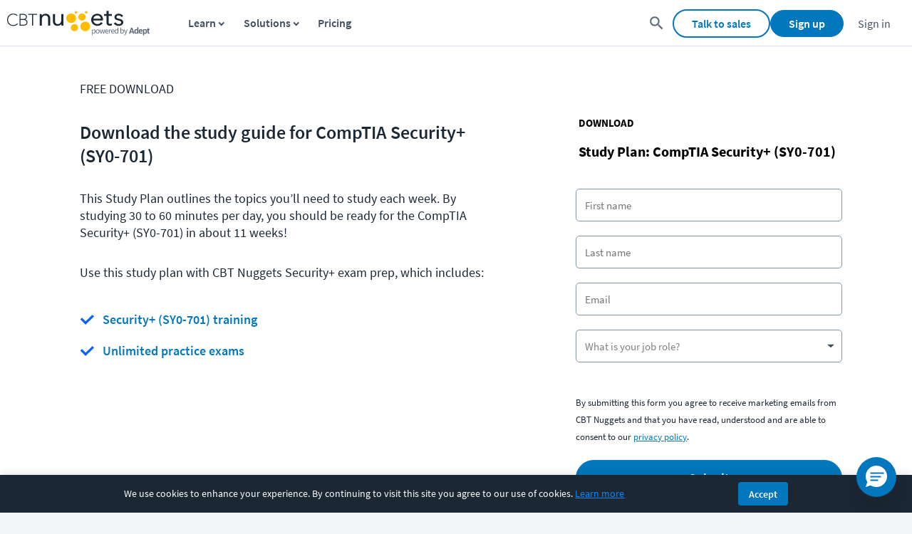

--- FILE ---
content_type: application/javascript; charset=utf-8
request_url: https://www.cbtnuggets.com/_next/static/chunks/pages/%5B...slug%5D-fc3667fad711a3f6.js
body_size: 3218
content:
(self.webpackChunk_N_E=self.webpackChunk_N_E||[]).push([[330,6779,4597],{56779:function(e,t,n){"use strict";n.r(t),n.d(t,{default:function(){return g}});var r=n(67294),o=r.createContext({});o.displayName="ServerContextContext",n(64687);var i=n(85893),a=n(19521),c=a.ZP.section.withConfig({displayName:"ErrorMain",componentId:"sc-1cyirqj-0"})(["display:flex;flex-direction:column;justify-content:center;background-color:white;max-width:50rem;margin:0 auto;padding:1rem;padding-top:8rem;text-align:center;height:50vh;min-height:50rem;p{text-align:center;font-size:",";font-weight:400;color:",";&.error-code{margin-top:30px;}}a{text-decoration:none;padding-bottom:1px;color:",";&:hover{text-decoration:underline;}}"],function(e){return e.theme.standardFont},function(e){return e.theme.secondary},function(e){return e.theme.blue}),s=a.ZP.div.withConfig({displayName:"ErrorSvgContainer",componentId:"sc-1cyirqj-1"})(["margin:auto;margin:0;img{max-width:150px;}"]),u=a.ZP.h1.withConfig({displayName:"Title",componentId:"sc-1cyirqj-2"})(["color:#000;text-align:center;font-family:",";font-size:4.8rem;margin:1rem 0 2rem;line-height:5rem;"],function(e){return e.theme.fontFamilyCursive}),l={error404:{image:"/assets/images/errors/404-error.svg",title:"Oh, dang it!",message:'That page was moved or doesn\'t exist anymore. Head to our <a href="/">homepage</a> or chat with <a href="/contactus">Learner Support</a> for help.'},error500:{image:"/assets/images/errors/500-error.svg",title:"Well, that's not good",message:'Something went wrong with one of our servers. Try reloading the page or come back again later. If you need help right away, contact <a href="/contactus">Learner Support</a>.'}},d=function(e,t){return(0,i.jsxs)(r.Fragment,{children:[(0,i.jsx)(s,{children:(0,i.jsx)("img",{src:e.image,alt:""})}),(0,i.jsx)(u,{children:e.title}),(0,i.jsx)("p",{dangerouslySetInnerHTML:{__html:e.message}}),(0,i.jsx)("p",{children:(0,i.jsxs)("strong",{children:["Error Code: ",t]})})]})},g=function(e){var t=e.code,n=r.useContext(o);return t&&n&&n.response&&(n.response.statusCode=t),(0,i.jsx)(c,{children:t&&t>399&&t<500?d(l.error404,t):d(l.error500,t)})}},26654:function(e,t,n){"use strict";n.d(t,{Z:function(){return f}});var r=n(67294),o=n(5152),i=n.n(o),a=n(32767),c=n(9008),s=n.n(c),u=n(85893),l=function(e){var t,n,o,i,a,c=e.entry,l=e.injectKlaviyoScript,d=e.noIndex,g=c.fields,p=g.canonicalUrl,m=g.openGraphTitle,f=g.openGraphImage,h=g.openGraphDescription,w=g.twitterTitle,y=g.twitterDescription,v=g.twitterImage,x=g.path,j=g.slug,b=g.title,P=g.pageDescription,C=g.pageTitle,_=g.noIndex,T=g.ogImageLocation,I=(0,r.useCallback)(function(){return f||T?f?"https:".concat(f.fields.file.url,"?fm=jpg&w=1024"):"https://www.cbtnuggets.com".concat(T):"https://www.cbtnuggets.com/assets/images/OG_default.png"},[T,f]),O=(0,r.useCallback)(function(){var e;return p&&(null==p?void 0:p.trim())!==""?p:(null==c||null===(e=c.sys)||void 0===e||null===(e=e.contentType)||void 0===e||null===(e=e.sys)||void 0===e?void 0:e.id)==="topic"?"https://www.cbtnuggets.com/it-training/".concat(j):"https://www.cbtnuggets.com/".concat(null!=j?j:x)},[p,c,x,j]),k={slug:null!=j?j:x,ogImage:I(),pageUrl:O(),title:null!==(t=null!==(n=null!=m?m:C)&&void 0!==n?n:b)&&void 0!==t?t:"CBT Nuggets",description:null!=h?h:P,twitterTitle:null!==(o=null!==(i=null!=w?w:m)&&void 0!==i?i:C)&&void 0!==o?o:b,twitterImage:v?"https:".concat(v.fields.file.url,"?fm=jpg&w=1024"):I(),twitterDescription:null!==(a=null!=y?y:h)&&void 0!==a?a:P},S=(0,r.useMemo)(function(){return["how-long-to-study","cert-guides","resource","configuration-guides","cert-class","events"].some(function(e){return k.slug.split("/").includes(e)})},[k.slug]);return(0,u.jsxs)(s(),{children:[(0,u.jsx)("title",{children:k.title},"title"),(0,u.jsx)("meta",{name:"description",content:k.description},"description"),(0,u.jsx)("link",{rel:"canonical",href:k.pageUrl},"canonical"),(0,u.jsx)("meta",{property:"og:title",content:k.title},"ogTitle"),(0,u.jsx)("meta",{property:"og:url",content:k.pageUrl},"ogUrl"),(0,u.jsx)("meta",{property:"og:image",content:k.ogImage},"ogImage"),(0,u.jsx)("meta",{property:"og:description",content:k.description},"ogDescription"),(0,u.jsx)("meta",{property:"og:type",content:"website"},"ogType"),(0,u.jsx)("meta",{name:"twitter:site",content:"@CBTNuggets"},"twitterSite"),(0,u.jsx)("meta",{name:"twitter:title",content:k.twitterTitle},"twitterTitle"),(0,u.jsx)("meta",{name:"twitter:description",content:k.twitterDescription},"twitterDescription"),(0,u.jsx)("meta",{name:"twitter:creator",content:"@CBTNuggets"},"twitterCreator"),(0,u.jsx)("meta",{name:"twitter:image",content:k.twitterImage},"twitterImage"),(0,u.jsx)("meta",{name:"twitter:card",content:"summary_large_image"},"twitterCard"),(void 0!==d&&d||void 0!==_&&_)&&(0,u.jsx)("meta",{name:"robots",content:"noindex, nofollow"},"robots"),(S||void 0!==l&&l)&&(0,u.jsx)("script",{defer:!0,src:"https://static.klaviyo.com/onsite/js/klaviyo.js?company_id=UzuaHr"})]})},d=i()(function(){return Promise.all([n.e(3148),n.e(9471),n.e(5675),n.e(7265),n.e(1345),n.e(2679),n.e(9789),n.e(5680),n.e(1953),n.e(6835),n.e(3418),n.e(3594),n.e(2746)]).then(n.bind(n,62746))},{loadableGenerated:{webpack:function(){return[62746]}}}),g=i()(function(){return Promise.all([n.e(3148),n.e(9471),n.e(5675),n.e(1345),n.e(2679),n.e(9789),n.e(5680),n.e(3418),n.e(3594),n.e(5043)]).then(n.bind(n,75043))},{loadableGenerated:{webpack:function(){return[75043]}}}),p=i()(function(){return Promise.all([n.e(3148),n.e(9471),n.e(5675),n.e(1345),n.e(2679),n.e(9789),n.e(5680),n.e(3418),n.e(3594),n.e(4859)]).then(n.bind(n,84859))},{loadableGenerated:{webpack:function(){return[84859]}}}),m=i()(function(){return Promise.all([n.e(3148),n.e(9471),n.e(5675),n.e(1345),n.e(2679),n.e(9789),n.e(5680),n.e(3418),n.e(3594),n.e(8292)]).then(n.bind(n,78292))},{loadableGenerated:{webpack:function(){return[78292]}}}),f=function(e){var t=e.entry,n=e.injectKlaviyoScript,o=e.noIndex,i=t.sys.contentType.sys.id,c=(0,r.useMemo)(function(){switch(i){case a.L.DirectoryPage:return(0,u.jsx)(d,{entry:t});case a.L.TopicPage:return(0,u.jsx)(p,{entry:t});case a.L.CourseCategoryPage:return(0,u.jsx)(m,{entry:t});case a.L.SectionBasedPage:default:return(0,u.jsx)(g,{entry:t})}},[i,t]);return(0,u.jsxs)(u.Fragment,{children:[(0,u.jsx)(l,{entry:t,injectKlaviyoScript:void 0!==n&&n,noIndex:void 0!==o&&o}),c]})}},32767:function(e,t,n){"use strict";n.d(t,{L:function(){return o}});var r,o=((r={}).DirectoryPage="directoryPage",r.SectionBasedPage="sectionBasedPage",r.CourseCategoryPage="courseCategoryPage",r.TopicPage="topic",r)},64597:function(e,t,n){"use strict";n.r(t),n.d(t,{default:function(){return i}}),n(67294);var r=n(19521).ZP.section.withConfig({displayName:"StyledPageLayout",componentId:"sc-nf0hrl-0"})(["max-width:",";margin:0 auto;padding:2rem 2.4rem 2rem 2.4rem;"],function(e){return e.theme.siteContentReducedWidth}),o=n(85893),i=function(e){var t=e.children;return(0,o.jsx)(r,{children:t})}},41481:function(e,t,n){"use strict";n.d(t,{s:function(){return l}});var r=n(72198),o=n(32393),i=n(23221),a=n(77243),c=n(63144),s=n.n(c),u=n(33811);function l(){var e=new r.u({uri:"https://api.cbtnuggets.com/catalog/v1/graphql",credentials:"same-origin",fetch:s()}),t=new o.h;if((0,u.Nq)()){var n=[e];return new i.f({link:(0,a.D)(n),cache:t,ssrMode:!0})}return new i.f({link:e,cache:t,ssrMode:!0})}},26480:function(e,t,n){"use strict";n.d(t,{A_:function(){return i},uF:function(){return o}});var r=n(33811),o=function(e){var t=arguments.length>1&&void 0!==arguments[1]?arguments[1]:0;if(e&&(0,r.Nq)()){var n=document.body.getBoundingClientRect().top,o=e.getBoundingClientRect().top;window.scrollTo({top:o-n-t,behavior:"smooth"})}},i=function(){var e=arguments.length>0&&void 0!==arguments[0]?arguments[0]:"contact-form";e&&o(document.getElementById(e),50)};t.ZP=function(e){e&&e.scrollIntoView({behavior:"smooth",block:"center"})}},88395:function(e,t,n){"use strict";n.d(t,{C:function(){return s}});var r=n(59499);n(67294);var o=n(53768),i=n(41481),a=n(85893);function c(e,t){var n=Object.keys(e);if(Object.getOwnPropertySymbols){var r=Object.getOwnPropertySymbols(e);t&&(r=r.filter(function(t){return Object.getOwnPropertyDescriptor(e,t).enumerable})),n.push.apply(n,r)}return n}var s=function(e){return function(t){return(0,a.jsx)(o.e,{client:(0,i.s)(),children:(0,a.jsx)(e,function(e){for(var t=1;t<arguments.length;t++){var n=null!=arguments[t]?arguments[t]:{};t%2?c(Object(n),!0).forEach(function(t){(0,r.Z)(e,t,n[t])}):Object.getOwnPropertyDescriptors?Object.defineProperties(e,Object.getOwnPropertyDescriptors(n)):c(Object(n)).forEach(function(t){Object.defineProperty(e,t,Object.getOwnPropertyDescriptor(n,t))})}return e}({},t))})}}},91462:function(e,t,n){"use strict";n.r(t),n.d(t,{__N_SSP:function(){return g}});var r=n(67294),o=n(88395),i=n(11163),a=n(26480),c=n(56779),s=n(64597),u=n(26654),l=n(85893),d=function(e){var t=e.entry,n=(0,i.useRouter)().query;return((0,r.useEffect)(function(){var e=n["scroll-to"];(0,a.A_)(String(e))},[n]),t)?(0,l.jsx)(u.Z,{entry:t}):(0,l.jsx)(s.default,{children:(0,l.jsx)(c.default,{code:404})})};d.displayName="Contentful Page";var g=!0;t.default=(0,o.C)(d)},63144:function(e){"use strict";let t=self.fetch.bind(self);e.exports=t,e.exports.default=e.exports},50881:function(e,t,n){(window.__NEXT_P=window.__NEXT_P||[]).push(["/[...slug]",function(){return n(91462)}])}},function(e){e.O(0,[3148,9471,2888,9774,179],function(){return e(e.s=50881)}),_N_E=e.O()}]);

--- FILE ---
content_type: application/javascript; charset=utf-8
request_url: https://www.cbtnuggets.com/_next/static/chunks/3470.5c22605c9b740eef.js
body_size: 3120
content:
"use strict";(self.webpackChunk_N_E=self.webpackChunk_N_E||[]).push([[3470],{93053:function(e,n,t){t.d(n,{DF:function(){return d},Lu:function(){return s},N:function(){return p},_2:function(){return f},aL:function(){return u},eq:function(){return h},f6:function(){return l},nb:function(){return c},oO:function(){return g},sj:function(){return m},v4:function(){return a}});var o=t(19521),r="https://assets.cbtnuggets.com",i="".concat(r,"/client/wedge.svg"),a=o.ZP.div.withConfig({displayName:"DownloadTitleHeader",componentId:"sc-11zjmht-0"})(["margin:0;"]),d=o.ZP.label.withConfig({displayName:"DownloadLabel",componentId:"sc-11zjmht-1"})(["font-size:",";text-transform:uppercase;margin:0 0 0.8rem 0;letter-spacing:1.33px;&.small{font-size:",";}"],function(e){return e.theme.fonts.textStandard},function(e){return e.theme.fonts.textSmall}),s=o.ZP.div.withConfig({displayName:"DownloadCardStyle",componentId:"sc-11zjmht-2"})(["padding:2rem;margin:0 6.4rem;border:1px solid ",";flex:0 1 40%;background-color:",";@media only screen and (max-width:","){margin:0;padding:6.4rem;}@media only screen and (max-width:","){margin:0;padding:2rem;}"],function(e){return e.theme.colors.greyBorder},function(e){return e.theme.colors.white},function(e){return e.theme.breakpoints.mediaDesktopMin},function(e){return e.theme.breakpoints.tablet}),c=o.ZP.div.withConfig({displayName:"DownloadFormStyle",componentId:"sc-11zjmht-3"})(["padding:0 6.4rem;flex:0 1 40%;"]),l=o.ZP.div.withConfig({displayName:"DownloadDetail",componentId:"sc-11zjmht-4"})(["padding:0 6.4rem;flex:1 50%;color:",";h2{color:",";}p{font-size:",";margin:0 0 3.2rem 0;color:",";}ul{font-size:",";margin:0 0 3.2rem 0;padding:0;list-style:none;color:",";li{font-weight:600;padding:1rem 0 1rem 3.2rem;background-image:url(",");background-repeat:no-repeat;background-position:left center;background-size:2rem;p{margin:0;color:",";}}}@media only screen and (max-width:","){margin:0;}@media only screen and (max-width:","){padding:4.8rem;}@media only screen and (max-width:","){padding:2rem;}"],function(e){return e.isDarkBackground?e.theme.colors.white:e.theme.colors.primary},function(e){return e.isDarkBackground?e.theme.colors.white:e.theme.colors.primary},function(e){return e.theme.fonts.textLarge},function(e){return e.isDarkBackground?e.theme.colors.white:e.theme.colors.primary},function(e){return e.theme.fonts.textLarge},function(e){return e.isDarkBackground?e.theme.colors.white:e.theme.colors.primary},"".concat(r,"/assets/client/checkmark.svg"),function(e){return e.isDarkBackground?e.theme.colors.white:e.theme.colors.primary},function(e){return e.theme.breakpoints.mediaDesktopMin},function(e){return e.theme.breakpoints.tablet},function(e){return e.theme.breakpoints.smphone}),m=o.ZP.div.withConfig({displayName:"DownloadGuideLayout",componentId:"sc-11zjmht-5"})(["max-width:",";display:flex;justify-content:space-between;margin:0 auto;padding:0;@media only screen and (max-width:","){flex-direction:column;}"],function(e){return e.theme.breakpoints.desktop1200},function(e){return e.theme.breakpoints.mediaDesktopMin}),u=o.ZP.div.withConfig({displayName:"DownloadGuideContainer",componentId:"sc-11zjmht-6"})(["background-image:",";background-repeat:no-repeat;background-position:right bottom;background-size:140%;padding:4.8rem;background-color:",";@media only screen and (max-width:","){background-image:none;}@media only screen and (max-width:","){padding:2rem;background-image:none;}"],function(e){return e.useWedge&&"url(".concat(i,")")},function(e){var n;return null!==(n=e.backgroundColor)&&void 0!==n?n:"transparent"},function(e){return e.theme.breakpoints.mediaDesktopMin},function(e){return e.theme.breakpoints.phone}),f=o.ZP.div.withConfig({displayName:"StyledCertClassFormContainer",componentId:"sc-11zjmht-7"})(["position:relative;"]),p=o.ZP.div.withConfig({displayName:"StyledCertClassFormWrapper",componentId:"sc-11zjmht-8"})(["overflow:hidden;padding:2rem;flex:0 1 40%;max-width:800px;margin:0 auto;.klaviyo-close-form{display:none;}@media screen and (max-width:","){max-width:90vw;padding:2rem 0;.needsclick.kl-private-reset-css-Xuajs1:nth-child(2),.needsclick.kl-private-reset-css-Xuajs1:nth-child(7){> div{padding-inline:0.5rem !important;}}}"],function(e){return e.theme.breakpoints.phone}),h=o.ZP.div.withConfig({displayName:"StyledWrapperFormKlaviyoFlyout",componentId:"sc-11zjmht-9"})(["overflow:hidden;padding:2rem;flex:0 1 40%;max-width:800px;margin:0 auto;.klaviyo-close-form{display:none;}> div > div > div{animation-duration:1ms !important;form{width:unset !important;}}@media only screen and (max-width:","){margin:0;padding:6.4rem;}@media only screen and (max-width:","){margin:0;padding:2rem;}"],function(e){return e.theme.breakpoints.mediaDesktopMin},function(e){return e.theme.breakpoints.tablet}),g=o.ZP.div.withConfig({displayName:"StyledDownloadableGuide",componentId:"sc-11zjmht-10"})(["padding:2rem;flex:0 1 40%;max-width:800px;margin:0 auto;"])},13470:function(e,n,t){t.r(n),t.d(n,{TitleLocations:function(){return W},default:function(){return G}});var o,r=t(67294),i=t(74999),a=t(93053),d=t(85893),s=function(e){var n=e.title,t=e.isSmall;return(0,d.jsxs)(a.v4,{children:[(0,d.jsx)(a.DF,{className:t&&"small",children:t?"download":"Free Download"}),(0,d.jsx)("h2",{children:n})]})},c=t(74129),l=t(47578),m=function(e){var n,t=e.entry,o=e.isDarkBackground,r=e.downloadInfo,i=t.fields,m=i.titleLocation,u=i.downloadDescription,f=(null!==(n=null==r?void 0:r.fields)&&void 0!==n?n:{}).downloadTitle,p=m===W.TITLE_DESCRIPTION||m===W.TITLE_BOTH;return(0,d.jsxs)(a.f6,{isDarkBackground:void 0!==o&&o,children:[p&&(0,d.jsx)(s,{title:f}),(0,c.h)(u,l.dN)]})},u=t(67726),f=t(95755),p=t(48089),h=t(6693),g=function(e){var n,t,o,r=e.entry,i=e.downloadInfo,c=r.fields,l=c.titleLocation,m=c.renderAsCard,g=null!==(n=null==i?void 0:i.fields)&&void 0!==n?n:{},w=g.downloadTitle,b=g.course,x=g.formName,y=g.successMessage,k=g.submitButtonText,v=g.formKlaviyoId,j=l===W.TITLE_FORM||l===W.TITLE_BOTH,D=m?a.Lu:a.nb;return v?h.hv.includes(v)?(0,d.jsx)(p.Z,{formKlaviyoId:v,gaEventNames:null!==(t=null==i||null===(o=i.fields)||void 0===o?void 0:o.gaEventNames)&&void 0!==t?t:[]}):(0,d.jsx)(a.eq,{children:(0,d.jsx)(f.D.StudyPlan,{formId:v})}):(0,d.jsxs)(D,{children:[j&&(0,d.jsx)(s,{title:w,isSmall:!0}),(0,d.jsx)(u.Z,{leadSource:"lander",tag:{course:b,title:w,formName:x,successMessage:y},showDividers:!1,submitButtonText:null!=k?k:"Submit"})]})},w=function(e){var n=e.entry,t=n.fields.downloads,o=null==t?void 0:t[0],r=(0,i.PP)(n.fields.backgroundColor),s=(0,i.Bt)(n.fields.backgroundColor),c=n.fields.useWedge;return(0,d.jsx)(a.aL,{backgroundColor:r,useWedge:!!c,children:(0,d.jsxs)(a.sj,{children:[(0,d.jsx)(m,{downloadInfo:o,entry:n,isDarkBackground:s}),(0,d.jsx)(g,{downloadInfo:o,entry:n})]})})},b=t(70440),x=t(19521),y=x.ZP.div.withConfig({displayName:"DownloadGuideContainer",componentId:"sc-wobatg-0"})(["background-image:",";background-repeat:no-repeat;background-position:right bottom;background-size:140%;padding:8rem 2rem;background-color:",";"],function(e){return e.useWedge&&"url(".concat("/assets/_next/static/f13b1ca14cf0b9f306d4953288e7dbf8.svg",")")},function(e){var n;return null!==(n=e.backgroundColor)&&void 0!==n?n:"transparent"}),k=x.ZP.div.withConfig({displayName:"DownloadGuideLayout",componentId:"sc-wobatg-1"})(["max-width:",";display:flex;flex-direction:column;margin:0 auto;text-align:center;"],function(e){return e.theme.breakpoints.siteContentReducedWidth}),v=x.ZP.ul.withConfig({displayName:"DownloadList",componentId:"sc-wobatg-2"})(["width:100%;margin:3.2rem auto;list-style:none;padding:0;text-align:left;font-size:2.4rem;"]),j=x.ZP.li.withConfig({displayName:"DownloadUnorderdListItem",componentId:"sc-wobatg-3"})(["display:flex;justify-content:space-between;align-items:center;font-weight:bold;padding:4rem 0;border-top:1px solid ",";:last-child{border-bottom:1px solid ",";}@media only screen and (max-width:","){flex-direction:column;text-align:center;}"],function(e){return e.theme.colors.greyBorder},function(e){return e.theme.colors.greyBorder},function(e){return e.theme.breakpoints.phone}),D=x.ZP.button.withConfig({displayName:"GuideDownloadButton",componentId:"sc-wobatg-4"})(["background-color:transparent;border:0;font-weight:600;color:",";display:flex;align-items:center;justify-content:space-between;text-transform:uppercase;font-size:",";white-space:nowrap;img{margin-right:1.2rem;}@media only screen and (max-width:","){margin:2rem 0;font-size:",";}"],function(e){return e.theme.colors.blue},function(e){return e.theme.fonts.textSmall},function(e){return e.theme.breakpoints.phone},function(e){return e.theme.fonts.textLarge}),C=x.ZP.div.withConfig({displayName:"DownloadDescription",componentId:"sc-wobatg-5"})(["max-width:56rem;margin:0 auto;h2,h3{margin:0;}"]),I=x.ZP.div.withConfig({displayName:"ModalContent",componentId:"sc-wobatg-6"})(["background-image:url(",");background-repeat:no-repeat;background-position:right;background-size:contain;background-color:#fff;padding:4rem 6rem;@media only screen and (max-width:","){background-image:none;padding:2rem;}"],"/assets/_next/static/02a96bf1c0b3a89ac6c8536fb313a71b.svg",function(e){return e.theme.breakpoints.tablet}),N=x.ZP.div.withConfig({displayName:"ModalForm",componentId:"sc-wobatg-7"})(["max-width:48rem;min-height:55rem;margin:0 40rem 0 0;@media only screen and (max-width:","){margin:2rem;max-width:100%;min-height:auto;}"],function(e){return e.theme.breakpoints.tablet}),P=function(e){var n=e.tagData,t=e.title,o=e.showModal,r=e.onModalClose,i=e.submitButtonText;return(0,d.jsx)(b.Popup,{visible:o,onClose:r,width:"86.4rem",children:(0,d.jsx)(I,{children:(0,d.jsxs)(N,{children:[(0,d.jsx)("h3",{children:t}),(0,d.jsx)(u.Z,{tag:n,showDividers:!1,submitButtonText:null!=i?i:"Submit"})]})})})},T=t(59499),O=t(4730),Z=t(25675),L=t.n(Z),S=["children","onClick"];function z(e,n){var t=Object.keys(e);if(Object.getOwnPropertySymbols){var o=Object.getOwnPropertySymbols(e);n&&(o=o.filter(function(n){return Object.getOwnPropertyDescriptor(e,n).enumerable})),t.push.apply(t,o)}return t}function B(e){for(var n=1;n<arguments.length;n++){var t=null!=arguments[n]?arguments[n]:{};n%2?z(Object(t),!0).forEach(function(n){(0,T.Z)(e,n,t[n])}):Object.getOwnPropertyDescriptors?Object.defineProperties(e,Object.getOwnPropertyDescriptors(t)):z(Object(t)).forEach(function(n){Object.defineProperty(e,n,Object.getOwnPropertyDescriptor(t,n))})}return e}var M=function(e){var n=e.children,t=e.onClick,o=(0,O.Z)(e,S);return(0,d.jsxs)(D,B(B({onClick:t},o),{},{children:[(0,d.jsx)(L(),{src:"/client/download-icon.svg",height:"12",alt:"",role:"presentation"}),(0,d.jsx)("span",{children:null!=n?n:"Download"})]}))},E=function(e){var n=e.downloadTitle,t=e.setDownload;return(0,d.jsxs)(j,{children:[(0,d.jsx)("span",{children:n}),(0,d.jsx)(M,{onClick:t,children:"Download"})]})},_=t(28874),F=function(e){var n=e.entry.fields,t=n.downloads,o=n.downloadDescription,i=(0,r.useState)({}),a=i[0],s=i[1],m=(0,r.useState)(!1),u=m[0],f=m[1],p=(0,r.useState)(""),h=p[0],g=p[1],w=(0,r.useState)(""),b=w[0],x=w[1],j=function(e){var n=t[e].fields,o=n.course,r=n.formName,i=n.successMessage,a=n.downloadTitle,d=n.submitButtonText;g(a),s({course:o,formName:r,successMessage:i}),x(d),f(!0)};return(0,d.jsxs)(y,{children:[(0,d.jsxs)(k,{children:[(0,d.jsx)(C,{children:(0,c.h)(o,l.dN)}),(0,d.jsx)(v,{children:t.map(function(e,n){var t=e.fields,o=t.downloadTitle,r=t.formKlaviyoId;return(0,d.jsx)(E,{downloadTitle:o,setDownload:function(){(0,_.bV)(r),r||j(n)}},"dlList-".concat(o,"-").concat(n))})})]}),(0,d.jsx)(P,{tagData:a,showModal:u,title:h,onModalClose:function(){return f(!1)},submitButtonText:b})]})},W=((o={}).TITLE_FORM="form",o.TITLE_DESCRIPTION="description",o.TITLE_BOTH="both",o),G=function(e){var n=e.entry;return n.fields.downloads.length>1?(0,d.jsx)(F,{entry:n}):(0,d.jsx)(w,{entry:n})}}}]);

--- FILE ---
content_type: application/javascript; charset=utf-8
request_url: https://www.cbtnuggets.com/_next/static/txWZQBMIt5enAv1REw3sK/_buildManifest.js
body_size: 2846
content:
self.__BUILD_MANIFEST=function(s,e,a,c,t,i,n,r,o,g,l,u,d,p,b,f,h,k,j,m,y,v,w,x,B,_,P,I,T,F,D,q,A,E,L,M,N,S,U){return{__rewrites:{afterFiles:[{has:t,source:"/assets/:path*",destination:t}],beforeFiles:[{has:t,source:"/service/:path*",destination:"/api/service/:path*"},{has:t,source:"/robots.txt",destination:t},{has:t,source:"/admin/:path*",destination:"/api/admin/:path*"},{has:t,source:"/youraccount/vieworder",destination:"/api/youraccount/vieworder"},{has:t,source:"/:xmlRoute(sitemap.xml|sitemap-blog.xml|sitemap-certification-playlist.xml|sitemap-it-training.xml|sitemap-it-training-vendors.xml|sitemap-learner-stories.xml|sitemap-pages.xml|sitemap-trainers.xml|sitemap-free-it-training.xml)",destination:t},{has:t,source:"/public-keys/:key*",destination:t},{has:t,source:"/apple-icons/:icon",destination:t},{has:t,source:"/catchsignup",destination:t},{has:t,source:"/favicon.ico",destination:t},{has:t,source:"/signup",destination:t},{has:t,source:"/signup/adept",destination:t},{has:t,source:"/signup/:path*",destination:t},{has:t,source:"/invoice/:path*",destination:t},{has:t,source:"/cybersourceDecision",destination:t},{has:t,source:"/cybersourceRedirect",destination:t}],fallback:[]},"/":["static/chunks/pages/index-bffd7c29bbbc734f.js"],"/_error":["static/chunks/pages/_error-9e7a146f1043e7bc.js"],"/accessibility":["static/chunks/pages/accessibility-6a5901e8b052f3ff.js"],"/all-courses":[j,"static/chunks/75fc9c18-4321f959804bd28d.js",s,e,m,"static/chunks/3610-d517cf999113e5cb.js",a,"static/chunks/pages/all-courses-48d90f2e00d2d8e2.js"],"/billing":[s,e,"static/chunks/pages/billing-7740d9b4ef5d6d9f.js"],"/blog":[s,e,"static/chunks/pages/blog-fbfc53ee313508f9.js"],"/blog/[...slug]":[y,s,e,c,o,i,l,g,u,p,b,T,h,a,f,v,F,D,q,A,E,"static/chunks/pages/blog/[...slug]-c1dc23901b94012b.js"],"/blog-old":[s,e,c,n,a,r,d,"static/chunks/pages/blog-old-d14b2132a35e2370.js"],"/blog-old/page":[s,c,n,a,r,"static/chunks/pages/blog-old/page-5bcaf15aae1b2372.js"],"/blog-old/page/[pagenum]":[s,c,n,a,r,d,"static/chunks/pages/blog-old/page/[pagenum]-69397bfac74c8074.js"],"/blog-old/search":[s,c,n,a,r,"static/chunks/pages/blog-old/search-55698a7cfadab2f3.js"],"/blog-old/search/[searchterm]":[s,e,c,n,a,r,d,"static/chunks/pages/blog-old/search/[searchterm]-ee1ad97e56dab561.js"],"/blog-old/search/[searchterm]/page":[s,e,c,n,a,r,"static/chunks/pages/blog-old/search/[searchterm]/page-041dd720c31cb635.js"],"/blog-old/search/[searchterm]/page/[pagenum]":[s,e,c,n,a,r,d,"static/chunks/pages/blog-old/search/[searchterm]/page/[pagenum]-c9e64e468ea8ca7a.js"],"/blog-old/[category]":[s,e,c,n,a,r,d,"static/chunks/pages/blog-old/[category]-b2b16d6ea4cb93fd.js"],"/blog-old/[category]/page":[s,e,c,n,a,r,"static/chunks/pages/blog-old/[category]/page-7db46ba90bea56fc.js"],"/blog-old/[category]/page/[pagenum]":[s,e,c,n,a,r,d,"static/chunks/pages/blog-old/[category]/page/[pagenum]-d20c45a746eb7448.js"],"/blog-old/[category]/[subcategory]":[s,e,c,o,g,u,n,k,h,a,r,d,L,"static/chunks/pages/blog-old/[category]/[subcategory]-c7e852bfc55bbd4b.js"],"/blog-old/[category]/[subcategory]/page":[s,c,n,a,r,"static/chunks/pages/blog-old/[category]/[subcategory]/page-261b7404d3b73080.js"],"/blog-old/[category]/[subcategory]/page/[pagenum]":[s,e,c,n,a,r,d,"static/chunks/pages/blog-old/[category]/[subcategory]/page/[pagenum]-eeae174620dadb1d.js"],"/blog-old/[category]/[subcategory]/[post]":[s,e,c,o,g,u,n,k,h,a,r,d,L,"static/chunks/pages/blog-old/[category]/[subcategory]/[post]-fb75ad08949de51d.js"],"/cert-class":[s,e,"static/chunks/pages/cert-class-71f6ec72bcc77f9a.js"],"/cert-class/2022":[a,"static/chunks/pages/cert-class/2022-bf8cecaf8802c035.js"],"/certification-playlist":["static/chunks/pages/certification-playlist-22c7c8b63b1e0645.js"],"/certification-playlist/careers":[c,"static/chunks/1915-698640100ac4d394.js","static/chunks/pages/certification-playlist/careers-f094aefd8a3a06a0.js"],"/certification-playlist/[...params]":["static/chunks/pages/certification-playlist/[...params]-f42fa92477e41400.js"],"/cmmc-certification-training":[s,e,"static/chunks/pages/cmmc-certification-training-87919ad38073b1c6.js"],"/coaching":[s,e,o,i,g,u,"static/chunks/pages/coaching-543c1bf4072aed7c.js"],"/codeofconduct":[s,e,"static/chunks/pages/codeofconduct-df1433f0d70869a1.js"],"/community":[c,"static/chunks/pages/community-4b800c4a88e6d3a3.js"],"/contact-sales":[s,e,o,i,g,u,a,"static/chunks/pages/contact-sales-f0547da5e86c895c.js"],"/contactus":[s,e,c,o,i,g,u,w,a,x,B,"static/chunks/pages/contactus-bcf77a646c8d915a.js"],"/contactus-offboarding":[s,e,c,o,i,g,u,w,a,x,B,"static/chunks/pages/contactus-offboarding-768b094f0a4e3660.js"],"/contentful-preview/components/[contentfulType]/[...slug]":[y,s,e,c,i,l,p,b,a,f,v,"static/chunks/pages/contentful-preview/components/[contentfulType]/[...slug]-f2788182a5cd6190.js"],"/contentful-preview/pages/sectionBasedPage":["static/chunks/pages/contentful-preview/pages/sectionBasedPage-4d45d704a0aeaeb3.js"],"/contentful-preview/pages/sectionBasedPage/blog":[s,e,"static/chunks/pages/contentful-preview/pages/sectionBasedPage/blog-a5782c619e85fc92.js"],"/contentful-preview/pages/sectionBasedPage/blog/[...slug]":[y,s,e,c,o,i,l,g,u,p,b,T,h,a,f,v,F,D,q,A,E,"static/chunks/pages/contentful-preview/pages/sectionBasedPage/blog/[...slug]-d5a2cf3b1420f48b.js"],"/contentful-preview/pages/sectionBasedPage/[...slug]":[s,e,"static/chunks/pages/contentful-preview/pages/sectionBasedPage/[...slug]-bb22acc1e6f7c8a0.js"],"/contentful-preview/[...slug]":[s,e,"static/chunks/pages/contentful-preview/[...slug]-371378f7d1377d68.js"],"/degreed":[s,e,"static/chunks/pages/degreed-7412d3f65d1553f6.js"],"/employment":[c,a,"static/chunks/pages/employment-a9e6a6cce73bbf73.js"],"/europe/contactus":[s,e,c,o,i,g,u,w,a,x,B,"static/chunks/pages/europe/contactus-c6d462721e10d76e.js"],"/europe/[...slug]":[s,e,"static/chunks/pages/europe/[...slug]-ad9b41d85e50ce3b.js"],"/free-it-training":["static/chunks/pages/free-it-training-59f94474020afb57.js"],"/free-it-training/[skill]":[s,e,c,i,l,k,a,_,M,"static/chunks/pages/free-it-training/[skill]-774494898bdcfd75.js"],"/home":[s,e,"static/chunks/pages/home-84507e4ad83de5b0.js"],"/it-training":["static/chunks/pages/it-training-add9a916ea2ff6b8.js"],"/it-training/it-paths":["static/chunks/pages/it-training/it-paths-11dea976cc70a1ff.js"],"/it-training/skills/[skill]":[s,e,c,i,l,k,a,_,M,"static/chunks/pages/it-training/skills/[skill]-3210ea7ddad98d46.js"],"/it-training/[category]":[s,e,a,"static/chunks/pages/it-training/[category]-49dd6027508c5b79.js"],"/it-training/[category]/[course]":[s,e,c,o,i,l,p,b,P,"static/chunks/1953-77d95d09ec8dc53f.js",a,f,I,"static/chunks/pages/it-training/[category]/[course]-dccdea3d03a01325.js"],"/itil-retirement":[a,"static/chunks/pages/itil-retirement-35b63e488aa3c758.js"],"/learn/search":[j,s,e,P,m,a,I,N,S,"static/chunks/pages/learn/search-a89f76e8cf571042.js"],"/learner-stories":[s,e,c,i,l,p,b,a,f,U,"static/chunks/pages/learner-stories-82c6ebfac356e94d.js"],"/learner-stories/rules":["static/chunks/pages/learner-stories/rules-d3066c66508c5e2c.js"],"/learner-stories/[learner]":[s,e,c,i,l,p,b,a,f,U,"static/chunks/pages/learner-stories/[learner]-a40f5867aae2b294.js"],"/license":[s,e,"static/chunks/pages/license-fee8564486ba8030.js"],"/marketing/emailpreferences":["static/chunks/pages/marketing/emailpreferences-b0400ba89a8008cd.js"],"/new-courses":["static/chunks/pages/new-courses-7e14c3845d0b26c9.js"],"/opt-in":[a,"static/chunks/pages/opt-in-8933743fae1e8b90.js"],"/opt-out":[a,"static/chunks/pages/opt-out-7231249f1b27b110.js"],"/p/[slug]":[s,e,c,i,l,p,b,a,f,"static/chunks/pages/p/[slug]-78559330aca0ca3b.js"],"/privacy":[s,e,"static/chunks/pages/privacy-af41de9f0229f0fa.js"],"/request-training":[a,"static/chunks/pages/request-training-748851536f632d9b.js"],"/rss.xml":["static/chunks/pages/rss.xml-502775273d68d962.js"],"/search":[j,s,e,P,m,a,I,N,S,"static/chunks/pages/search-a999e1ef150ae985.js"],"/share-your-advice":[c,o,g,a,"static/chunks/pages/share-your-advice-c59f49f6c3b25b32.js"],"/sitemap-generated.xml":["static/chunks/pages/sitemap-generated.xml-2ab1b05357f5fcb3.js"],"/story":[a,"static/chunks/pages/story-f8f71053aa6002bc.js"],"/terms":[s,e,"static/chunks/pages/terms-926c51812ea78c81.js"],"/trainers":[s,e,c,a,"static/chunks/pages/trainers-289c15de474ee1a2.js"],"/trainers/[trainer]":[s,e,c,a,_,"static/chunks/pages/trainers/[trainer]-b83ea96831848836.js"],"/ultimate-cert-guides":["static/chunks/pages/ultimate-cert-guides-501cd60db7f0d88f.js"],"/why-elearning":["static/chunks/pages/why-elearning-d64c972a2ecf0810.js"],"/[...slug]":[s,e,"static/chunks/pages/[...slug]-fc3667fad711a3f6.js"],sortedPages:["/","/_app","/_error","/accessibility","/all-courses","/billing","/blog","/blog/[...slug]","/blog-old","/blog-old/page","/blog-old/page/[pagenum]","/blog-old/search","/blog-old/search/[searchterm]","/blog-old/search/[searchterm]/page","/blog-old/search/[searchterm]/page/[pagenum]","/blog-old/[category]","/blog-old/[category]/page","/blog-old/[category]/page/[pagenum]","/blog-old/[category]/[subcategory]","/blog-old/[category]/[subcategory]/page","/blog-old/[category]/[subcategory]/page/[pagenum]","/blog-old/[category]/[subcategory]/[post]","/cert-class","/cert-class/2022","/certification-playlist","/certification-playlist/careers","/certification-playlist/[...params]","/cmmc-certification-training","/coaching","/codeofconduct","/community","/contact-sales","/contactus","/contactus-offboarding","/contentful-preview/components/[contentfulType]/[...slug]","/contentful-preview/pages/sectionBasedPage","/contentful-preview/pages/sectionBasedPage/blog","/contentful-preview/pages/sectionBasedPage/blog/[...slug]","/contentful-preview/pages/sectionBasedPage/[...slug]","/contentful-preview/[...slug]","/degreed","/employment","/europe/contactus","/europe/[...slug]","/free-it-training","/free-it-training/[skill]","/home","/it-training","/it-training/it-paths","/it-training/skills/[skill]","/it-training/[category]","/it-training/[category]/[course]","/itil-retirement","/learn/search","/learner-stories","/learner-stories/rules","/learner-stories/[learner]","/license","/marketing/emailpreferences","/new-courses","/opt-in","/opt-out","/p/[slug]","/privacy","/request-training","/rss.xml","/search","/share-your-advice","/sitemap-generated.xml","/story","/terms","/trainers","/trainers/[trainer]","/ultimate-cert-guides","/why-elearning","/[...slug]"]}}("static/chunks/3148-f1fb7a404455ff9a.js","static/chunks/9471-dcfabb41d4edb712.js","static/chunks/3418-268b3598871a6910.js","static/chunks/5675-c7309f046ead57e4.js",void 0,"static/chunks/1345-8edf5697228c1447.js","static/chunks/8217-5974ebfe669e4c00.js","static/chunks/2404-a4be0baefa6fec3a.js","static/chunks/7265-a0ccecb98f8fefa4.js","static/chunks/6827-918c61348b731971.js","static/chunks/2679-1b3eeab80db0fe58.js","static/chunks/7103-0536e0b4031be78e.js","static/chunks/7456-5083f9c65bc20bd0.js","static/chunks/9789-6126801408b1fd38.js","static/chunks/5680-3e8ab9039862b998.js","static/chunks/3594-37adfa444e194c1f.js","static/chunks/5666-eb3fe74a29d2b02a.js","static/chunks/8870-32e04aabed2fbe30.js","static/chunks/9138a8b7-128dd4a25a755f80.js","static/chunks/5582-72e1c6bba2e4b489.js","static/chunks/1f29e17b-23d8c7958d129c32.js","static/chunks/7332-bdb7c67b386e104b.js","static/chunks/2067-383f7ec953dc2991.js","static/chunks/6133-8ac2a96b453eced0.js","static/chunks/4951-0453090656c3a3b4.js","static/chunks/1161-b86cbade35e62ab5.js","static/chunks/708-aa9968c3a68fa87b.js","static/chunks/8268-6bf30f685ccd4790.js","static/chunks/7042-dc6e58efe4f41fea.js","static/chunks/9103-5962259bc2cefc36.js","static/chunks/2218-812ef460437f50b8.js","static/chunks/6803-b108b8aa35497686.js","static/chunks/3527-17bbd23540eaa198.js","static/chunks/2063-dcc409aa2f8a9a0f.js","static/chunks/7722-74b21bd59b5c8eaf.js","static/chunks/6867-fd7b9a99a005c6f1.js","static/chunks/2935-91d9169174f9650b.js","static/chunks/7092-f9ecb42fec707ada.js","static/chunks/1391-e188aa8b855a4f63.js"),self.__BUILD_MANIFEST_CB&&self.__BUILD_MANIFEST_CB();

--- FILE ---
content_type: application/javascript; charset=utf-8
request_url: https://www.cbtnuggets.com/_next/static/chunks/8039.3497058e43bb1893.js
body_size: 4268
content:
"use strict";(self.webpackChunk_N_E=self.webpackChunk_N_E||[]).push([[8039],{68039:function(e,n,i){i.r(n),i.d(n,{NavBar:function(){return V},default:function(){return X}});var o,t=i(67294),r=i(19521),a=r.ZP.div.withConfig({displayName:"DropDownMenuHeader",componentId:"sc-1qyc4zr-0"})(["position:relative;display:inline-flex;align-items:center;height:100%;font-weight:600;.open{display:block;}.closed{display:none;}"]),s=r.ZP.button.withConfig({displayName:"DropDownMenuToggle",componentId:"sc-1qyc4zr-1"})(["cursor:pointer;padding:0 14px;height:100%;line-height:3.5rem;border:0;background-color:transparent;color:inherit;text-decoration:none;font-family:inherit;font-size:inherit;font-weight:600;display:inline-flex;align-items:center;:hover,:focus{color:#0277bd;text-decoration:underline;::after{color:#0277bd;}}::after{content:'';transform:rotate(",");top:",";position:relative;align-self:center;border-style:solid;color:rgb(69,80,96);border-color:rgb(69,80,96);border-width:0px 1.5px 1.5px 0px;padding:2px;margin-left:5px;}"],function(e){return e.expanded?"-135deg":"45deg"},function(e){return e.expanded?"3px":"-1px"}),d=r.ZP.div.withConfig({displayName:"DropDownMenuContainer",componentId:"sc-1qyc4zr-2"})(["position:absolute;top:65px;",";",";min-width:200px;ul{color:inherit;padding:0;margin:0;list-style:none;border-top:0;a{display:block;font-family:inherit;font-weight:400;font-size:inherit;font-family:inherit;margin:0;padding:20px;background-color:#fff;border-bottom:0.1rem solid #eff2f7;border-right:0.1rem solid #eff2f7;border-left:0.1rem solid #eff2f7;width:100%;color:rgb(92,105,125);text-align:left;line-height:2.5rem;:hover,:focus{color:#0277bd;background-color:#eff2f7;text-decoration:underline;}}}"],function(e){return"LEFT"===e.align&&"left: 0"},function(e){return"RIGHT"===e.align&&"right: 0"}),c=r.ZP.a.withConfig({displayName:"SingleMenuItem",componentId:"sc-1qyc4zr-3"})(["color:inherit;cursor:pointer;text-decoration:none;padding:15px 14px;line-height:2.5rem;font-weight:600;font-size:inherit;:hover,:focus{text-decoration:underline;color:#0277bd;}"]),l=((o={}).TAB="Tab",o.DOWN="ArrowDown",o.UP="ArrowUp",o.ESC="Escape",o.ENTER="Enter",o),u=i(85893),p=function(e){var n=e.children,i=e.href;return(0,u.jsx)(c,{href:i,children:n})},h=function(e){var n=e.children,i=e.text,o=void 0===i?"":i,r=e.align,c=(0,t.useState)(!1),p=c[0],h=c[1],f=(0,t.useState)(-1),g=f[0],x=f[1],m="".concat(o,"-dropdown"),b=(0,t.useRef)(null),y=(0,t.useCallback)(function(e){var n=document.getElementById(m);n&&!e.composedPath().includes(n)&&p&&h(!1)},[p,m]);return(0,t.useEffect)(function(){return window.addEventListener("click",y),function(){x(-1),window.removeEventListener("click",y)}},[y]),(0,u.jsxs)(a,{onKeyDown:function(e){var n,i,o=null==b||null===(n=b.current)||void 0===n?void 0:n.children;if(Array.isArray(o)){var t=o.length-1;if(p)switch(e.key){case l.DOWN:e.preventDefault();var r=g+1;x(i=r>t?0:r),o[i].focus();break;case l.UP:e.preventDefault();var a=g-1;x(i=a>=0?a:t),o[i].focus();break;case l.TAB:case l.ESC:x(-1),h(!1)}}},id:m,children:[(0,u.jsx)(s,{onClick:function(){return h(!p)},expanded:p,"aria-expanded":p,children:o}),(0,u.jsx)(d,{className:"".concat(p?"open":"closed"),align:void 0===r?"LEFT":r,children:(0,u.jsx)("ul",{ref:b,children:n})})]})},f=i(25675),g=i.n(f),x=i(82935),m=r.ZP.button.withConfig({displayName:"StyledSalesButton",componentId:"sc-i3ya99-0"})(["display:inline-flex;align-items:center;justify-content:center;font-weight:600;font-size:inherit;background-position:center center;padding:8px 25px;border-radius:32px;transition:background 0.6s,border-color 0.3s,background-color 0.3s;text-decoration:none;background-color:rgb(255,255,255);border:2px solid rgb(2,119,189);color:rgb(2,119,189);margin-inline:20px;:hover,:focus{text-decoration:underline;background-color:rgb(2,119,189,0.05);}"]),b=r.ZP.a.withConfig({displayName:"StyledSignInButton",componentId:"sc-i3ya99-1"})(["font-weight:400;color:inherit;text-decoration:none;padding:0 20px;font-size:inherit;&{:hover,:focus{text-decoration:underline;color:#0277bd;}}"]),y=r.ZP.button.withConfig({displayName:"StyledSignInSignUpButton",componentId:"sc-i3ya99-2"})(["cursor:pointer;color:white;transition:0.2s;background-color:#0277bd;border:1px solid #0277bd;display:inline-flex;align-items:center;justify-content:center;font-weight:600;font-size:1.6rem;background-position:center center;padding:0.8rem 2.5rem;border-radius:3.2rem;transition:background 0.6s,border-color 0.3s,background-color 0.3s;text-decoration:none;&:hover,&:active{border-color:#015384;background-color:#015384;}"]),w=function(e){var n=e.url,i=e.children;return(0,u.jsx)(b,{"aria-hidden":"false",href:n,children:i})},v=function(e){var n=e.url,i=e.children;return(0,u.jsx)("a",{href:n,style:{display:"flex",cursor:"pointer"},children:(0,u.jsx)(y,{"aria-hidden":"false",children:i})})},j=function(e){var n=e.url,i=e.children;return(0,u.jsx)("a",{href:n,style:{display:"flex",cursor:"pointer"},children:(0,u.jsx)(m,{"aria-hidden":"false",children:i})})},k=r.ZP.div.withConfig({displayName:"MenuOverlay",componentId:"sc-138n982-0"})(["visibility:",";opacity:",";position:fixed;z-index:200;top:0px;left:0px;width:100%;height:100%;background-color:rgba(0,0,0,0.5);"],function(e){return e.isOpen?"visible":"hidden"},function(e){return e.isOpen?1:0}),C=r.ZP.div.withConfig({displayName:"MobileMenuContainer",componentId:"sc-138n982-1"})(["height:100%;margin:0px auto;"]),N=(0,r.F4)(["from{opacity:0;}"]),I=(0,r.F4)(["to{opacity:0;}"]),S=r.ZP.nav.withConfig({displayName:"MobileMenu",componentId:"sc-138n982-2"})(["position:relative;top:0px;left:100%;overflow:scroll;margin-left:-300px;background-color:white;height:100%;max-width:300px;box-shadow:rgb(27,39,51) 0px 0px 1rem;overflow:hidden auto;animation:",";animation-duration:0.15s;"],function(e){return e.isOpen?N:I}),P=r.ZP.section.withConfig({displayName:"MobileMenuHeader",componentId:"sc-138n982-3"})(["height:65px;display:flex;align-items:center;justify-content:flex-end;border-bottom:0.1rem solid #dce2ed;"]),M=r.ZP.div.withConfig({displayName:"MobileMenuItemContainer",componentId:"sc-138n982-4"})([""]);r.ZP.button.withConfig({displayName:"MobileMenuCloseButton",componentId:"sc-138n982-5"})(["border:0;padding:0;background-color:transparent;cursor:pointer;"]);var Z=(0,r.iv)(["font-weight:600;line-height:60px;cursor:pointer;display:block;text-decoration:none;"]);r.ZP.a.withConfig({displayName:"SingleMobileMenuLink",componentId:"sc-138n982-6"})(["",";font-size:inherit;border-bottom:1px solid #dce2ed;background-color:white;color:#455360;padding:0 20px;:hover,:focus{color:#0277bd;text-decoration:underline;}"],Z);var E=r.ZP.div.withConfig({displayName:"SingleMobileDropDownLink",componentId:"sc-138n982-7"})(["",";font-size:inherit;border-bottom:0.1rem solid #dce2ed;background-color:white;color:#455360;:hover,:focus{span:first-of-type{color:#0277bd;text-decoration:underline;}}span{padding:0 20px;}.open{display:block;a:first-child{border-top:1px solid #dce2ed;}}.closed{display:none;}"],Z),D=r.ZP.div.withConfig({displayName:"MobileDropDownMenuLabel",componentId:"sc-138n982-8"})(["display:flex;align-items:center;justify-content:space-between;"]),L=r.ZP.ul.withConfig({displayName:"MobileDropDownMenuContainer",componentId:"sc-138n982-9"})(["color:inherit;margin:0;padding:0;a:last-child{border:none;}"]),A=r.ZP.a.withConfig({displayName:"MobileDropdownMenuLink",componentId:"sc-138n982-10"})(["",";font-size:inherit;border-bottom:0.1rem solid #dce2ed;background-color:",";color:#455360;border-bottom:0.1rem solid #dce2ed;padding:0 2rem;padding-left:",";font-weight:500;width:",";:hover,:focus{text-decoration:underline;color:#0277bd;}"],Z,function(e){return e.asLink?"white":"rgb(239, 242, 246)"},function(e){return e.asLink&&"20px"},function(e){return e.fullWidth?"max-content":"inherit"}),O=r.ZP.div.withConfig({displayName:"StyledMobileMenuGroup",componentId:"sc-138n982-11"})(["display:flex;flex-direction:column;align-items:center;margin-top:2rem;gap:1.5rem;"]),B=r.ZP.button.withConfig({displayName:"HamburgerMenuButton",componentId:"sc-138n982-12"})(["border:0;padding:0;background-color:transparent;display:none;cursor:pointer;border-radius:0;:hover{background-color:#eff2f7;}@media screen and (max-width:960px){display:flex;margin-right:13px;}"]),z=r.ZP.div.withConfig({displayName:"HamburgerElement",componentId:"sc-138n982-13"})(["max-width:65px;max-height:65px;background-color:transparent;display:block;padding:20px;transition:background-color 0.2s ease-in-out 0s;"]),T=r.ZP.div.withConfig({displayName:"HamburgerBar",componentId:"sc-138n982-14"})(["height:3px;width:21px;background-color:#5c697d;margin-top:4px;margin-bottom:4px;opacity:1;border-radius:5px;transition:transform 0.15s ease-in-out 0s,background-color 0.2s ease-in-out 0s,opacity 0.15s ease-in-out 0s;&.three.open{transform:translateY(-7px) rotate(45deg);}&.two.open{opacity:0;}&.one.open{transform:translateY(7px) rotate(-45deg);}"]),H=function(e){var n=e.isOpen,i=e.setIsOpen;return(0,u.jsx)(B,{"aria-label":"".concat(n?"close":"open"," mobile menu"),onClick:function(){return i(!n)},children:(0,u.jsxs)(z,{children:[(0,u.jsx)(T,{className:"one ".concat(n?"open":"")}),(0,u.jsx)(T,{className:"two ".concat(n?"open":"")}),(0,u.jsx)(T,{className:"three ".concat(n?"open":"")})]})})},$=function(e){var n=e.children,i=e.isOpen,o=e.setIsOpen,r=e.closeMenu,a=void 0===r?function(){}:r,s=(0,t.useState)(0),d=s[0],c=s[1],p=(0,t.useRef)(null);return(0,u.jsx)(k,{"data-automation":"menuOverlay",isOpen:i,onKeyDown:function(e){var n,o=null==p?void 0:p.current;if(o){var t=o.querySelectorAll('a[aria-hidden="false"], div[role="button"], button'),r=t.length-1;if(i)switch(e.key){case l.DOWN:e.preventDefault();var s=d+1;c(n=s>r?0:s),t[n].focus();break;case l.UP:e.preventDefault();var u=d-1;c(n=u>=0?u:r),t[n].focus();break;case l.TAB:case l.ESC:c(0),a()}}},children:(0,u.jsx)(C,{children:(0,u.jsxs)(S,{onAnimationEnd:function(){if(i){var e=null==p?void 0:p.current;e&&e.querySelectorAll('a[aria-hidden="false"], div[role="button"], button')[0].focus()}},ref:p,isOpen:i,children:[(0,u.jsx)(P,{children:(0,u.jsx)(H,{isOpen:i,setIsOpen:o})}),(0,u.jsx)(M,{children:n})]})})})},_=function(e){var n=e.children,i=(0,t.useState)(!1),o=i[0],r=i[1],a=(0,t.useCallback)(function(e){e.key===l.ESC&&o&&r(!1)},[o,r]);return(0,t.useEffect)(function(){return window.addEventListener("keydown",a),function(){window.removeEventListener("keydown",a)}},[a]),(0,u.jsxs)(u.Fragment,{children:[(0,u.jsx)(H,{isOpen:o,setIsOpen:function(){return r(!o)}}),(0,u.jsx)($,{isOpen:o,setIsOpen:function(){return r(!o)},closeMenu:function(){return r(!1)},children:n})]})},q=function(e){var n=e.text,i=void 0===n?"":n,o=e.children,r=(0,t.useState)(!1),a=r[0],s=r[1],d="".concat(i,"-mobile-dropdown"),c=(0,t.useCallback)(function(e){var n=document.getElementById(d);n&&!e.composedPath().includes(n)&&a&&s(!1)},[a,d]);return(0,t.useEffect)(function(){return window.addEventListener("click",c),function(){window.removeEventListener("click",c)}},[c]),(0,u.jsxs)(E,{children:[(0,u.jsxs)(D,{role:"button",tabIndex:0,isExpanded:a,"aria-expanded":a,onKeyDown:function(e){e.key===l.ENTER&&(a?s(!1):s(!0))},onClick:function(){return s(!a)},children:[(0,u.jsx)("span",{children:i})," ",(0,u.jsx)("span",{children:a?"-":"+"})]}),(0,u.jsx)(L,{className:"".concat(a?"open":"closed"),children:o})]})},G=function(e){var n=e.url,i=e.asLink,o=e.children;return(0,u.jsx)(A,{asLink:i,href:void 0===n?"":n,children:o})},F=r.ZP.header.withConfig({displayName:"NavBarContainer",componentId:"sc-198u8ds-0"})(["position:fixed;top:0;width:100%;height:65px;background-color:white;color:#455060;border-bottom:1px solid rgb(220,226,237);z-index:100;font-weight:500;left:0;"]),R=r.ZP.nav.withConfig({displayName:"NavItemsContainer",componentId:"sc-198u8ds-1"})(["width:100%;max-width:1400px;font-size:1.6rem;display:flex;align-items:center;height:6.5rem;max-height:6.5rem;overflow:visible;margin:auto;"]),U=r.ZP.a.withConfig({displayName:"NavBarLogoLink",componentId:"sc-198u8ds-2"})(["text-decoration:none;display:flex;align-items:center;margin-left:1rem;margin-right:4rem;padding:0;height:6.5rem;position:relative;.desktop-logo{width:20rem;height:100%;}@media screen and (max-width:960px){width:",";transition:all 0.4s ease-in-out;.desktop-logo{display:none;}}"],function(e){return e.$isSearchActive?"0px":"150px"}),W=r.ZP.div.withConfig({displayName:"MobileLogoWrapper",componentId:"sc-198u8ds-3"})(["display:none;@media screen and (max-width:960px){display:flex;position:absolute;transition:left 0.4s ease-in-out;left:",";.full-logo{opacity:",";transition:all 0.4s ease-in-out;}.mobile-logo{transition:all 0.4s ease-in-out;}}"],function(e){return e.$isSearchActive?"-7.5rem":"0px"},function(e){return e.$isSearchActive?0:1}),K=r.ZP.div.withConfig({displayName:"StyledMenuLayout",componentId:"sc-198u8ds-4"})(["display:flex;align-items:center;justify-content:space-between;height:100%;width:100%;position:relative;@media screen and (max-width:960px){justify-content:flex-end;}"]),Y=r.ZP.div.withConfig({displayName:"MenuContainer",componentId:"sc-198u8ds-5"})(["display:flex;align-items:center;background-color:transparent;height:100%;justify-content:flex-start;padding:",";a,button{cursor:pointer;}@media screen and (max-width:960px){padding:initial;display:",";}"],function(e){return e.enableGutters?e.padding||"0 1rem":"initial"},function(e){return e.hideOnBreakpoint?"none":"inherit"}),J=(0,r.ZP)(g()).withConfig({displayName:"MobileLogoCondensed",componentId:"sc-198u8ds-6"})(["right:43px;top:7px;width:31px;height:28px;position:absolute;"]),Q=(0,r.ZP)(g()).withConfig({displayName:"MobileLogoExtended",componentId:"sc-198u8ds-7"})(["position:initial;"]),V=function(e){var n=e.hideSearch,i=(0,t.useState)(!1),o=i[0],r=i[1];return(0,u.jsx)(F,{children:(0,u.jsxs)(R,{id:"nav-items-container",children:[(0,u.jsxs)(U,{href:"/","aria-label":"Home Page",$isSearchActive:o,children:[(0,u.jsxs)(W,{$isSearchActive:o,children:[(0,u.jsx)(Q,{width:150,height:40,$isSearchActive:o,src:"/assets/images/header/cbtn_logo.svg",alt:"",className:"full-logo"}),(0,u.jsx)(J,{$isSearchActive:o,width:31,height:29,src:"/assets/images/cbt_mobile_logo.svg",alt:"CBT Nuggets Mobile logo",className:"mobile-logo"})]}),(0,u.jsx)(g(),{width:20,height:20,src:"/assets/images/svg/cbt-by-adept.svg",alt:"CBT Nuggets Desktop full logo",className:"desktop-logo"})]}),(0,u.jsxs)(K,{children:[(0,u.jsxs)(Y,{hideOnBreakpoint:!0,children:[(0,u.jsxs)(h,{text:"Learn",children:[(0,u.jsx)(p,{href:"/certification-playlist",children:"Certification training"}),(0,u.jsx)(p,{href:"/new-courses",children:"New training"}),(0,u.jsx)(p,{href:"/it-training",children:"All training"})]}),(0,u.jsxs)(h,{text:"Solutions",children:[(0,u.jsx)(p,{href:"/business",children:"Business"}),(0,u.jsx)(p,{href:"/government",children:"Government"}),(0,u.jsx)(p,{href:"/it-training/cyber-security",children:"Cybersecurity"}),(0,u.jsx)(p,{href:"/solutions",children:"All Solutions"})]}),(0,u.jsx)(p,{href:"/features",children:"Pricing"})]}),!n&&(0,u.jsx)(x.o,{searchActive:o,setSearchActive:r}),(0,u.jsx)(Y,{enableGutters:!0,padding:"0 1rem",children:(0,u.jsxs)(Y,{hideOnBreakpoint:!0,children:[(0,u.jsx)(j,{url:"/contact-sales",children:"Talk to sales"}),(0,u.jsx)(v,{url:"/signup",children:"Sign up"}),(0,u.jsx)(w,{url:"/login",children:"Sign in"})]})})]}),(0,u.jsxs)(_,{children:[(0,u.jsxs)(q,{text:"Learn",children:[(0,u.jsx)(G,{url:"/certification-playlist",children:"Certification training"}),(0,u.jsx)(G,{url:"/new-courses",children:"New training"}),(0,u.jsx)(G,{url:"/it-training",children:"All training"})]}),(0,u.jsxs)(q,{text:"Solutions",children:[(0,u.jsx)(G,{url:"/business",children:"Business"}),(0,u.jsx)(G,{url:"/government",children:"Government"}),(0,u.jsx)(G,{url:"/it-training/cyber-security",children:"Cybersecurity"}),(0,u.jsx)(G,{url:"/solutions",children:"All Solutions"})]}),(0,u.jsx)(G,{asLink:!0,url:"/features",children:"Pricing"}),(0,u.jsxs)(O,{children:[(0,u.jsx)(v,{url:"/signup",children:"Sign up"}),(0,u.jsx)(w,{url:"/login",children:"Sign in"}),(0,u.jsx)(j,{url:"/contact-sales",children:"Talk to sales"})]})]})]})})},X=V}}]);

--- FILE ---
content_type: image/svg+xml
request_url: https://assets.cbtnuggets.com/assets/client/checkmark.svg
body_size: -163
content:
<svg height="12" viewBox="0 0 17 12" width="17" xmlns="http://www.w3.org/2000/svg"><path d="m10.9565217 18-6.4565217-6.4209275 2.02304348-2.01189057 4.43347822 4.39476817 8.0204348-7.9619501 2.0230435 2.01189061z" fill="#0f62fa" transform="translate(-4 -6)"/></svg>

--- FILE ---
content_type: image/svg+xml
request_url: https://www.cbtnuggets.com/assets/images/svg/cbt-by-adept.svg
body_size: 3529
content:
<?xml version="1.0" encoding="UTF-8"?><svg id="Layer_2" xmlns="http://www.w3.org/2000/svg" viewBox="0 0 1069.59 184.33"><defs><style>.cls-1{fill:#ffbc00;}.cls-1,.cls-2{fill-rule:evenodd;}.cls-3{isolation:isolate;}.cls-2{fill:#1b2733;}.cls-4{fill:#5c697d;}</style></defs><g id="Layer_1-2"><g id="Group"><g id="CBT-logo"><polygon id="Fill-1" class="cls-2" points="158.06 29.41 187.77 29.41 187.77 110.97 194.64 110.97 194.64 29.41 224.36 29.41 224.36 23.06 158.06 23.06 158.06 29.41"/><path id="Fill-2" class="cls-2" d="M143.81,94.96c-1.2,2.19-2.84,4.01-4.9,5.4-2.11,1.43-4.71,2.5-7.73,3.19-3.11.71-6.51,1.07-10.12,1.07h-20.73v-36.68h22.09c2.6,0,5.32.35,8.1,1.06,2.71.69,5.23,1.81,7.48,3.32,2.2,1.48,4.05,3.46,5.49,5.88,1.41,2.37,2.13,5.31,2.13,8.73,0,3.14-.61,5.84-1.8,8.03h0ZM100.33,29.41h18.26c3.14,0,6.16.29,9.01.85,2.75.54,5.2,1.44,7.29,2.65,2,1.17,3.62,2.77,4.84,4.76,1.2,1.98,1.81,4.51,1.81,7.53,0,2.86-.63,5.34-1.87,7.35-1.27,2.06-2.94,3.76-4.97,5.05-2.09,1.33-4.51,2.33-7.19,2.99-2.73.67-5.53,1.01-8.3,1.01h-18.88V29.41ZM144.15,68.81c-2.35-1.87-4.94-3.32-7.7-4.31-.29-.1-.58-.2-.86-.3.14-.06.28-.13.43-.19,2.33-1.08,4.45-2.5,6.28-4.23,1.88-1.76,3.38-3.89,4.46-6.33,1.09-2.45,1.65-5.34,1.65-8.6,0-4.21-.89-7.78-2.63-10.61-1.73-2.8-4.04-5.06-6.87-6.73-2.74-1.62-5.89-2.78-9.37-3.45-3.38-.66-6.82-.99-10.22-.99h-25.87v87.91h28.83c3.17,0,6.53-.35,9.99-1.05,3.55-.71,6.85-1.98,9.8-3.76,3.02-1.82,5.54-4.34,7.47-7.49,1.95-3.18,2.94-7.25,2.94-12.09,0-4.01-.8-7.55-2.38-10.51-1.56-2.91-3.56-5.36-5.94-7.26h0Z"/><path id="Fill-4" class="cls-2" d="M288.82,21.5c-6.44,0-12.65,1.6-18.44,4.75-4.32,2.35-7.79,5.28-10.35,8.72-.03-.76-.06-1.58-.1-2.44-.12-2.76-.31-5.32-.56-7.61l-.14-1.27h-15.07l.13,1.54c.25,2.83.43,6.06.55,9.6.13,3.66.19,6.52.19,8.73v66.82h15.65v-44.42c0-5.43.72-10.19,2.15-14.14,1.42-3.93,3.33-7.2,5.67-9.74,2.33-2.51,5-4.41,7.95-5.64,2.97-1.23,6.06-1.85,9.19-1.85,4.34,0,7.98.67,10.8,2,2.79,1.31,5.04,3.17,6.69,5.52,1.68,2.41,2.89,5.34,3.6,8.71.72,3.48,1.09,7.42,1.09,11.73v47.83h15.64v-52.84c0-10.68-2.91-19.43-8.64-26-5.8-6.64-14.55-10.01-26.02-10.01"/><path id="Fill-10" class="cls-2" d="M74.2,95.63c-3.21,3.75-7.34,6.6-12.29,8.48-5.03,1.91-10.19,2.88-15.32,2.88-6.01,0-11.51-1.04-16.36-3.09-4.85-2.05-9.06-4.9-12.5-8.48-3.45-3.58-6.15-7.85-8.02-12.68-1.88-4.85-2.83-10.14-2.83-15.73s.97-10.87,2.89-15.72c1.91-4.83,4.63-9.1,8.09-12.69,3.44-3.57,7.65-6.42,12.5-8.48,4.85-2.05,10.31-3.09,16.23-3.09,2.17,0,4.46.19,6.81.57,2.33.38,4.67.98,6.95,1.8,2.29.82,4.49,1.86,6.53,3.08,2.02,1.21,3.86,2.64,5.45,4.25l1.58,1.59,4.47-4.91-1.3-1.31c-3.83-3.84-8.51-6.74-13.93-8.62-5.34-1.85-10.91-2.79-16.55-2.79-6.74,0-13.05,1.17-18.75,3.48-5.7,2.31-10.68,5.55-14.8,9.64-4.13,4.09-7.37,9.04-9.63,14.72-2.26,5.65-3.4,11.87-3.4,18.49s1.15,12.84,3.4,18.49c2.27,5.67,5.51,10.63,9.63,14.72,4.12,4.09,9.08,7.33,14.73,9.64,5.66,2.31,11.99,3.48,18.82,3.48,6.06,0,12.1-1.1,17.95-3.28,5.94-2.21,10.93-5.61,14.84-10.13l1.24-1.44-5.02-4.52-1.41,1.65Z"/><path id="Fill-14" class="cls-2" d="M422.2,99.2c-.12-3.5-.19-6.44-.19-8.73V23.65h-15.64v44.42c0,5.43-.73,10.19-2.16,14.14-1.42,3.92-3.33,7.2-5.67,9.73-2.33,2.52-5.01,4.42-7.96,5.64-2.96,1.23-6.05,1.85-9.19,1.85-4.35,0-7.98-.67-10.81-2.01-2.79-1.31-5.04-3.17-6.69-5.52-1.68-2.4-2.89-5.33-3.6-8.71-.72-3.47-1.09-7.42-1.09-11.73V23.65h-15.64v52.84c0,10.69,2.91,19.43,8.64,26,5.79,6.64,14.55,10.01,26.02,10.01,6.44,0,12.65-1.6,18.44-4.75,4.32-2.35,7.78-5.28,10.35-8.72.03.77.06,1.59.1,2.44.12,2.77.31,5.33.57,7.61l.14,1.27h15.06l-.13-1.54c-.25-2.84-.43-6.07-.55-9.61"/><path id="Fill-16" class="cls-2" d="M647.46,59.13c.36-2.86,1.21-5.63,2.51-8.28,1.53-3.11,3.62-5.93,6.22-8.37,2.59-2.43,5.63-4.38,9.05-5.8,3.4-1.41,7.15-2.12,11.15-2.12,8.59,0,15.27,2.47,19.86,7.33,4.34,4.59,6.84,10.39,7.44,17.25h-56.22ZM708.62,34.25c-3.6-3.9-8.17-7.03-13.56-9.32-5.39-2.28-11.67-3.43-18.68-3.43-6.39,0-12.41,1.15-17.92,3.43-5.5,2.28-10.37,5.49-14.45,9.54-4.09,4.05-7.33,8.91-9.63,14.44-2.3,5.52-3.46,11.6-3.46,18.08s1.2,12.58,3.56,18.1c2.36,5.52,5.63,10.37,9.71,14.42,4.1,4.07,9.07,7.28,14.76,9.55,5.68,2.27,11.93,3.42,18.55,3.42,7.38,0,14.39-1.43,20.83-4.25,6.47-2.83,12.45-7.55,17.79-14.03l.92-1.12-11.97-9.03-.88,1.35c-2.36,3.62-5.87,6.88-10.44,9.68-4.51,2.76-9.98,4.16-16.25,4.16-4.25,0-8.25-.78-11.89-2.3-3.66-1.53-6.9-3.63-9.6-6.24-2.71-2.6-4.86-5.7-6.39-9.22-1.35-3.09-2.16-6.4-2.42-9.85h72.07l.15-1.27c.13-1.16.19-2.2.19-3.2v-2.69c0-5.86-.94-11.44-2.79-16.59-1.86-5.17-4.62-9.76-8.21-13.65h0Z"/><path id="Fill-18" class="cls-2" d="M840.37,59.15c-6.99-1.39-12.15-3.1-15.33-5.08-2.93-1.83-4.36-4.39-4.36-7.86,0-1.99.46-3.74,1.37-5.18.93-1.48,2.19-2.71,3.73-3.66,1.58-.97,3.42-1.69,5.48-2.13,2.13-.45,4.28-.68,6.39-.68,4.54,0,8.64,1.04,12.17,3.11,3.54,2.06,6.21,4.74,7.93,7.95l.81,1.5,12.15-8.76-.65-1.09c-3-5.01-7.54-8.94-13.5-11.68-5.89-2.71-12.07-4.08-18.35-4.08-4.09,0-8.1.5-11.94,1.48-3.88,1-7.4,2.55-10.44,4.6-3.1,2.09-5.6,4.78-7.43,8-1.85,3.24-2.79,7.18-2.79,11.7,0,4.18.88,7.74,2.63,10.57,1.71,2.79,3.92,5.13,6.55,6.97,2.6,1.81,5.47,3.21,8.53,4.15,2.95.91,5.78,1.67,8.4,2.27,8.17,1.88,14.48,3.91,18.76,6.06,3.91,1.96,5.82,4.81,5.82,8.68,0,2.48-.5,4.56-1.48,6.19-1,1.65-2.35,3.03-4.02,4.1-1.69,1.09-3.7,1.86-5.98,2.3-2.37.46-4.91.69-7.53.69-4.92,0-9.49-1.2-13.58-3.56-4.11-2.37-7.26-5.34-9.36-8.81l-.84-1.38-12.54,8.93.8,1.13c4.11,5.82,9.47,10.14,15.91,12.87,6.38,2.7,13.03,4.06,19.79,4.06,4.07,0,8.17-.47,12.18-1.38,4.08-.93,7.79-2.51,11.04-4.7,3.27-2.2,5.96-5.07,7.99-8.53,2.04-3.48,3.08-7.79,3.08-12.79,0-6.98-2.66-12.62-7.9-16.77-5.08-4.01-12.97-7.09-23.47-9.17Z"/><path id="Fill-20" class="cls-2" d="M783.42,95.65c-1.64.79-3.39,1.42-5.2,1.86-1.79.44-3.52.67-5.12.67-1.74,0-3.36-.2-4.83-.58-1.37-.35-2.53-1-3.53-1.96-1-.96-1.78-2.35-2.33-4.14-.58-1.88-.87-4.34-.87-7.31v-47.49h24.6v-13.06h-24.6V0h-15.64v23.65h-18.07v13.06h18.07v50.9c0,4.85.77,8.86,2.29,11.9,1.52,3.06,3.51,5.51,5.92,7.32,2.39,1.79,5.03,3.03,7.84,3.67,2.71.62,5.34.94,7.8.94,2.93,0,5.68-.22,8.18-.65,2.52-.43,4.96-1.09,7.27-1.96l1-.37-.73-13.77-2.04.98Z"/><path id="Fill-8" class="cls-1" d="M517.59,20.66c5.49-.46,9.57-5.1,9.1-10.36-.49-5.26-5.34-9.15-10.84-8.69-5.49.46-9.56,5.11-9.09,10.35.49,5.26,5.34,9.16,10.83,8.7"/><path id="Fill-6" class="cls-1" d="M594.12,20.66c5.49-.46,9.57-5.1,9.1-10.36-.49-5.26-5.34-9.15-10.85-8.69-5.49.46-9.56,5.11-9.08,10.35.49,5.26,5.34,9.16,10.83,8.7"/><path id="Fill-12" class="cls-1" d="M562.02,20c-15.27,0-27.7,11.88-27.7,26.5s12.43,26.49,27.7,26.49,27.7-11.89,27.7-26.49-12.42-26.5-27.7-26.5Z"/><path id="Fill-23" class="cls-1" d="M484.28,90.88c20.41-1.7,35.55-18.96,33.77-38.46-1.79-19.5-19.83-33.99-40.22-32.28-20.39,1.71-35.54,18.96-33.75,38.46,1.77,19.51,19.81,33.99,40.21,32.28"/><path id="Fill-25" class="cls-1" d="M583.12,81.5c-20.41,1.69-35.55,18.95-33.77,38.46,1.79,19.51,19.83,33.99,40.22,32.28,20.39-1.71,35.54-18.96,33.75-38.46-1.77-19.52-19.81-33.99-40.21-32.28"/><path id="Fill-27" class="cls-1" d="M505.38,99.39c-15.28,0-27.7,11.89-27.7,26.49s12.42,26.5,27.7,26.5,27.7-11.89,27.7-26.5-12.44-26.49-27.7-26.49"/></g><g id="Adept"><path id="Shape" class="cls-4" d="M942.97,161.82h-16.15l-3.13,9.68h-9.32l15.83-44.9h9.45l15.77,44.9h-9.32l-3.13-9.68ZM929.1,154.76h11.6l-5.69-17.64h-.19l-5.72,17.64Z"/><path id="Shape-2" class="cls-4" d="M954.14,154.45c0-5.26,1.16-9.51,3.49-12.73,2.33-3.23,5.6-4.84,9.84-4.84,1.71,0,3.24.36,4.61,1.08,1.37.72,2.57,1.75,3.6,3.08v-18.28h9.25v48.1h-7.93l-.76-4.07c-1.07,1.54-2.34,2.71-3.8,3.51-1.46.8-3.14,1.2-5.04,1.2-4.19,0-7.45-1.5-9.77-4.5-2.33-3-3.49-6.97-3.49-11.9v-.65ZM963.33,155.1c0,2.92.51,5.22,1.52,6.89,1.01,1.68,2.65,2.51,4.93,2.51,1.33,0,2.48-.26,3.47-.79.99-.52,1.8-1.29,2.43-2.3v-14.21c-.63-1.05-1.44-1.87-2.42-2.45-.98-.59-2.12-.88-3.43-.88-2.25,0-3.9.98-4.94,2.93-1.04,1.95-1.56,4.5-1.56,7.65v.65Z"/><path id="Shape-3" class="cls-4" d="M1003.47,171.5c-4.85,0-8.73-1.54-11.63-4.63-2.9-3.08-4.35-7-4.35-11.75v-1.23c0-4.96,1.37-9.04,4.12-12.24,2.75-3.21,6.43-4.8,11.05-4.78,4.54,0,8.06,1.36,10.57,4.07,2.51,2.71,3.76,6.38,3.76,11.01v4.9h-20.08l-.06.19c.17,2.2.91,4.01,2.22,5.43s3.1,2.13,5.36,2.13c2.01,0,3.68-.2,5.01-.6,1.33-.4,2.78-1.03,4.35-1.9l2.46,5.55c-1.37,1.11-3.16,2.03-5.38,2.76s-4.68,1.09-7.4,1.09ZM1002.66,143.81c-1.68,0-3.01.64-3.98,1.91-.97,1.27-1.58,2.95-1.8,5.03l.09.15h11.13v-.8c0-1.91-.45-3.44-1.35-4.58-.9-1.14-2.26-1.71-4.09-1.71Z"/><path id="Shape-4" class="cls-4" d="M1050.35,155.34c0,5-1.17,9.03-3.5,12.07-2.33,3.04-5.59,4.56-9.78,4.56-1.79,0-3.38-.33-4.76-.98-1.39-.66-2.58-1.62-3.56-2.89v16.23h-9.18v-46.84h8.3l.54,4c1.01-1.48,2.22-2.62,3.64-3.42s3.08-1.2,4.97-1.2c4.23,0,7.51,1.64,9.84,4.91,2.33,3.27,3.5,7.58,3.5,12.91v.66ZM1041.14,154.69c0-3.19-.54-5.77-1.61-7.75-1.07-1.98-2.71-2.97-4.92-2.97-1.39,0-2.57.28-3.55.84-.98.56-1.75,1.37-2.32,2.41v14.82c.57.96,1.34,1.69,2.32,2.19.98.5,2.18.75,3.61.75,2.23,0,3.86-.87,4.91-2.6,1.04-1.73,1.56-4.08,1.56-7.04v-.66Z"/><path id="Path" class="cls-4" d="M1063.3,129.17v8.2h5.76v6.34h-5.76v17.05c0,1.3.27,2.23.82,2.78.55.56,1.29.84,2.21.84.48,0,.9-.03,1.25-.08.35-.05.75-.14,1.22-.26l.79,6.53c-.93.31-1.83.54-2.72.7-.89.15-1.84.23-2.88.23-3.18,0-5.63-.86-7.35-2.57-1.72-1.71-2.58-4.43-2.58-8.14v-17.08h-5v-6.34h5v-8.2h9.23Z"/></g><g id="powered-by" class="cls-3"><g class="cls-3"><path class="cls-4" d="M637.21,140.29h4.19l.43,3.45h.18c2.71-2.28,6.03-4.19,9.54-4.19,7.7,0,11.82,5.97,11.82,15.27,0,10.16-6.1,16.13-12.93,16.13-2.77,0-5.54-1.29-8.31-3.45l.12,5.23v10.1h-5.05v-42.55ZM658.15,154.82c0-6.59-2.22-11.02-7.88-11.02-2.53,0-5.05,1.42-8,4.06v15.7c2.71,2.28,5.36,3.14,7.33,3.14,4.93,0,8.56-4.49,8.56-11.88Z"/><path class="cls-4" d="M665.84,155.32c0-10.04,6.53-15.76,13.86-15.76s13.86,5.73,13.86,15.76-6.53,15.64-13.86,15.64-13.86-5.73-13.86-15.64ZM688.32,155.32c0-6.9-3.45-11.58-8.62-11.58s-8.62,4.68-8.62,11.58,3.51,11.45,8.62,11.45,8.62-4.62,8.62-11.45Z"/><path class="cls-4" d="M694.29,140.29h5.17l4.43,17.3c.68,2.83,1.23,5.54,1.79,8.31h.25c.68-2.77,1.29-5.54,2.03-8.31l4.62-17.3h4.93l4.68,17.3c.74,2.83,1.42,5.54,2.09,8.31h.25c.68-2.77,1.23-5.48,1.85-8.31l4.37-17.3h4.8l-8,29.93h-6.16l-4.31-16.07c-.74-2.83-1.29-5.6-2.03-8.62h-.25c-.68,3.02-1.29,5.85-2.09,8.68l-4.19,16.01h-5.91l-8.31-29.93Z"/><path class="cls-4" d="M736.28,155.32c0-9.79,6.59-15.76,13.42-15.76,7.64,0,11.95,5.48,11.95,14.04,0,1.05-.06,2.15-.19,2.89h-20.2c.37,6.34,4.25,10.41,9.98,10.41,2.83,0,5.23-.92,7.45-2.34l1.79,3.32c-2.59,1.66-5.79,3.08-9.85,3.08-8,0-14.35-5.85-14.35-15.64ZM757.22,152.85c0-6.03-2.71-9.3-7.39-9.3-4.19,0-8.01,3.39-8.62,9.3h16.01Z"/><path class="cls-4" d="M765.71,140.29h4.19l.43,5.42h.19c2.03-3.76,5.11-6.16,8.5-6.16,1.29,0,2.22.19,3.2.62l-.99,4.43c-.98-.31-1.66-.49-2.89-.49-2.52,0-5.54,1.85-7.57,6.9v19.21h-5.05v-29.93Z"/><path class="cls-4" d="M780.92,155.32c0-9.79,6.59-15.76,13.42-15.76,7.64,0,11.95,5.48,11.95,14.04,0,1.05-.06,2.15-.19,2.89h-20.2c.37,6.34,4.25,10.41,9.98,10.41,2.83,0,5.23-.92,7.45-2.34l1.79,3.32c-2.59,1.66-5.79,3.08-9.85,3.08-8,0-14.35-5.85-14.35-15.64ZM801.86,152.85c0-6.03-2.71-9.3-7.39-9.3-4.19,0-8.01,3.39-8.62,9.3h16.01Z"/><path class="cls-4" d="M808.2,155.32c0-9.73,6.16-15.76,12.99-15.76,3.45,0,5.73,1.29,8.37,3.45l-.25-5.11v-11.52h5.11v43.84h-4.19l-.43-3.51h-.18c-2.34,2.28-5.54,4.25-9.05,4.25-7.51,0-12.38-5.66-12.38-15.64ZM829.32,162.58v-15.64c-2.53-2.28-4.8-3.14-7.27-3.14-4.8,0-8.62,4.62-8.62,11.45s3.02,11.45,8.25,11.45c2.77,0,5.17-1.35,7.64-4.13Z"/><path class="cls-4" d="M854.87,167.14h-.19l-.43,3.08h-4.06v-43.84h5.05v11.95l-.12,5.42c2.71-2.4,6.03-4.19,9.36-4.19,7.76,0,11.89,5.97,11.89,15.21,0,10.22-6.1,16.2-12.93,16.2-2.77,0-5.91-1.42-8.56-3.82ZM871.13,154.82c0-6.59-2.22-11.02-7.88-11.02-2.53,0-5.17,1.42-8.01,4.06v15.7c2.65,2.28,5.36,3.14,7.33,3.14,4.93,0,8.56-4.49,8.56-11.88Z"/><path class="cls-4" d="M877.65,182.47l.98-4c.62.18,1.54.43,2.28.43,3.39,0,5.54-2.71,6.77-6.4l.68-2.22-12.01-29.99h5.23l6.1,16.56c.92,2.59,1.97,5.66,2.89,8.44h.25c.86-2.71,1.72-5.79,2.52-8.44l5.36-16.56h4.93l-11.27,32.39c-2.09,5.91-5.17,10.41-11.21,10.41-1.36,0-2.53-.25-3.51-.62Z"/></g></g></g></g></svg>

--- FILE ---
content_type: application/javascript; charset=utf-8
request_url: https://www.cbtnuggets.com/_next/static/chunks/6827-918c61348b731971.js
body_size: 16418
content:
(self.webpackChunk_N_E=self.webpackChunk_N_E||[]).push([[6827],{55760:function(t){"use strict";function e(t){this._maxSize=t,this.clear()}e.prototype.clear=function(){this._size=0,this._values=Object.create(null)},e.prototype.get=function(t){return this._values[t]},e.prototype.set=function(t,e){return this._size>=this._maxSize&&this.clear(),!(t in this._values)&&this._size++,this._values[t]=e};var n=/[^.^\]^[]+|(?=\[\]|\.\.)/g,r=/^\d+$/,i=/^\d/,u=/[~`!#$%\^&*+=\-\[\]\\';,/{}|\\":<>\?]/g,o=/^\s*(['"]?)(.*?)(\1)\s*$/,a=new e(512),s=new e(512),c=new e(512);function f(t){return a.get(t)||a.set(t,l(t).map(function(t){return t.replace(o,"$2")}))}function l(t){return t.match(n)||[""]}function h(t){return"string"==typeof t&&t&&-1!==["'",'"'].indexOf(t.charAt(0))}t.exports={Cache:e,split:l,normalizePath:f,setter:function(t){var e=f(t);return s.get(t)||s.set(t,function(t,n){for(var r=0,i=e.length,u=t;r<i-1;){var o=e[r];if("__proto__"===o||"constructor"===o||"prototype"===o)return t;u=u[e[r++]]}u[e[r]]=n})},getter:function(t,e){var n=f(t);return c.get(t)||c.set(t,function(t){for(var r=0,i=n.length;r<i;){if(null==t&&e)return;t=t[n[r++]]}return t})},join:function(t){return t.reduce(function(t,e){return t+(h(e)||r.test(e)?"["+e+"]":(t?".":"")+e)},"")},forEach:function(t,e,n){!function(t,e,n){var o,a,s,c,f,l=t.length;for(s=0;s<l;s++){(a=t[s])&&(!h(o=a)&&(o.match(i)&&!o.match(r)||u.test(o))&&(a='"'+a+'"'),c=!(f=h(a))&&/^\d+$/.test(a),e.call(n,a,f,c,s,t))}}(Array.isArray(t)?t:l(t),e,n)}}},76891:function(t){"use strict";function e(t){return Array.prototype.slice.apply(t)}var n="pending",r="resolved",i="rejected";function u(t){this.status=n,this._continuations=[],this._parent=null,this._paused=!1,t&&t.call(this,this._continueWith.bind(this),this._failWith.bind(this))}function o(t){return t&&"function"==typeof t.then}function a(t){return t}function s(t){return"undefined"!=typeof window&&"AggregateError"in window?new window.AggregateError(t):{errors:t}}if(u.prototype={then:function(t,e){var n=u.unresolved()._setParent(this);if(this._isRejected()){if(this._paused)return this._continuations.push({promise:n,nextFn:t,catchFn:e}),n;if(e)try{var r=e(this._error);if(o(r))return this._chainPromiseData(r,n),n;return u.resolve(r)._setParent(this)}catch(t){return u.reject(t)._setParent(this)}return u.reject(this._error)._setParent(this)}return this._continuations.push({promise:n,nextFn:t,catchFn:e}),this._runResolutions(),n},catch:function(t){if(this._isResolved())return u.resolve(this._data)._setParent(this);var e=u.unresolved()._setParent(this);return this._continuations.push({promise:e,catchFn:t}),this._runRejections(),e},finally:function(t){var e=!1;function n(n,r){if(!e){e=!0,t||(t=a);var i=t(n);return o(i)?i.then(function(){if(r)throw r;return n}):n}}return this.then(function(t){return n(t)}).catch(function(t){return n(null,t)})},pause:function(){return this._paused=!0,this},resume:function(){var t=this._findFirstPaused();return t&&(t._paused=!1,t._runResolutions(),t._runRejections()),this},_findAncestry:function(){return this._continuations.reduce(function(t,e){if(e.promise){var n={promise:e.promise,children:e.promise._findAncestry()};t.push(n)}return t},[])},_setParent:function(t){if(this._parent)throw Error("parent already set");return this._parent=t,this},_continueWith:function(t){var e=this._findFirstPending();e&&(e._data=t,e._setResolved())},_findFirstPending:function(){return this._findFirstAncestor(function(t){return t._isPending&&t._isPending()})},_findFirstPaused:function(){return this._findFirstAncestor(function(t){return t._paused})},_findFirstAncestor:function(t){for(var e,n=this;n;)t(n)&&(e=n),n=n._parent;return e},_failWith:function(t){var e=this._findFirstPending();e&&(e._error=t,e._setRejected())},_takeContinuations:function(){return this._continuations.splice(0,this._continuations.length)},_runRejections:function(){if(!this._paused&&this._isRejected()){var t=this._error,e=this._takeContinuations(),n=this;e.forEach(function(e){if(e.catchFn)try{var r=e.catchFn(t);n._handleUserFunctionResult(r,e.promise)}catch(t){e.promise.reject(t)}else e.promise.reject(t)})}},_runResolutions:function(){if(!(this._paused||!this._isResolved()||this._isPending())){var t=this._takeContinuations(),e=this._data,n=this;if(t.forEach(function(t){if(t.nextFn)try{var r=t.nextFn(e);n._handleUserFunctionResult(r,t.promise)}catch(e){n._handleResolutionError(e,t)}else t.promise&&t.promise.resolve(e)}),o(this._data))return this._handleWhenResolvedDataIsPromise(this._data)}},_handleResolutionError:function(t,e){if(this._setRejected(),e.catchFn)try{e.catchFn(t);return}catch(e){t=e}e.promise&&e.promise.reject(t)},_handleWhenResolvedDataIsPromise:function(t){var e=this;return t.then(function(t){e._data=t,e._runResolutions()}).catch(function(t){e._error=t,e._setRejected(),e._runRejections()})},_handleUserFunctionResult:function(t,e){o(t)?this._chainPromiseData(t,e):e.resolve(t)},_chainPromiseData:function(t,e){t.then(function(t){e.resolve(t)}).catch(function(t){e.reject(t)})},_setResolved:function(){this.status=r,this._paused||this._runResolutions()},_setRejected:function(){this.status=i,this._paused||this._runRejections()},_isPending:function(){return this.status===n},_isResolved:function(){return this.status===r},_isRejected:function(){return this.status===i}},u.resolve=function(t){return new u(function(e,n){o(t)?t.then(function(t){e(t)}).catch(function(t){n(t)}):e(t)})},u.reject=function(t){return new u(function(e,n){n(t)})},u.unresolved=function(){return new u(function(t,e){this.resolve=t,this.reject=e})},u.all=function(){var t=e(arguments);return(Array.isArray(t[0])&&(t=t[0]),t.length)?new u(function(e,n){var r=[],i=0,o=function(){i===t.length&&e(r)},a=!1,s=function(t){a||(a=!0,n(t))};t.forEach(function(t,e){u.resolve(t).then(function(t){r[e]=t,i+=1,o()}).catch(function(t){s(t)})})}):u.resolve([])},u.any=function(){var t=e(arguments);return(Array.isArray(t[0])&&(t=t[0]),t.length)?new u(function(e,n){var r=[],i=0,o=function(){i===t.length&&n(s(r))},a=!1,c=function(t){a||(a=!0,e(t))};t.forEach(function(t,e){u.resolve(t).then(function(t){c(t)}).catch(function(t){r[e]=t,i+=1,o()})})}):u.reject(s([]))},u.allSettled=function(){var t=e(arguments);return(Array.isArray(t[0])&&(t=t[0]),t.length)?new u(function(e){var n=[],r=0,i=function(){(r+=1)===t.length&&e(n)};t.forEach(function(t,e){u.resolve(t).then(function(t){n[e]={status:"fulfilled",value:t},i()}).catch(function(t){n[e]={status:"rejected",reason:t},i()})})}):u.resolve([])},Promise===u)throw Error("Please use SynchronousPromise.installGlobally() to install globally");var c=Promise;u.installGlobally=function(t){if(Promise===u)return t;var n=function(t){if(void 0===t||t.__patched)return t;var n=t;return(t=function(){n.apply(this,e(arguments))}).__patched=!0,t}(t);return Promise=u,n},u.uninstallGlobally=function(){Promise===u&&(Promise=c)},t.exports={SynchronousPromise:u}},94633:function(t){function e(t,e){var n=t.length,r=Array(n),i={},u=n,o=function(t){for(var e=new Map,n=0,r=t.length;n<r;n++){var i=t[n];e.has(i[0])||e.set(i[0],new Set),e.has(i[1])||e.set(i[1],new Set),e.get(i[0]).add(i[1])}return e}(e),a=function(t){for(var e=new Map,n=0,r=t.length;n<r;n++)e.set(t[n],n);return e}(t);for(e.forEach(function(t){if(!a.has(t[0])||!a.has(t[1]))throw Error("Unknown node. There is an unknown node in the supplied edges.")});u--;)i[u]||function t(e,u,s){if(s.has(e)){var c;try{c=", node was:"+JSON.stringify(e)}catch(t){c=""}throw Error("Cyclic dependency"+c)}if(!a.has(e))throw Error("Found unknown node. Make sure to provided all involved nodes. Unknown node: "+JSON.stringify(e));if(!i[u]){i[u]=!0;var f=o.get(e)||new Set;if(u=(f=Array.from(f)).length){s.add(e);do{var l=f[--u];t(l,a.get(l),s)}while(u);s.delete(e)}r[--n]=e}}(t[u],u,new Set);return r}t.exports=function(t){return e(function(t){for(var e=new Set,n=0,r=t.length;n<r;n++){var i=t[n];e.add(i[0]),e.add(i[1])}return Array.from(e)}(t),t)},t.exports.array=e},96827:function(t,e,n){"use strict";n.d(e,{O7:function(){return eo},hT:function(){return tF},Ry:function(){return er},Z_:function(){return tm}});var r,i=n(87462),u=Object.prototype.hasOwnProperty,o=function(t,e){return null!=t&&u.call(t,e)},a=n(31114),s=function(t,e){return null!=t&&(0,a.Z)(t,e,o)},c=n(43235),f=function(t,e){return e="function"==typeof e?e:void 0,(0,c.Z)(t,5,e)},l=n(99116),h=n(44980),d=n(18686),v=n(84458),p=n(20089),m=function(t){for(var e,n=[];!(e=t.next()).done;)n.push(e.value);return n},y=n(77038),_=n(38042),F=n(74019),g=n(97820),b=l.Z?l.Z.iterator:void 0,x=function(t){if(!t)return[];if((0,v.Z)(t))return(0,p.Z)(t)?(0,F.Z)(t):(0,h.Z)(t);if(b&&t[b])return m(t[b]());var e=(0,d.Z)(t);return("[object Map]"==e?y.Z:"[object Set]"==e?_.Z:g.Z)(t)},w=Object.prototype.toString,E=Error.prototype.toString,Z=RegExp.prototype.toString,j="undefined"!=typeof Symbol?Symbol.prototype.toString:function(){return""},A=/^Symbol\((.*)\)(.*)$/;function D(t,e){if(void 0===e&&(e=!1),null==t||!0===t||!1===t)return""+t;var n=typeof t;if("number"===n)return t!=+t?"NaN":0===t&&1/t<0?"-0":""+t;if("string"===n)return e?'"'+t+'"':t;if("function"===n)return"[Function "+(t.name||"anonymous")+"]";if("symbol"===n)return j.call(t).replace(A,"Symbol($1)");var r=w.call(t).slice(8,-1);return"Date"===r?isNaN(t.getTime())?""+t:t.toISOString(t):"Error"===r||t instanceof Error?"["+E.call(t)+"]":"RegExp"===r?Z.call(t):null}function O(t,e){var n=D(t,e);return null!==n?n:JSON.stringify(t,function(t,n){var r=D(this[t],e);return null!==r?r:n},2)}var S={default:"${path} is invalid",required:"${path} is a required field",oneOf:"${path} must be one of the following values: ${values}",notOneOf:"${path} must not be one of the following values: ${values}",notType:function(t){var e=t.path,n=t.type,r=t.value,i=t.originalValue,u=null!=i&&i!==r,o=e+" must be a `"+n+"` type, but the final value was: `"+O(r,!0)+"`"+(u?" (cast from the value `"+O(i,!0)+"`).":".");return null===r&&(o+='\n If "null" is intended as an empty value be sure to mark the schema as `.nullable()`'),o},defined:"${path} must be defined"},T={length:"${path} must be exactly ${length} characters",min:"${path} must be at least ${min} characters",max:"${path} must be at most ${max} characters",matches:'${path} must match the following: "${regex}"',email:"${path} must be a valid email",url:"${path} must be a valid URL",trim:"${path} must be a trimmed string",lowercase:"${path} must be a lowercase string",uppercase:"${path} must be a upper case string"},C={min:"${path} must be greater than or equal to ${min}",max:"${path} must be less than or equal to ${max}",lessThan:"${path} must be less than ${less}",moreThan:"${path} must be greater than ${more}",positive:"${path} must be a positive number",negative:"${path} must be a negative number",integer:"${path} must be an integer"},k={min:"${path} field must be later than ${min}",max:"${path} field must be at earlier than ${max}"},$={noUnknown:"${path} field has unspecified keys: ${unknown}"},P={min:"${path} field must have at least ${min} items",max:"${path} field must have less than or equal to ${max} items"},R=function(t){return t&&t.__isYupSchema__},z=function(){function t(t,e){if(this.refs=t,"function"==typeof e){this.fn=e;return}if(!s(e,"is"))throw TypeError("`is:` is required for `when()` conditions");if(!e.then&&!e.otherwise)throw TypeError("either `then:` or `otherwise:` is required for `when()` conditions");var n=e.is,r=e.then,i=e.otherwise,u="function"==typeof n?n:function(){for(var t=arguments.length,e=Array(t),r=0;r<t;r++)e[r]=arguments[r];return e.every(function(t){return t===n})};this.fn=function(){for(var t=arguments.length,e=Array(t),n=0;n<t;n++)e[n]=arguments[n];var o=e.pop(),a=e.pop(),s=u.apply(void 0,e)?r:i;if(s)return"function"==typeof s?s(a):a.concat(s.resolve(o))}}return t.prototype.resolve=function(t,e){var n=this.refs.map(function(t){return t.getValue(e)}),r=this.fn.apply(t,n.concat(t,e));if(void 0===r||r===t)return t;if(!R(r))throw TypeError("conditions must return a schema object");return r.resolve(e)},t}();function U(t,e){if(null==t)return{};var n,r,i={},u=Object.keys(t);for(r=0;r<u.length;r++)n=u[r],e.indexOf(n)>=0||(i[n]=t[n]);return i}var N=n(76891),V=/\$\{\s*(\w+)\s*\}/g;function I(t,e,n,r){var i=this;this.name="ValidationError",this.value=e,this.path=n,this.type=r,this.errors=[],this.inner=[],t&&[].concat(t).forEach(function(t){i.errors=i.errors.concat(t.errors||t),t.inner&&(i.inner=i.inner.concat(t.inner.length?t.inner:t))}),this.message=this.errors.length>1?this.errors.length+" errors occurred":this.errors[0],Error.captureStackTrace&&Error.captureStackTrace(this,I)}I.prototype=Object.create(Error.prototype),I.prototype.constructor=I,I.isError=function(t){return t&&"ValidationError"===t.name},I.formatError=function(t,e){if("string"==typeof t){var n;n=t,t=function(t){return n.replace(V,function(e,n){return O(t[n])})}}var r=function(e){return e.path=e.label||e.path||"this","function"==typeof t?t(e):t};return 1==arguments.length?r:r(e)};var M=function(t){return t?N.SynchronousPromise:Promise};function L(t,e){return t?null:function(t){return e.push(t),t.value}}function q(t){var e,n,r,i,u,o,a,s,c,f,l=t.endEarly,h=U(t,["endEarly"]);return l?(e=h.validations,n=h.value,M(h.sync).all(e).catch(function(t){throw"ValidationError"===t.name&&(t.value=n),t}).then(function(){return n})):(r=h.validations,i=h.value,u=h.path,o=h.sync,a=h.errors,s=h.sort,void 0===(c=a)&&(c=[]),a=c.inner&&c.inner.length?c.inner:[].concat(c),(f=M(o)).all(r.map(function(t){return f.resolve(t).then(function(t){return{fulfilled:!0,value:t}},function(t){return{fulfilled:!1,value:t}})})).then(function(t){var e=t.filter(function(t){return!t.fulfilled}).reduce(function(t,e){var n=e.value;if(!I.isError(n))throw n;return t.concat(n)},[]);if(s&&e.sort(s),(a=e.concat(a)).length)throw new I(a,i,u);return i}))}var Y=function(t){return"[object Object]"===Object.prototype.toString.call(t)},G=n(61486),W=n(77899),J=n(44003),B=function(t,e){var n={};return e=(0,J.Z)(e,3),(0,W.Z)(t,function(t,r,i){(0,G.Z)(n,r,e(t,r,i))}),n},K=n(55760),H={context:"$",value:"."},Q=function(){function t(t,e){if(void 0===e&&(e={}),"string"!=typeof t)throw TypeError("ref must be a string, got: "+t);if(this.key=t.trim(),""===t)throw TypeError("ref must be a non-empty string");this.isContext=this.key[0]===H.context,this.isValue=this.key[0]===H.value,this.isSibling=!this.isContext&&!this.isValue;var n=this.isContext?H.context:this.isValue?H.value:"";this.path=this.key.slice(n.length),this.getter=this.path&&(0,K.getter)(this.path,!0),this.map=e.map}var e=t.prototype;return e.getValue=function(t){var e=this.isContext?t.context:this.isValue?t.value:t.parent;return this.getter&&(e=this.getter(e||{})),this.map&&(e=this.map(e)),e},e.cast=function(t,e){return this.getValue((0,i.Z)({},e,{value:t}))},e.resolve=function(){return this},e.describe=function(){return{type:"ref",key:this.key}},e.toString=function(){return"Ref("+this.key+")"},t.isRef=function(t){return t&&t.__isYupRef},t}();Q.prototype.__isYupRef=!0;var X=I.formatError;function tt(t){var e=t.name,n=t.message,r=t.test,u=t.params;function o(t){var o,a,s,c,f,l,h=t.value,d=t.path,v=t.label,p=t.options,m=t.originalValue,y=t.sync,_=U(t,["value","path","label","options","originalValue","sync"]),F=p.parent,g=function(t){return Q.isRef(t)?t.getValue({value:h,parent:F,context:p.context}):t},b=(a=(o={message:n,path:d,value:h,originalValue:m,params:u,label:v,resolve:g,name:e}).value,s=o.label,c=o.resolve,f=o.originalValue,l=U(o,["value","label","resolve","originalValue"]),function(t){var e,n,r=void 0===t?{}:t,u=r.path,o=void 0===u?l.path:u,h=r.message,d=void 0===h?l.message:h,v=r.type,p=void 0===v?l.name:v,m=r.params;return m=(0,i.Z)({path:o,value:a,originalValue:f,label:s},(e=l.params,n=m,B((0,i.Z)({},e,{},n),c))),(0,i.Z)(new I(X(d,m),a,o,p),{params:m})});return(function(t,e,n,r){var i=t.call(e,n);if(!r)return Promise.resolve(i);if(i&&"function"==typeof i.then&&"function"==typeof i.catch)throw Error('Validation test of type: "'+e.type+'" returned a Promise during a synchronous validate. This test will finish after the validate call has returned');return N.SynchronousPromise.resolve(i)})(r,(0,i.Z)({path:d,parent:F,type:e,createError:b,resolve:g,options:p},_),h,y).then(function(t){if(I.isError(t))throw t;if(!t)throw b()})}return o.OPTIONS=t,o}var te=function(){function t(){this.list=new Set,this.refs=new Map}var e=t.prototype;return e.toArray=function(){return x(this.list).concat(x(this.refs.values()))},e.add=function(t){Q.isRef(t)?this.refs.set(t.key,t):this.list.add(t)},e.delete=function(t){Q.isRef(t)?this.refs.delete(t.key):this.list.delete(t)},e.has=function(t,e){if(this.list.has(t))return!0;for(var n,r=this.refs.values();!(n=r.next()).done;)if(e(n.value)===t)return!0;return!1},e.clone=function(){var e=new t;return e.list=new Set(this.list),e.refs=new Map(this.refs),e},e.merge=function(t,e){var n=this.clone();return t.list.forEach(function(t){return n.add(t)}),t.refs.forEach(function(t){return n.add(t)}),e.list.forEach(function(t){return n.delete(t)}),e.refs.forEach(function(t){return n.delete(t)}),n},t}();function tn(t){var e=this;if(void 0===t&&(t={}),!(this instanceof tn))return new tn;this._deps=[],this._conditions=[],this._options={abortEarly:!0,recursive:!0},this._exclusive=Object.create(null),this._whitelist=new te,this._blacklist=new te,this.tests=[],this.transforms=[],this.withMutation(function(){e.typeError(S.notType)}),s(t,"default")&&(this._defaultDefault=t.default),this.type=t.type||"mixed",this._type=t.type||"mixed"}for(var tr=tn.prototype={__isYupSchema__:!0,constructor:tn,clone:function(){var t=this;return this._mutate?this:f(this,function(e){if(R(e)&&e!==t)return e})},label:function(t){var e=this.clone();return e._label=t,e},meta:function(t){if(0==arguments.length)return this._meta;var e=this.clone();return e._meta=(0,i.Z)(e._meta||{},t),e},withMutation:function(t){var e=this._mutate;this._mutate=!0;var n=t(this);return this._mutate=e,n},concat:function(t){if(!t||t===this)return this;if(t._type!==this._type&&"mixed"!==this._type)throw TypeError("You cannot `concat()` schema's of different types: "+this._type+" and "+t._type);var e=function t(e,n){for(var r in n)if(s(n,r)){var i=n[r],u=e[r];if(void 0===u)e[r]=i;else{if(u===i)continue;R(u)?R(i)&&(e[r]=i.concat(u)):Y(u)?Y(i)&&(e[r]=t(u,i)):Array.isArray(u)&&Array.isArray(i)&&(e[r]=i.concat(u))}}return e}(t.clone(),this);return s(t,"_default")&&(e._default=t._default),e.tests=this.tests,e._exclusive=this._exclusive,e._whitelist=this._whitelist.merge(t._whitelist,t._blacklist),e._blacklist=this._blacklist.merge(t._blacklist,t._whitelist),e.withMutation(function(e){t.tests.forEach(function(t){e.test(t.OPTIONS)})}),e},isType:function(t){return!!this._nullable&&null===t||!this._typeCheck||this._typeCheck(t)},resolve:function(t){var e=this;if(e._conditions.length){var n=e._conditions;(e=e.clone())._conditions=[],e=(e=n.reduce(function(e,n){return n.resolve(e,t)},e)).resolve(t)}return e},cast:function(t,e){void 0===e&&(e={});var n=this.resolve((0,i.Z)({},e,{value:t})),r=n._cast(t,e);if(void 0!==t&&!1!==e.assert&&!0!==n.isType(r)){var u=O(t),o=O(r);throw TypeError("The value of "+(e.path||"field")+' could not be cast to a value that satisfies the schema type: "'+n._type+'". \n\nattempted value: '+u+" \n"+(o!==u?"result of cast: "+o:""))}return r},_cast:function(t){var e=this,n=void 0===t?t:this.transforms.reduce(function(n,r){return r.call(e,n,t)},t);return void 0===n&&s(this,"_default")&&(n=this.default()),n},_validate:function(t,e){var n=this;void 0===e&&(e={});var r=t,u=null!=e.originalValue?e.originalValue:t,o=this._option("strict",e),a=this._option("abortEarly",e),s=e.sync,c=e.path,f=this._label;o||(r=this._cast(r,(0,i.Z)({assert:!1},e)));var l={value:r,path:c,schema:this,options:e,label:f,originalValue:u,sync:s},h=[];return this._typeError&&h.push(this._typeError(l)),this._whitelistError&&h.push(this._whitelistError(l)),this._blacklistError&&h.push(this._blacklistError(l)),q({validations:h,endEarly:a,value:r,path:c,sync:s}).then(function(t){return q({path:c,sync:s,value:t,endEarly:a,validations:n.tests.map(function(t){return t(l)})})})},validate:function(t,e){return void 0===e&&(e={}),this.resolve((0,i.Z)({},e,{value:t}))._validate(t,e)},validateSync:function(t,e){var n,r;if(void 0===e&&(e={}),this.resolve((0,i.Z)({},e,{value:t}))._validate(t,(0,i.Z)({},e,{sync:!0})).then(function(t){return n=t}).catch(function(t){return r=t}),r)throw r;return n},isValid:function(t,e){return this.validate(t,e).then(function(){return!0}).catch(function(t){if("ValidationError"===t.name)return!1;throw t})},isValidSync:function(t,e){try{return this.validateSync(t,e),!0}catch(t){if("ValidationError"===t.name)return!1;throw t}},getDefault:function(t){return void 0===t&&(t={}),this.resolve(t).default()},default:function(t){if(0==arguments.length){var e=s(this,"_default")?this._default:this._defaultDefault;return"function"==typeof e?e.call(this):f(e)}var n=this.clone();return n._default=t,n},strict:function(t){void 0===t&&(t=!0);var e=this.clone();return e._options.strict=t,e},_isPresent:function(t){return null!=t},required:function(t){return void 0===t&&(t=S.required),this.test({message:t,name:"required",exclusive:!0,test:function(t){return this.schema._isPresent(t)}})},notRequired:function(){var t=this.clone();return t.tests=t.tests.filter(function(t){return"required"!==t.OPTIONS.name}),t},nullable:function(t){void 0===t&&(t=!0);var e=this.clone();return e._nullable=t,e},transform:function(t){var e=this.clone();return e.transforms.push(t),e},test:function(){if(t=1==arguments.length?"function"==typeof(arguments.length<=0?void 0:arguments[0])?{test:arguments.length<=0?void 0:arguments[0]}:arguments.length<=0?void 0:arguments[0]:2==arguments.length?{name:arguments.length<=0?void 0:arguments[0],test:arguments.length<=1?void 0:arguments[1]}:{name:arguments.length<=0?void 0:arguments[0],message:arguments.length<=1?void 0:arguments[1],test:arguments.length<=2?void 0:arguments[2]},void 0===t.message&&(t.message=S.default),"function"!=typeof t.test)throw TypeError("`test` is a required parameters");var t,e=this.clone(),n=tt(t),r=t.exclusive||t.name&&!0===e._exclusive[t.name];if(t.exclusive&&!t.name)throw TypeError("Exclusive tests must provide a unique `name` identifying the test");return e._exclusive[t.name]=!!t.exclusive,e.tests=e.tests.filter(function(e){return e.OPTIONS.name!==t.name||!r&&e.OPTIONS.test!==n.OPTIONS.test}),e.tests.push(n),e},when:function(t,e){1==arguments.length&&(e=t,t=".");var n=this.clone(),r=[].concat(t).map(function(t){return new Q(t)});return r.forEach(function(t){t.isSibling&&n._deps.push(t.key)}),n._conditions.push(new z(r,e)),n},typeError:function(t){var e=this.clone();return e._typeError=tt({message:t,name:"typeError",test:function(t){return!!(void 0===t||this.schema.isType(t))||this.createError({params:{type:this.schema._type}})}}),e},oneOf:function(t,e){void 0===e&&(e=S.oneOf);var n=this.clone();return t.forEach(function(t){n._whitelist.add(t),n._blacklist.delete(t)}),n._whitelistError=tt({message:e,name:"oneOf",test:function(t){if(void 0===t)return!0;var e=this.schema._whitelist;return!!e.has(t,this.resolve)||this.createError({params:{values:e.toArray().join(", ")}})}}),n},notOneOf:function(t,e){void 0===e&&(e=S.notOneOf);var n=this.clone();return t.forEach(function(t){n._blacklist.add(t),n._whitelist.delete(t)}),n._blacklistError=tt({message:e,name:"notOneOf",test:function(t){var e=this.schema._blacklist;return!e.has(t,this.resolve)||this.createError({params:{values:e.toArray().join(", ")}})}}),n},strip:function(t){void 0===t&&(t=!0);var e=this.clone();return e._strip=t,e},_option:function(t,e){return s(e,t)?e[t]:this._options[t]},describe:function(){var t=this.clone();return{type:t._type,meta:t._meta,label:t._label,tests:t.tests.map(function(t){return{name:t.OPTIONS.name,params:t.OPTIONS.params}}).filter(function(t,e,n){return n.findIndex(function(e){return e.name===t.name})===e})}},defined:function(t){return void 0===t&&(t=S.defined),this.nullable().test({message:t,name:"defined",exclusive:!0,test:function(t){return void 0!==t}})}},ti=0,tu=["validate","validateSync"];ti<tu.length;ti++)!function(){var t=tu[ti];tr[t+"At"]=function(e,n,r){void 0===r&&(r={});var u,o,a,s,c,f,l=(u=this,o=n,(void 0===(a=r.context)&&(a=o),e)?((0,K.forEach)(e,function(t,n,r){var i=n?t.substr(0,t.length-1).substr(1):t;if((u=u.resolve({context:a,parent:s,value:o})).innerType){var l=r?parseInt(i,10):0;if(o&&l>=o.length)throw Error("Yup.reach cannot resolve an array item at index: "+t+", in the path: "+e+". because there is no value at that index. ");s=o,o=o&&o[l],u=u.innerType}if(!r){if(!u.fields||!u.fields[i])throw Error("The schema does not contain the path: "+e+". "+("(failed at: "+f)+' which is a type: "'+u._type+'")');s=o,o=o&&o[i],u=u.fields[i]}c=i,f=n?"["+t+"]":"."+t}),{schema:u,parent:s,parentPath:c}):{parent:s,parentPath:e,schema:u}),h=l.parent,d=l.parentPath;return l.schema[t](h&&h[d],(0,i.Z)({},r,{parent:h,path:e}))}}();for(var to=0,ta=["equals","is"];to<ta.length;to++)tr[ta[to]]=tr.oneOf;for(var ts=0,tc=["not","nope"];ts<tc.length;ts++)tr[tc[ts]]=tr.notOneOf;function tf(t,e,n){t.prototype=Object.create(e.prototype,{constructor:{value:t,enumerable:!1,writable:!0,configurable:!0}}),(0,i.Z)(t.prototype,n)}function tl(){var t=this;if(!(this instanceof tl))return new tl;tn.call(this,{type:"boolean"}),this.withMutation(function(){t.transform(function(t){if(!this.isType(t)){if(/^(true|1)$/i.test(t))return!0;if(/^(false|0)$/i.test(t))return!1}return t})})}tr.optional=tr.notRequired,tf(tl,tn,{_typeCheck:function(t){return t instanceof Boolean&&(t=t.valueOf()),"boolean"==typeof t}});var th=function(t){return null==t},td=/^((([a-z]|\d|[!#\$%&'\*\+\-\/=\?\^_`{\|}~]|[\u00A0-\uD7FF\uF900-\uFDCF\uFDF0-\uFFEF])+(\.([a-z]|\d|[!#\$%&'\*\+\-\/=\?\^_`{\|}~]|[\u00A0-\uD7FF\uF900-\uFDCF\uFDF0-\uFFEF])+)*)|((\x22)((((\x20|\x09)*(\x0d\x0a))?(\x20|\x09)+)?(([\x01-\x08\x0b\x0c\x0e-\x1f\x7f]|\x21|[\x23-\x5b]|[\x5d-\x7e]|[\u00A0-\uD7FF\uF900-\uFDCF\uFDF0-\uFFEF])|(\\([\x01-\x09\x0b\x0c\x0d-\x7f]|[\u00A0-\uD7FF\uF900-\uFDCF\uFDF0-\uFFEF]))))*(((\x20|\x09)*(\x0d\x0a))?(\x20|\x09)+)?(\x22)))@((([a-z]|\d|[\u00A0-\uD7FF\uF900-\uFDCF\uFDF0-\uFFEF])|(([a-z]|\d|[\u00A0-\uD7FF\uF900-\uFDCF\uFDF0-\uFFEF])([a-z]|\d|-|\.|_|~|[\u00A0-\uD7FF\uF900-\uFDCF\uFDF0-\uFFEF])*([a-z]|\d|[\u00A0-\uD7FF\uF900-\uFDCF\uFDF0-\uFFEF])))\.)+(([a-z]|[\u00A0-\uD7FF\uF900-\uFDCF\uFDF0-\uFFEF])|(([a-z]|[\u00A0-\uD7FF\uF900-\uFDCF\uFDF0-\uFFEF])([a-z]|\d|-|\.|_|~|[\u00A0-\uD7FF\uF900-\uFDCF\uFDF0-\uFFEF])*([a-z]|[\u00A0-\uD7FF\uF900-\uFDCF\uFDF0-\uFFEF])))$/i,tv=/^((https?|ftp):)?\/\/(((([a-z]|\d|-|\.|_|~|[\u00A0-\uD7FF\uF900-\uFDCF\uFDF0-\uFFEF])|(%[\da-f]{2})|[!\$&'\(\)\*\+,;=]|:)*@)?(((\d|[1-9]\d|1\d\d|2[0-4]\d|25[0-5])\.(\d|[1-9]\d|1\d\d|2[0-4]\d|25[0-5])\.(\d|[1-9]\d|1\d\d|2[0-4]\d|25[0-5])\.(\d|[1-9]\d|1\d\d|2[0-4]\d|25[0-5]))|((([a-z]|\d|[\u00A0-\uD7FF\uF900-\uFDCF\uFDF0-\uFFEF])|(([a-z]|\d|[\u00A0-\uD7FF\uF900-\uFDCF\uFDF0-\uFFEF])([a-z]|\d|-|\.|_|~|[\u00A0-\uD7FF\uF900-\uFDCF\uFDF0-\uFFEF])*([a-z]|\d|[\u00A0-\uD7FF\uF900-\uFDCF\uFDF0-\uFFEF])))\.)+(([a-z]|[\u00A0-\uD7FF\uF900-\uFDCF\uFDF0-\uFFEF])|(([a-z]|[\u00A0-\uD7FF\uF900-\uFDCF\uFDF0-\uFFEF])([a-z]|\d|-|\.|_|~|[\u00A0-\uD7FF\uF900-\uFDCF\uFDF0-\uFFEF])*([a-z]|[\u00A0-\uD7FF\uF900-\uFDCF\uFDF0-\uFFEF])))\.?)(:\d*)?)(\/((([a-z]|\d|-|\.|_|~|[\u00A0-\uD7FF\uF900-\uFDCF\uFDF0-\uFFEF])|(%[\da-f]{2})|[!\$&'\(\)\*\+,;=]|:|@)+(\/(([a-z]|\d|-|\.|_|~|[\u00A0-\uD7FF\uF900-\uFDCF\uFDF0-\uFFEF])|(%[\da-f]{2})|[!\$&'\(\)\*\+,;=]|:|@)*)*)?)?(\?((([a-z]|\d|-|\.|_|~|[\u00A0-\uD7FF\uF900-\uFDCF\uFDF0-\uFFEF])|(%[\da-f]{2})|[!\$&'\(\)\*\+,;=]|:|@)|[\uE000-\uF8FF]|\/|\?)*)?(\#((([a-z]|\d|-|\.|_|~|[\u00A0-\uD7FF\uF900-\uFDCF\uFDF0-\uFFEF])|(%[\da-f]{2})|[!\$&'\(\)\*\+,;=]|:|@)|\/|\?)*)?$/i,tp=function(t){return th(t)||t===t.trim()};function tm(){var t=this;if(!(this instanceof tm))return new tm;tn.call(this,{type:"string"}),this.withMutation(function(){t.transform(function(t){return this.isType(t)?t:null!=t&&t.toString?t.toString():t})})}tf(tm,tn,{_typeCheck:function(t){return t instanceof String&&(t=t.valueOf()),"string"==typeof t},_isPresent:function(t){return tn.prototype._cast.call(this,t)&&t.length>0},length:function(t,e){return void 0===e&&(e=T.length),this.test({message:e,name:"length",exclusive:!0,params:{length:t},test:function(e){return th(e)||e.length===this.resolve(t)}})},min:function(t,e){return void 0===e&&(e=T.min),this.test({message:e,name:"min",exclusive:!0,params:{min:t},test:function(e){return th(e)||e.length>=this.resolve(t)}})},max:function(t,e){return void 0===e&&(e=T.max),this.test({name:"max",exclusive:!0,message:e,params:{max:t},test:function(e){return th(e)||e.length<=this.resolve(t)}})},matches:function(t,e){var n,r,i=!1;return e&&("object"==typeof e?(i=e.excludeEmptyString,n=e.message,r=e.name):n=e),this.test({name:r||"matches",message:n||T.matches,params:{regex:t},test:function(e){return th(e)||""===e&&i||-1!==e.search(t)}})},email:function(t){return void 0===t&&(t=T.email),this.matches(td,{name:"email",message:t,excludeEmptyString:!0})},url:function(t){return void 0===t&&(t=T.url),this.matches(tv,{name:"url",message:t,excludeEmptyString:!0})},ensure:function(){return this.default("").transform(function(t){return null===t?"":t})},trim:function(t){return void 0===t&&(t=T.trim),this.transform(function(t){return null!=t?t.trim():t}).test({message:t,name:"trim",test:tp})},lowercase:function(t){return void 0===t&&(t=T.lowercase),this.transform(function(t){return th(t)?t:t.toLowerCase()}).test({message:t,name:"string_case",exclusive:!0,test:function(t){return th(t)||t===t.toLowerCase()}})},uppercase:function(t){return void 0===t&&(t=T.uppercase),this.transform(function(t){return th(t)?t:t.toUpperCase()}).test({message:t,name:"string_case",exclusive:!0,test:function(t){return th(t)||t===t.toUpperCase()}})}}),tf(function t(){var e=this;if(!(this instanceof t))return new t;tn.call(this,{type:"number"}),this.withMutation(function(){e.transform(function(t){var e=t;if("string"==typeof e){if(""===(e=e.replace(/\s/g,"")))return NaN;e=+e}return this.isType(e)?e:parseFloat(e)})})},tn,{_typeCheck:function(t){var e;return t instanceof Number&&(t=t.valueOf()),"number"==typeof t&&!((e=t)!=+e)},min:function(t,e){return void 0===e&&(e=C.min),this.test({message:e,name:"min",exclusive:!0,params:{min:t},test:function(e){return th(e)||e>=this.resolve(t)}})},max:function(t,e){return void 0===e&&(e=C.max),this.test({message:e,name:"max",exclusive:!0,params:{max:t},test:function(e){return th(e)||e<=this.resolve(t)}})},lessThan:function(t,e){return void 0===e&&(e=C.lessThan),this.test({message:e,name:"max",exclusive:!0,params:{less:t},test:function(e){return th(e)||e<this.resolve(t)}})},moreThan:function(t,e){return void 0===e&&(e=C.moreThan),this.test({message:e,name:"min",exclusive:!0,params:{more:t},test:function(e){return th(e)||e>this.resolve(t)}})},positive:function(t){return void 0===t&&(t=C.positive),this.moreThan(0,t)},negative:function(t){return void 0===t&&(t=C.negative),this.lessThan(0,t)},integer:function(t){return void 0===t&&(t=C.integer),this.test({name:"integer",message:t,test:function(t){return th(t)||Number.isInteger(t)}})},truncate:function(){return this.transform(function(t){return th(t)?t:0|t})},round:function(t){var e=["ceil","floor","round","trunc"];if("trunc"===(t=t&&t.toLowerCase()||"round"))return this.truncate();if(-1===e.indexOf(t.toLowerCase()))throw TypeError("Only valid options for round() are: "+e.join(", "));return this.transform(function(e){return th(e)?e:Math[t](e)})}});var ty=/^(\d{4}|[+\-]\d{6})(?:-?(\d{2})(?:-?(\d{2}))?)?(?:[ T]?(\d{2}):?(\d{2})(?::?(\d{2})(?:[,\.](\d{1,}))?)?(?:(Z)|([+\-])(\d{2})(?::?(\d{2}))?)?)?$/,t_=new Date(""),tF=tg;function tg(){var t=this;if(!(this instanceof tg))return new tg;tn.call(this,{type:"date"}),this.withMutation(function(){t.transform(function(t){return this.isType(t)?t:isNaN(t=function(t){var e,n,r=[1,4,5,6,7,10,11],i=0;if(n=ty.exec(t)){for(var u,o=0;u=r[o];++o)n[u]=+n[u]||0;n[2]=(+n[2]||1)-1,n[3]=+n[3]||1,n[7]=n[7]?String(n[7]).substr(0,3):0,(void 0===n[8]||""===n[8])&&(void 0===n[9]||""===n[9])?e=+new Date(n[1],n[2],n[3],n[4],n[5],n[6],n[7]):("Z"!==n[8]&&void 0!==n[9]&&(i=60*n[10]+n[11],"+"===n[9]&&(i=0-i)),e=Date.UTC(n[1],n[2],n[3],n[4],n[5]+i,n[6],n[7]))}else e=Date.parse?Date.parse(t):NaN;return e}(t))?t_:new Date(t)})})}function tb(t,e){return e||(e=t.slice(0)),t.raw=e,t}tf(tg,tn,{_typeCheck:function(t){return"[object Date]"===Object.prototype.toString.call(t)&&!isNaN(t.getTime())},min:function(t,e){void 0===e&&(e=k.min);var n=t;if(!Q.isRef(n)&&(n=this.cast(t),!this._typeCheck(n)))throw TypeError("`min` must be a Date or a value that can be `cast()` to a Date");return this.test({message:e,name:"min",exclusive:!0,params:{min:t},test:function(t){return th(t)||t>=this.resolve(n)}})},max:function(t,e){void 0===e&&(e=k.max);var n=t;if(!Q.isRef(n)&&(n=this.cast(t),!this._typeCheck(n)))throw TypeError("`max` must be a Date or a value that can be `cast()` to a Date");return this.test({message:e,name:"max",exclusive:!0,params:{max:t},test:function(t){return th(t)||t<=this.resolve(n)}})}});var tx=function(t,e,n,r){var i=-1,u=null==t?0:t.length;for(r&&u&&(n=t[++i]);++i<u;)n=e(n,t[i],i,t);return n},tw=(r={À:"A",Á:"A",Â:"A",Ã:"A",Ä:"A",Å:"A",à:"a",á:"a",â:"a",ã:"a",ä:"a",å:"a",Ç:"C",ç:"c",Ð:"D",ð:"d",È:"E",É:"E",Ê:"E",Ë:"E",è:"e",é:"e",ê:"e",ë:"e",Ì:"I",Í:"I",Î:"I",Ï:"I",ì:"i",í:"i",î:"i",ï:"i",Ñ:"N",ñ:"n",Ò:"O",Ó:"O",Ô:"O",Õ:"O",Ö:"O",Ø:"O",ò:"o",ó:"o",ô:"o",õ:"o",ö:"o",ø:"o",Ù:"U",Ú:"U",Û:"U",Ü:"U",ù:"u",ú:"u",û:"u",ü:"u",Ý:"Y",ý:"y",ÿ:"y",Æ:"Ae",æ:"ae",Þ:"Th",þ:"th",ß:"ss",Ā:"A",Ă:"A",Ą:"A",ā:"a",ă:"a",ą:"a",Ć:"C",Ĉ:"C",Ċ:"C",Č:"C",ć:"c",ĉ:"c",ċ:"c",č:"c",Ď:"D",Đ:"D",ď:"d",đ:"d",Ē:"E",Ĕ:"E",Ė:"E",Ę:"E",Ě:"E",ē:"e",ĕ:"e",ė:"e",ę:"e",ě:"e",Ĝ:"G",Ğ:"G",Ġ:"G",Ģ:"G",ĝ:"g",ğ:"g",ġ:"g",ģ:"g",Ĥ:"H",Ħ:"H",ĥ:"h",ħ:"h",Ĩ:"I",Ī:"I",Ĭ:"I",Į:"I",İ:"I",ĩ:"i",ī:"i",ĭ:"i",į:"i",ı:"i",Ĵ:"J",ĵ:"j",Ķ:"K",ķ:"k",ĸ:"k",Ĺ:"L",Ļ:"L",Ľ:"L",Ŀ:"L",Ł:"L",ĺ:"l",ļ:"l",ľ:"l",ŀ:"l",ł:"l",Ń:"N",Ņ:"N",Ň:"N",Ŋ:"N",ń:"n",ņ:"n",ň:"n",ŋ:"n",Ō:"O",Ŏ:"O",Ő:"O",ō:"o",ŏ:"o",ő:"o",Ŕ:"R",Ŗ:"R",Ř:"R",ŕ:"r",ŗ:"r",ř:"r",Ś:"S",Ŝ:"S",Ş:"S",Š:"S",ś:"s",ŝ:"s",ş:"s",š:"s",Ţ:"T",Ť:"T",Ŧ:"T",ţ:"t",ť:"t",ŧ:"t",Ũ:"U",Ū:"U",Ŭ:"U",Ů:"U",Ű:"U",Ų:"U",ũ:"u",ū:"u",ŭ:"u",ů:"u",ű:"u",ų:"u",Ŵ:"W",ŵ:"w",Ŷ:"Y",ŷ:"y",Ÿ:"Y",Ź:"Z",Ż:"Z",Ž:"Z",ź:"z",ż:"z",ž:"z",Ĳ:"IJ",ĳ:"ij",Œ:"Oe",œ:"oe",ŉ:"'n",ſ:"s"},function(t){return null==r?void 0:r[t]}),tE=n(20403),tZ=/[\xc0-\xd6\xd8-\xf6\xf8-\xff\u0100-\u017f]/g,tj=RegExp("[\\u0300-\\u036f\\ufe20-\\ufe2f\\u20d0-\\u20ff]","g"),tA=/[^\x00-\x2f\x3a-\x40\x5b-\x60\x7b-\x7f]+/g,tD=/[a-z][A-Z]|[A-Z]{2}[a-z]|[0-9][a-zA-Z]|[a-zA-Z][0-9]|[^a-zA-Z0-9 ]/,tO="\ud800-\udfff",tS="\\u2700-\\u27bf",tT="a-z\\xdf-\\xf6\\xf8-\\xff",tC="A-Z\\xc0-\\xd6\\xd8-\\xde",tk="\\xac\\xb1\\xd7\\xf7\\x00-\\x2f\\x3a-\\x40\\x5b-\\x60\\x7b-\\xbf\\u2000-\\u206f \\t\\x0b\\f\\xa0\\ufeff\\n\\r\\u2028\\u2029\\u1680\\u180e\\u2000\\u2001\\u2002\\u2003\\u2004\\u2005\\u2006\\u2007\\u2008\\u2009\\u200a\\u202f\\u205f\\u3000",t$="['’]",tP="["+tk+"]",tR="["+tT+"]",tz="[^"+tO+tk+"\\d+"+tS+tT+tC+"]",tU="(?:\ud83c[\udde6-\uddff]){2}",tN="[\ud800-\udbff][\udc00-\udfff]",tV="["+tC+"]",tI="(?:"+tR+"|"+tz+")",tM="(?:"+t$+"(?:d|ll|m|re|s|t|ve))?",tL="(?:"+t$+"(?:D|LL|M|RE|S|T|VE))?",tq="(?:[\\u0300-\\u036f\\ufe20-\\ufe2f\\u20d0-\\u20ff]|\ud83c[\udffb-\udfff])?",tY="[\\ufe0e\\ufe0f]?",tG="(?:\\u200d(?:"+["[^"+tO+"]",tU,tN].join("|")+")"+tY+tq+")*",tW="(?:"+["["+tS+"]",tU,tN].join("|")+")"+(tY+tq+tG),tJ=RegExp([tV+"?"+tR+"+"+tM+"(?="+[tP,tV,"$"].join("|")+")","(?:"+tV+"|"+tz+")+"+tL+"(?="+[tP,tV+tI,"$"].join("|")+")",tV+"?"+tI+"+"+tM,tV+"+"+tL,"\\d*(?:1ST|2ND|3RD|(?![123])\\dTH)(?=\\b|[a-z_])","\\d*(?:1st|2nd|3rd|(?![123])\\dth)(?=\\b|[A-Z_])","\\d+",tW].join("|"),"g"),tB=function(t,e,n){if(t=(0,tE.Z)(t),void 0===(e=n?void 0:e)){var r;return(r=t,tD.test(r))?t.match(tJ)||[]:t.match(tA)||[]}return t.match(e)||[]},tK=RegExp("['’]","g"),tH=function(t){return function(e){var n;return tx(tB((n=e,(n=(0,tE.Z)(n))&&n.replace(tZ,tw).replace(tj,"")).replace(tK,"")),t,"")}},tQ=tH(function(t,e,n){return t+(n?"_":"")+e.toLowerCase()}),tX=n(6637),t0=n(81109),t1=function(t){t=(0,tE.Z)(t);var e=(0,t0.Z)(t)?(0,F.Z)(t):void 0,n=e?e[0]:t.charAt(0),r=e?(0,tX.Z)(e,1).join(""):t.slice(1);return n.toUpperCase()+r},t2=tH(function(t,e,n){var r;return e=e.toLowerCase(),t+(n?(r=e,t1((0,tE.Z)(r).toLowerCase())):e)}),t9=function(t,e){var n={};return e=(0,J.Z)(e,3),(0,W.Z)(t,function(t,r,i){(0,G.Z)(n,e(t,r,i),t)}),n},t7=n(94633),t8=n.n(t7);function t6(t,e){void 0===e&&(e=[]);var n=[],r=[];function i(t,i){var u=(0,K.split)(t)[0];~r.indexOf(u)||r.push(u),~e.indexOf(i+"-"+u)||n.push([i,u])}for(var u in t)if(s(t,u)){var o=t[u];~r.indexOf(u)||r.push(u),Q.isRef(o)&&o.isSibling?i(o.path,u):R(o)&&o._deps&&o._deps.forEach(function(t){return i(t,u)})}return t8().array(r,n).reverse()}function t3(t,e){var n=1/0;return t.some(function(t,r){if(-1!==e.path.indexOf(t))return n=r,!0}),n}function t4(t){for(var e=arguments.length,n=Array(e>1?e-1:0),r=1;r<e;r++)n[r-1]=arguments[r];return t.reduce(function(t,e){var r=n.shift();return t+(null==r?"":r)+e}).replace(/^\./,"")}function t5(){var t=tb(["",'["','"]']);return t5=function(){return t},t}function et(){var t=tb(["",".",""]);return et=function(){return t},t}function ee(){var t=tb(["",".",""]);return ee=function(){return t},t}var en=function(t){return"[object Object]"===Object.prototype.toString.call(t)};function er(t){var e=this;if(!(this instanceof er))return new er(t);tn.call(this,{type:"object",default:function(){var t=this;if(this._nodes.length){var e={};return this._nodes.forEach(function(n){e[n]=t.fields[n].default?t.fields[n].default():void 0}),e}}}),this.fields=Object.create(null),this._nodes=[],this._excludedEdges=[],this.withMutation(function(){e.transform(function(t){if("string"==typeof t)try{t=JSON.parse(t)}catch(e){t=null}return this.isType(t)?t:null}),t&&e.shape(t)})}function ei(){var t=tb(["","[","]"]);return ei=function(){return t},t}function eu(){var t=tb(["","[","]"]);return eu=function(){return t},t}tf(er,tn,{_typeCheck:function(t){return en(t)||"function"==typeof t},_cast:function(t,e){var n=this;void 0===e&&(e={});var r=tn.prototype._cast.call(this,t,e);if(void 0===r)return this.default();if(!this._typeCheck(r))return r;var u=this.fields,o=!0===this._option("stripUnknown",e),a=this._nodes.concat(Object.keys(r).filter(function(t){return -1===n._nodes.indexOf(t)})),c={},f=(0,i.Z)({},e,{parent:c,__validating:!1}),l=!1;return a.forEach(function(t){var n=u[t],i=s(r,t);if(n){var a,h=n._options&&n._options.strict;if(f.path=t4(ee(),e.path,t),f.value=r[t],!0===(n=n.resolve(f))._strip){l=l||t in r;return}void 0!==(a=e.__validating&&h?r[t]:n.cast(r[t],f))&&(c[t]=a)}else i&&!o&&(c[t]=r[t]);c[t]!==r[t]&&(l=!0)}),l?c:r},_validate:function(t,e){var n,r,u=this;void 0===e&&(e={});var o=e.sync,a=[],s=null!=e.originalValue?e.originalValue:t;return n=this._option("abortEarly",e),r=this._option("recursive",e),e=(0,i.Z)({},e,{__validating:!0,originalValue:s}),tn.prototype._validate.call(this,t,e).catch(L(n,a)).then(function(t){if(!r||!en(t)){if(a.length)throw a[0];return t}s=s||t;var c,f=u._nodes.map(function(n){var r=-1===n.indexOf(".")?t4(et(),e.path,n):t4(t5(),e.path,n),a=u.fields[n],c=(0,i.Z)({},e,{path:r,parent:t,originalValue:s[n]});return a&&a.validate?(c.strict=!0,a.validate(t[n],c)):(o?N.SynchronousPromise:Promise).resolve(!0)});return q({sync:o,validations:f,value:t,errors:a,endEarly:n,path:e.path,sort:(c=Object.keys(u.fields),function(t,e){return t3(c,t)-t3(c,e)})})})},concat:function(t){var e=tn.prototype.concat.call(this,t);return e._nodes=t6(e.fields,e._excludedEdges),e},shape:function(t,e){void 0===e&&(e=[]);var n=this.clone(),r=(0,i.Z)(n.fields,t);if(n.fields=r,e.length){Array.isArray(e[0])||(e=[e]);var u=e.map(function(t){return t[0]+"-"+t[1]});n._excludedEdges=n._excludedEdges.concat(u)}return n._nodes=t6(r,n._excludedEdges),n},from:function(t,e,n){var r=(0,K.getter)(t,!0);return this.transform(function(u){if(null==u)return u;var o=u;return s(u,t)&&(o=(0,i.Z)({},u),n||delete o[t],o[e]=r(u)),o})},noUnknown:function(t,e){void 0===t&&(t=!0),void 0===e&&(e=$.noUnknown),"string"==typeof t&&(e=t,t=!0);var n=this.test({name:"noUnknown",exclusive:!0,message:e,test:function(e){if(null==e)return!0;var n,r=(n=Object.keys(this.schema.fields),Object.keys(e).filter(function(t){return -1===n.indexOf(t)}));return!t||0===r.length||this.createError({params:{unknown:r.join(", ")}})}});return n._options.stripUnknown=t,n},unknown:function(t,e){return void 0===t&&(t=!0),void 0===e&&(e=$.noUnknown),this.noUnknown(!t,e)},transformKeys:function(t){return this.transform(function(e){return e&&t9(e,function(e,n){return t(n)})})},camelCase:function(){return this.transformKeys(t2)},snakeCase:function(){return this.transformKeys(tQ)},constantCase:function(){return this.transformKeys(function(t){return tQ(t).toUpperCase()})},describe:function(){var t=tn.prototype.describe.call(this);return t.fields=B(this.fields,function(t){return t.describe()}),t}}),tf(function t(e){var n=this;if(!(this instanceof t))return new t(e);tn.call(this,{type:"array"}),this._subType=void 0,this.innerType=void 0,this.withMutation(function(){n.transform(function(t){if("string"==typeof t)try{t=JSON.parse(t)}catch(e){t=null}return this.isType(t)?t:null}),e&&n.of(e)})},tn,{_typeCheck:function(t){return Array.isArray(t)},_cast:function(t,e){var n=this,r=tn.prototype._cast.call(this,t,e);if(!this._typeCheck(r)||!this.innerType)return r;var u=!1,o=r.map(function(t,r){var o=n.innerType.cast(t,(0,i.Z)({},e,{path:t4(eu(),e.path,r)}));return o!==t&&(u=!0),o});return u?o:r},_validate:function(t,e){var n=this;void 0===e&&(e={});var r=[],u=e.sync,o=e.path,a=this.innerType,s=this._option("abortEarly",e),c=this._option("recursive",e),f=null!=e.originalValue?e.originalValue:t;return tn.prototype._validate.call(this,t,e).catch(L(s,r)).then(function(t){if(!c||!a||!n._typeCheck(t)){if(r.length)throw r[0];return t}f=f||t;var l=t.map(function(n,r){var u=t4(ei(),e.path,r),o=(0,i.Z)({},e,{path:u,strict:!0,parent:t,originalValue:f[r]});return!a.validate||a.validate(n,o)});return q({sync:u,path:o,value:t,errors:r,endEarly:s,validations:l})})},_isPresent:function(t){return tn.prototype._cast.call(this,t)&&t.length>0},of:function(t){var e=this.clone();if(!1!==t&&!R(t))throw TypeError("`array.of()` sub-schema must be a valid yup schema, or `false` to negate a current sub-schema. not: "+O(t));return e._subType=t,e.innerType=t,e},min:function(t,e){return e=e||P.min,this.test({message:e,name:"min",exclusive:!0,params:{min:t},test:function(e){return th(e)||e.length>=this.resolve(t)}})},max:function(t,e){return e=e||P.max,this.test({message:e,name:"max",exclusive:!0,params:{max:t},test:function(e){return th(e)||e.length<=this.resolve(t)}})},ensure:function(){var t=this;return this.default(function(){return[]}).transform(function(e,n){return t._typeCheck(e)?e:null==n?[]:[].concat(n)})},compact:function(t){var e=t?function(e,n,r){return!t(e,n,r)}:function(t){return!!t};return this.transform(function(t){return null!=t?t.filter(e):t})},describe:function(){var t=tn.prototype.describe.call(this);return this.innerType&&(t.innerType=this.innerType.describe()),t}}),function(){function t(t){this._resolve=function(e,n){var r=t(e,n);if(!R(r))throw TypeError("lazy() functions must return a valid schema");return r.resolve(n)}}var e=t.prototype;return e.resolve=function(t){return this._resolve(t.value,t)},e.cast=function(t,e){return this._resolve(t,e).cast(t,e)},e.validate=function(t,e){return this._resolve(t,e).validate(t,e)},e.validateSync=function(t,e){return this._resolve(t,e).validateSync(t,e)},e.validateAt=function(t,e,n){return this._resolve(e,n).validateAt(t,e,n)},e.validateSyncAt=function(t,e,n){return this._resolve(e,n).validateSyncAt(t,e,n)},t}().prototype.__isYupSchema__=!0;var eo=tl},36830:function(t,e){"use strict";e.Z=function(t,e){for(var n=-1,r=null==t?0:t.length;++n<r&&!1!==e(t[n],n,t););return t}},86041:function(t,e,n){"use strict";var r=n(61486),i=n(10004),u=Object.prototype.hasOwnProperty;e.Z=function(t,e,n){var o=t[e];u.call(t,e)&&(0,i.Z)(o,n)&&(void 0!==n||e in t)||(0,r.Z)(t,e,n)}},61486:function(t,e,n){"use strict";var r=n(57724);e.Z=function(t,e,n){"__proto__"==e&&r.Z?(0,r.Z)(t,e,{configurable:!0,enumerable:!0,value:n,writable:!0}):t[e]=n}},43235:function(t,e,n){"use strict";n.d(e,{Z:function(){return ti}});var r=n(46229),i=n(36830),u=n(86041),o=n(73263),a=n(63937),s=n(269),c=n(49114),f=n(74637),l=function(t){var e=[];if(null!=t)for(var n in Object(t))e.push(n);return e},h=Object.prototype.hasOwnProperty,d=function(t){if(!(0,c.Z)(t))return l(t);var e=(0,f.Z)(t),n=[];for(var r in t)"constructor"==r&&(e||!h.call(t,r))||n.push(r);return n},v=n(84458),p=function(t){return(0,v.Z)(t)?(0,s.Z)(t,!0):d(t)},m=n(52862),y="object"==typeof exports&&exports&&!exports.nodeType&&exports,_=y&&"object"==typeof module&&module&&!module.nodeType&&module,F=_&&_.exports===y?m.Z.Buffer:void 0,g=F?F.allocUnsafe:void 0,b=function(t,e){if(e)return t.slice();var n=t.length,r=g?g(n):new t.constructor(n);return t.copy(r),r},x=n(44980),w=n(46815),E=n(3310),Z=n(9864),j=n(17564),A=Object.getOwnPropertySymbols?function(t){for(var e=[];t;)(0,E.Z)(e,(0,w.Z)(t)),t=(0,Z.Z)(t);return e}:j.Z,D=n(15248),O=n(81582),S=function(t){return(0,O.Z)(t,p,A)},T=n(18686),C=Object.prototype.hasOwnProperty,k=function(t){var e=t.length,n=new t.constructor(e);return e&&"string"==typeof t[0]&&C.call(t,"index")&&(n.index=t.index,n.input=t.input),n},$=n(2713),P=function(t){var e=new t.constructor(t.byteLength);return new $.Z(e).set(new $.Z(t)),e},R=function(t,e){var n=e?P(t.buffer):t.buffer;return new t.constructor(n,t.byteOffset,t.byteLength)},z=/\w*$/,U=function(t){var e=new t.constructor(t.source,z.exec(t));return e.lastIndex=t.lastIndex,e},N=n(99116),V=N.Z?N.Z.prototype:void 0,I=V?V.valueOf:void 0,M=function(t,e){var n=e?P(t.buffer):t.buffer;return new t.constructor(n,t.byteOffset,t.length)},L=function(t,e,n){var r=t.constructor;switch(e){case"[object ArrayBuffer]":return P(t);case"[object Boolean]":case"[object Date]":return new r(+t);case"[object DataView]":return R(t,n);case"[object Float32Array]":case"[object Float64Array]":case"[object Int8Array]":case"[object Int16Array]":case"[object Int32Array]":case"[object Uint8Array]":case"[object Uint8ClampedArray]":case"[object Uint16Array]":case"[object Uint32Array]":return M(t,n);case"[object Map]":case"[object Set]":return new r;case"[object Number]":case"[object String]":return new r(t);case"[object RegExp]":return U(t);case"[object Symbol]":return I?Object(I.call(t)):{}}},q=n(12765),Y=n(33770),G=n(49709),W=n(39838),J=n(45581),B=n(9249),K=B.Z&&B.Z.isMap,H=K?(0,J.Z)(K):function(t){return(0,W.Z)(t)&&"[object Map]"==(0,T.Z)(t)},Q=B.Z&&B.Z.isSet,X=Q?(0,J.Z)(Q):function(t){return(0,W.Z)(t)&&"[object Set]"==(0,T.Z)(t)},tt="[object Arguments]",te="[object Function]",tn="[object Object]",tr={};tr[tt]=tr["[object Array]"]=tr["[object ArrayBuffer]"]=tr["[object DataView]"]=tr["[object Boolean]"]=tr["[object Date]"]=tr["[object Float32Array]"]=tr["[object Float64Array]"]=tr["[object Int8Array]"]=tr["[object Int16Array]"]=tr["[object Int32Array]"]=tr["[object Map]"]=tr["[object Number]"]=tr[tn]=tr["[object RegExp]"]=tr["[object Set]"]=tr["[object String]"]=tr["[object Symbol]"]=tr["[object Uint8Array]"]=tr["[object Uint8ClampedArray]"]=tr["[object Uint16Array]"]=tr["[object Uint32Array]"]=!0,tr["[object Error]"]=tr[te]=tr["[object WeakMap]"]=!1;var ti=function t(e,n,s,l,h,d){var v,m=1&n,y=2&n,_=4&n;if(s&&(v=h?s(e,l,h,d):s(e)),void 0!==v)return v;if(!(0,c.Z)(e))return e;var F=(0,Y.Z)(e);if(F){if(v=k(e),!m)return(0,x.Z)(e,v)}else{var g,E,j,O,C=(0,T.Z)(e),$=C==te||"[object GeneratorFunction]"==C;if((0,G.Z)(e))return b(e,m);if(C==tn||C==tt||$&&!h){if(v=y||$?{}:"function"!=typeof e.constructor||(0,f.Z)(e)?{}:(0,q.Z)((0,Z.Z)(e)),!m)return y?(E=(g=v)&&(0,o.Z)(e,p(e),g),(0,o.Z)(e,A(e),E)):(O=(j=v)&&(0,o.Z)(e,(0,a.Z)(e),j),(0,o.Z)(e,(0,w.Z)(e),O))}else{if(!tr[C])return h?e:{};v=L(e,C,m)}}d||(d=new r.Z);var P=d.get(e);if(P)return P;d.set(e,v),X(e)?e.forEach(function(r){v.add(t(r,n,s,r,e,d))}):H(e)&&e.forEach(function(r,i){v.set(i,t(r,n,s,i,e,d))});var R=_?y?S:D.Z:y?p:a.Z,z=F?void 0:R(e);return(0,i.Z)(z||e,function(r,i){z&&(r=e[i=r]),(0,u.Z)(v,i,t(r,n,s,i,e,d))}),v}},12765:function(t,e,n){"use strict";var r=n(49114),i=Object.create,u=function(){function t(){}return function(e){if(!(0,r.Z)(e))return{};if(i)return i(e);t.prototype=e;var n=new t;return t.prototype=void 0,n}}();e.Z=u},98551:function(t,e){"use strict";e.Z=function(t,e,n){var r=-1,i=t.length;e<0&&(e=-e>i?0:i+e),(n=n>i?i:n)<0&&(n+=i),i=e>n?0:n-e>>>0,e>>>=0;for(var u=Array(i);++r<i;)u[r]=t[r+e];return u}},6637:function(t,e,n){"use strict";var r=n(98551);e.Z=function(t,e,n){var i=t.length;return n=void 0===n?i:n,!e&&n>=i?t:(0,r.Z)(t,e,n)}},44980:function(t,e){"use strict";e.Z=function(t,e){var n=-1,r=t.length;for(e||(e=Array(r));++n<r;)e[n]=t[n];return e}},73263:function(t,e,n){"use strict";var r=n(86041),i=n(61486);e.Z=function(t,e,n,u){var o=!n;n||(n={});for(var a=-1,s=e.length;++a<s;){var c=e[a],f=u?u(n[c],t[c],c,n,t):void 0;void 0===f&&(f=t[c]),o?(0,i.Z)(n,c,f):(0,r.Z)(n,c,f)}return n}},57724:function(t,e,n){"use strict";var r=n(64306),i=function(){try{var t=(0,r.Z)(Object,"defineProperty");return t({},"",{}),t}catch(t){}}();e.Z=i},9864:function(t,e,n){"use strict";var r=(0,n(13188).Z)(Object.getPrototypeOf,Object);e.Z=r},81109:function(t,e){"use strict";var n=RegExp("[\\u200d\ud800-\udfff\\u0300-\\u036f\\ufe20-\\ufe2f\\u20d0-\\u20ff\\ufe0e\\ufe0f]");e.Z=function(t){return n.test(t)}},74019:function(t,e,n){"use strict";n.d(e,{Z:function(){return v}});var r=n(81109),i="\ud800-\udfff",u="[\\u0300-\\u036f\\ufe20-\\ufe2f\\u20d0-\\u20ff]",o="\ud83c[\udffb-\udfff]",a="[^"+i+"]",s="(?:\ud83c[\udde6-\uddff]){2}",c="[\ud800-\udbff][\udc00-\udfff]",f="(?:"+u+"|"+o+")?",l="[\\ufe0e\\ufe0f]?",h="(?:\\u200d(?:"+[a,s,c].join("|")+")"+l+f+")*",d=RegExp(o+"(?="+o+")|(?:"+[a+u+"?",u,s,c,"["+i+"]"].join("|")+")"+(l+f+h),"g"),v=function(t){return(0,r.Z)(t)?t.match(d)||[]:t.split("")}},20089:function(t,e,n){"use strict";var r=n(51466),i=n(33770),u=n(39838);e.Z=function(t){return"string"==typeof t||!(0,i.Z)(t)&&(0,u.Z)(t)&&"[object String]"==(0,r.Z)(t)}},97820:function(t,e,n){"use strict";n.d(e,{Z:function(){return u}});var r=n(95756),i=n(63937),u=function(t){var e;return null==t?[]:(e=(0,i.Z)(t),(0,r.Z)(e,function(e){return t[e]}))}}}]);

--- FILE ---
content_type: application/javascript; charset=utf-8
request_url: https://www.cbtnuggets.com/_next/static/chunks/5043.f1be5333fa7bedf5.js
body_size: -87
content:
"use strict";(self.webpackChunk_N_E=self.webpackChunk_N_E||[]).push([[5043],{75043:function(n,e,t){t.r(e),t.d(e,{SectionBasedPage:function(){return u}});var r=t(36071),s=t(85893),u=function(n){var e=n.entry.fields.sections;return(0,s.jsx)(s.Fragment,{children:(void 0===e?[]:e).map(function(n){return(0,s.jsx)(r.g,{entry:n},n.sys.id)})})};e.default=u}}]);

--- FILE ---
content_type: application/javascript; charset=utf-8
request_url: https://www.cbtnuggets.com/_next/static/chunks/2218-812ef460437f50b8.js
body_size: 3689
content:
"use strict";(self.webpackChunk_N_E=self.webpackChunk_N_E||[]).push([[2218],{67726:function(e,n,r){r.d(n,{Z:function(){return I}}),r(67294);var t,a=r(12549),i=r(4730),s=r(87103),o=r(70440),l=r(59499),c=r(50029),d=r(64687),u=r.n(d);r(35666);var m=r(87066),h=r(96827),f=function(e){var n=arguments.length>1&&void 0!==arguments[1]?arguments[1]:"success!",r=arguments.length>2&&void 0!==arguments[2]?arguments[2]:null;window.dataLayer=window.dataLayer||[],window.dataLayer.push({event:"page.formSubmit","page.formSubmit":{name:e,type:"ajax",valid:!0,message:n,data:r}})},p=r(7013),g={mapPropsToValues:function(e){var n=e.tag,r=n.title;return{email:"",first:"",last:"",required:"",role:"",course:n.course,title:r,formName:n.formName||"ultimate_cert_guide",receive_news:!1,leadSource:e.leadSource||"blog"}},validationSchema:h.Ry().shape({email:h.Z_().trim().email("Please enter a valid email address.").required("Please enter your email address."),first:h.Z_().required("Please enter your first name."),last:h.Z_().required("Please enter your last name."),role:h.Z_().required("Please choose your role.")}),handleSubmit:(t=(0,c.Z)(u().mark(function e(n,r){var t,a,i,s,o,c,d,h,g,x,v,y,j;return u().wrap(function(e){for(;;)switch(e.prev=e.next){case 0:if(t=r.setStatus,a=n.email,i=n.required,s=n.role,o=n.receive_news,c=n.first,d=n.last,h=n.title,g=n.course,x=n.formName,v=n.leadSource,""!==i){e.next=20;break}return t("pending"),y="study_plan_download",(j=(0,l.Z)({},y,{}))[y].plan_id=g,j[y].plan_name=h,j[y].job_title=s,(0,p.w)(y,j),e.prev=10,e.next=13,(0,m.Z)({method:"POST",url:"/api/site-gateway/v1/business/communique",headers:{"Content-Type":"application/json"},data:{form_name:x,email:"".concat(a.trim()),optin:"".concat(o),best_describes:s,first_name:c,last_name:d,course:g,lead_source:v}});case 13:t("success"),f(x,"Success!"),e.next=20;break;case 17:e.prev=17,e.t0=e.catch(10),t("error");case 20:case"end":return e.stop()}},e,null,[[10,17]])})),function(e,n){return t.apply(this,arguments)})},x=r(19521),v=x.ZP.section.withConfig({displayName:"Container",componentId:"sc-16au7r0-0"})(["&&{border-top:"," solid ",";border-bottom:"," solid ",";padding:",";img{height:58px;width:46px;}p.agreement-text{margin-bottom:0;color:",";}.formError{color:",";margin:0;font-size:",";}label{font-family:",";input,select{max-width:43rem;width:100%;}}.receive_news{max-width:3rem;}}"],function(e){return e.showDividers?"0.1rem":"0"},function(e){return e.theme.greyBorder},function(e){return e.showDividers?"0.1rem":"0"},function(e){return e.theme.greyBorder},function(e){return e.showDividers?"2.35rem 0":"0"},function(e){return e.theme.colors.tertiary},function(e){return e.theme.red},function(e){return e.theme.smallFont},function(e){return e.theme.fontFamily}),y=x.ZP.div.withConfig({displayName:"InputContainer",componentId:"sc-16au7r0-1"})(["padding:1rem 0;display:",";"],function(e){return e.honeypot?"none":"block"}),j=x.ZP.div.withConfig({displayName:"InputContainerFlex",componentId:"sc-16au7r0-2"})(["padding:2rem 0;display:flex;align-items:center;"]),b=x.ZP.div.withConfig({displayName:"SuccessContainer",componentId:"sc-16au7r0-3"})(["text-align:center;display:flex;flex-direction:column;align-items:center;justify-content:center;height:100%;overflow:hidden;"]),w=x.ZP.p.withConfig({displayName:"SuccessHeader",componentId:"sc-16au7r0-4"})(["text-transform:uppercase;letter-spacing:0.13rem;text-shadow:0 0.2rem 0.2rem 0 ",";margin-bottom:0;font-size:",";"],function(e){return e.theme.primary},function(e){return e.theme.smallFont}),C=x.ZP.p.withConfig({displayName:"SuccessMessage",componentId:"sc-16au7r0-5"})(["font-size:2.4rem;font-weight:600;"]),S=r(85893),N=["tag","submitButtonText","leadSource"],_=(0,s.j0)(g)(function(e){var n=e.tag,r=e.submitButtonText,t=e.leadSource,a=(0,i.Z)(e,N),s=n.title,l=n.description,c=n.course,d=n.formName,u=n.successMessage;return"pending"===a.status?(0,S.jsx)(o.LoadingBubbles,{}):"error"===a.status?(0,S.jsxs)(S.Fragment,{children:[(0,S.jsx)("p",{children:"Uh oh!"}),(0,S.jsx)("p",{className:"lead",children:"There was an error submitting your email, please try again."})]}):"success"===a.status?(0,S.jsxs)(b,{children:[(0,S.jsx)("svg",{height:"35",viewBox:"0 0 35 35",width:"35",xmlns:"http://www.w3.org/2000/svg",children:(0,S.jsxs)("g",{fill:"none",fillRule:"evenodd",children:[(0,S.jsx)("circle",{cx:"17.5",cy:"17.5",fill:"#008558",r:"17.5"}),(0,S.jsxs)("g",{transform:"translate(5 6)",children:[(0,S.jsx)("path",{d:"m0 0h24v24h-24z"}),(0,S.jsx)("path",{d:"m10.9565217 18-6.4565217-6.4209275 2.02304348-2.01189057 4.43347822 4.39476817 8.0204348-7.9619501 2.0230435 2.01189061z",fill:"#fff"})]})]})}),(0,S.jsx)(w,{children:"Success!"}),u&&(0,S.jsx)(C,{className:"lead",children:u}),(0,S.jsx)(C,{className:"lead",children:"Check your email."})]}):(0,S.jsxs)("form",{onSubmit:a.handleSubmit,children:[s&&(0,S.jsx)("h2",{children:s}),l&&(0,S.jsx)("p",{className:"description",children:l}),(0,S.jsx)("input",{name:"course",type:"hidden",value:c}),(0,S.jsx)("input",{name:"formName",type:"hidden",value:d}),(0,S.jsx)("input",{name:"leadSource",type:"hidden",value:t}),(0,S.jsxs)(y,{children:[(0,S.jsx)(o.Form.Input,{label:"First Name",id:"first",className:"first",name:"first",type:"text",onChange:a.handleChange,onBlur:a.handleBlur,maxLength:50,crossOrigin:""}),a.errors.first&&a.touched.first&&(0,S.jsxs)("span",{className:"formError",children:[a.errors.first,(0,S.jsx)("br",{})]})]}),(0,S.jsx)(y,{honeypot:!0,children:(0,S.jsx)(o.Form.Input,{style:{display:"none"},label:"Required",id:"required",className:"required",name:"required",type:"text",onChange:a.handleChange,onBlur:a.handleBlur,crossOrigin:""})}),(0,S.jsxs)(y,{children:[(0,S.jsx)(o.Form.Input,{label:"Last Name",id:"last",className:"last",name:"last",type:"text",onChange:a.handleChange,onBlur:a.handleBlur,maxLength:50,crossOrigin:""}),a.errors.last&&a.touched.last&&(0,S.jsxs)("span",{className:"formError",children:[a.errors.last,(0,S.jsx)("br",{})]})]}),(0,S.jsxs)(y,{children:[(0,S.jsx)(o.Form.Input,{label:"Email",id:"email",className:"email",name:"email",type:"text",onChange:function(e){e.target.value=e.target.value.trim(),a.handleChange(e)},onBlur:a.handleBlur,maxLength:50,crossOrigin:""}),a.errors.email&&a.touched.email&&(0,S.jsxs)("span",{className:"formError",children:[a.errors.email,(0,S.jsx)("br",{})]})]}),(0,S.jsx)(y,{children:(0,S.jsxs)(o.Form.Select.Basic,{label:"What is your job role?",id:"role",className:"role",name:"role",onChange:a.handleChange,onBlur:a.handleBlur,children:[(0,S.jsx)("option",{value:"",children:"Select..."}),(0,S.jsx)("option",{value:"I'm an IT pro looking to sharpen my skills or earn a certification",children:"I'm an IT pro looking to sharpen my skills or earn a certification"}),(0,S.jsx)("option",{value:"I lead an IT team and am looking for training solutions",children:"I lead an IT team and am looking for training solutions"}),(0,S.jsx)("option",{value:"I'm not an IT pro, but interested in entering the field",children:"I'm not an IT pro, but interested in entering the field"}),(0,S.jsx)("option",{value:"Other",children:"Other"})]})}),a.errors.role&&a.touched.role&&(0,S.jsxs)("span",{className:"formError",children:[a.errors.role,(0,S.jsx)("br",{})]}),(0,S.jsxs)(j,{children:[(0,S.jsx)(o.Form.Checkbox,{id:"receive_news",name:"receive_news",onChange:a.handleChange,onBlur:a.handleBlur,crossOrigin:""}),(0,S.jsx)(o.StyledLabel.Right,{htmlFor:"receive_news",children:"Send me CBT Nuggets IT training news and resources. (optional)"})]}),(0,S.jsx)(o.ButtonBrand.Primary,{className:"logged-in",children:void 0===r?"Submit":r}),"CCNATraining"===n.course?(0,S.jsxs)("p",{className:"description agreement-text",children:["By submitting this form you agree to the ",(0,S.jsx)("a",{href:"/assets/pdf/CCNA-Coming-Soon-Social-Media-Contest-Rules.pdf",children:"contest rules"})," and"," ",(0,S.jsx)("a",{href:"/privacy",children:"privacy policy"})]}):(0,S.jsxs)("p",{className:"description agreement-text",children:["By submitting this form you agree that you have read, understood, and are able to consent to our ",(0,S.jsx)("a",{href:"/privacy",children:"privacy policy"}),"."]})]})}),I=function(e){var n=e.tag,r=e.submitButtonText,t=e.showDividers,i=e.leadSource,s="CertGuideDownload"===n.type;return(0,S.jsxs)(v,{showDividers:void 0===t||t,children:[s?(0,S.jsxs)(S.Fragment,{children:[(0,S.jsx)(a.Z,{src:"/assets/_next/static/0c249816739af145bb8a64634bfe464b.png",alt:"Download"}),(0,S.jsx)("p",{children:"Download"})]}):null,(0,S.jsx)(_,{tag:n,submitButtonText:r,leadSource:void 0===i?"blog":i})]})}},28874:function(e,n,r){r.d(n,{bV:function(){return t}});var t=function(e){var n=arguments.length>1&&void 0!==arguments[1]?arguments[1]:0,r=window;r&&e&&setTimeout(function(){r._klOnsite=r._klOnsite||[],r._klOnsite.push(["openForm",e])},n)}},48089:function(e,n,r){r.d(n,{Z:function(){return d}});var t=r(67294),a=r(19521),i=r(28874),s=r(7013),o=r(6693),l=r(85893),c=a.ZP.div.withConfig({displayName:"FormKlaviyoFlyoutContainer",componentId:"sc-92e138-0"})(["[aria-label='Close dialog']{display:",";}"],function(e){return e.$hideCloseButton?"none":"block"}),d=function(e){var n=e.formKlaviyoId,r=e.gaEventNames,a=(0,t.useRef)(null);return((0,t.useEffect)(function(){var e;if(a.current&&!(null!==(e=a.current)&&void 0!==e&&e.hasChildNodes())){if(document.querySelector('script[src*="klaviyo.js"]'))(0,i.bV)(n),o();else{var t=document.createElement("script");t.defer=!0,t.src="https://static.klaviyo.com/onsite/js/klaviyo.js?company_id=UzuaHr",document.head.appendChild(t),t.onload=function(){(0,i.bV)(n),o()}}}function o(){var e=setInterval(function(){var t=document.querySelector('[data-testid="FLYOUT"]');if(t&&a.current){if(t.style.animation="none",t.style.transition="none",a.current.appendChild(t),!(null!=r&&r.length)){clearInterval(e);return}var i=document.querySelector('[data-testid="klaviyo-form-'.concat(n,'"]')),o=null==i?void 0:i.querySelectorAll("button.needsclick"),l=null==o?void 0:o.item(o.length-1);l&&l.addEventListener("click",function(){var e=null==i?void 0:i.querySelectorAll('[role="alert"]');e&&0!==e.length||r.forEach(function(e){(0,s.w)(e)})}),clearInterval(e);return}},100)}},[n,r]),n)?(0,l.jsx)(c,{ref:a,className:"klaviyo-form-".concat(n),$hideCloseButton:!!(null==r?void 0:r.length)||o.hv.includes(n)}):null}},6693:function(e,n,r){r.d(n,{KP:function(){return l},hv:function(){return s},ij:function(){return i},y$:function(){return o}}),r(83454).env.REVALIDATION_IN_SECONDS;var t,a,i=27,s=["SnwkFL","Sec5NV","SU7QtQ"],o=((t={}).UTM_FIRST="utm_first",t.UTM_LAST="utm_last",t.FIRST_PAGE_VIEW="first_page",t.REFERRER_FIRST="referrer",t),l=((a={}).LEAD="lead",a.CASE="case",a)}}]);

--- FILE ---
content_type: application/javascript; charset=utf-8
request_url: https://www.cbtnuggets.com/_next/static/chunks/pages/_app-7d676d80d554ebcb.js
body_size: 109549
content:
(self.webpackChunk_N_E=self.webpackChunk_N_E||[]).push([[2888,9038],{79742:function(e,t){"use strict";t.byteLength=function(e){var t=c(e),r=t[0],n=t[1];return(r+n)*3/4-n},t.toByteArray=function(e){var t,r,i=c(e),a=i[0],s=i[1],l=new o((a+s)*3/4-s),u=0,d=s>0?a-4:a;for(r=0;r<d;r+=4)t=n[e.charCodeAt(r)]<<18|n[e.charCodeAt(r+1)]<<12|n[e.charCodeAt(r+2)]<<6|n[e.charCodeAt(r+3)],l[u++]=t>>16&255,l[u++]=t>>8&255,l[u++]=255&t;return 2===s&&(t=n[e.charCodeAt(r)]<<2|n[e.charCodeAt(r+1)]>>4,l[u++]=255&t),1===s&&(t=n[e.charCodeAt(r)]<<10|n[e.charCodeAt(r+1)]<<4|n[e.charCodeAt(r+2)]>>2,l[u++]=t>>8&255,l[u++]=255&t),l},t.fromByteArray=function(e){for(var t,n=e.length,o=n%3,i=[],a=0,s=n-o;a<s;a+=16383)i.push(function(e,t,n){for(var o,i=[],a=t;a<n;a+=3)i.push(r[(o=(e[a]<<16&16711680)+(e[a+1]<<8&65280)+(255&e[a+2]))>>18&63]+r[o>>12&63]+r[o>>6&63]+r[63&o]);return i.join("")}(e,a,a+16383>s?s:a+16383));return 1===o?i.push(r[(t=e[n-1])>>2]+r[t<<4&63]+"=="):2===o&&i.push(r[(t=(e[n-2]<<8)+e[n-1])>>10]+r[t>>4&63]+r[t<<2&63]+"="),i.join("")};for(var r=[],n=[],o="undefined"!=typeof Uint8Array?Uint8Array:Array,i="ABCDEFGHIJKLMNOPQRSTUVWXYZabcdefghijklmnopqrstuvwxyz0123456789+/",a=0,s=i.length;a<s;++a)r[a]=i[a],n[i.charCodeAt(a)]=a;function c(e){var t=e.length;if(t%4>0)throw Error("Invalid string. Length must be a multiple of 4");var r=e.indexOf("=");-1===r&&(r=t);var n=r===t?0:4-r%4;return[r,n]}n["-".charCodeAt(0)]=62,n["_".charCodeAt(0)]=63},48764:function(e,t,r){"use strict";/*!
 * The buffer module from node.js, for the browser.
 *
 * @author   Feross Aboukhadijeh <feross@feross.org> <http://feross.org>
 * @license  MIT
 */var n=r(79742),o=r(80645),i=r(5826);function a(){return c.TYPED_ARRAY_SUPPORT?2147483647:1073741823}function s(e,t){if(a()<t)throw RangeError("Invalid typed array length");return c.TYPED_ARRAY_SUPPORT?(e=new Uint8Array(t)).__proto__=c.prototype:(null===e&&(e=new c(t)),e.length=t),e}function c(e,t,r){if(!c.TYPED_ARRAY_SUPPORT&&!(this instanceof c))return new c(e,t,r);if("number"==typeof e){if("string"==typeof t)throw Error("If encoding is specified then the first argument must be a string");return d(this,e)}return l(this,e,t,r)}function l(e,t,r,n){if("number"==typeof t)throw TypeError('"value" argument must not be a number');return"undefined"!=typeof ArrayBuffer&&t instanceof ArrayBuffer?function(e,t,r,n){if(t.byteLength,r<0||t.byteLength<r)throw RangeError("'offset' is out of bounds");if(t.byteLength<r+(n||0))throw RangeError("'length' is out of bounds");return t=void 0===r&&void 0===n?new Uint8Array(t):void 0===n?new Uint8Array(t,r):new Uint8Array(t,r,n),c.TYPED_ARRAY_SUPPORT?(e=t).__proto__=c.prototype:e=f(e,t),e}(e,t,r,n):"string"==typeof t?function(e,t,r){if(("string"!=typeof r||""===r)&&(r="utf8"),!c.isEncoding(r))throw TypeError('"encoding" must be a valid string encoding');var n=0|m(t,r),o=(e=s(e,n)).write(t,r);return o!==n&&(e=e.slice(0,o)),e}(e,t,r):function(e,t){if(c.isBuffer(t)){var r,n=0|p(t.length);return 0===(e=s(e,n)).length||t.copy(e,0,0,n),e}if(t){if("undefined"!=typeof ArrayBuffer&&t.buffer instanceof ArrayBuffer||"length"in t)return"number"!=typeof t.length||(r=t.length)!=r?s(e,0):f(e,t);if("Buffer"===t.type&&i(t.data))return f(e,t.data)}throw TypeError("First argument must be a string, Buffer, ArrayBuffer, Array, or array-like object.")}(e,t)}function u(e){if("number"!=typeof e)throw TypeError('"size" argument must be a number');if(e<0)throw RangeError('"size" argument must not be negative')}function d(e,t){if(u(t),e=s(e,t<0?0:0|p(t)),!c.TYPED_ARRAY_SUPPORT)for(var r=0;r<t;++r)e[r]=0;return e}function f(e,t){var r=t.length<0?0:0|p(t.length);e=s(e,r);for(var n=0;n<r;n+=1)e[n]=255&t[n];return e}function p(e){if(e>=a())throw RangeError("Attempt to allocate Buffer larger than maximum size: 0x"+a().toString(16)+" bytes");return 0|e}function m(e,t){if(c.isBuffer(e))return e.length;if("undefined"!=typeof ArrayBuffer&&"function"==typeof ArrayBuffer.isView&&(ArrayBuffer.isView(e)||e instanceof ArrayBuffer))return e.byteLength;"string"!=typeof e&&(e=""+e);var r=e.length;if(0===r)return 0;for(var n=!1;;)switch(t){case"ascii":case"latin1":case"binary":return r;case"utf8":case"utf-8":case void 0:return k(e).length;case"ucs2":case"ucs-2":case"utf16le":case"utf-16le":return 2*r;case"hex":return r>>>1;case"base64":return I(e).length;default:if(n)return k(e).length;t=(""+t).toLowerCase(),n=!0}}function h(e,t,r){var o,i,a=!1;if((void 0===t||t<0)&&(t=0),t>this.length||((void 0===r||r>this.length)&&(r=this.length),r<=0||(r>>>=0)<=(t>>>=0)))return"";for(e||(e="utf8");;)switch(e){case"hex":return function(e,t,r){var n,o=e.length;(!t||t<0)&&(t=0),(!r||r<0||r>o)&&(r=o);for(var i="",a=t;a<r;++a)i+=(n=e[a])<16?"0"+n.toString(16):n.toString(16);return i}(this,t,r);case"utf8":case"utf-8":return v(this,t,r);case"ascii":return function(e,t,r){var n="";r=Math.min(e.length,r);for(var o=t;o<r;++o)n+=String.fromCharCode(127&e[o]);return n}(this,t,r);case"latin1":case"binary":return function(e,t,r){var n="";r=Math.min(e.length,r);for(var o=t;o<r;++o)n+=String.fromCharCode(e[o]);return n}(this,t,r);case"base64":return o=t,i=r,0===o&&i===this.length?n.fromByteArray(this):n.fromByteArray(this.slice(o,i));case"ucs2":case"ucs-2":case"utf16le":case"utf-16le":return function(e,t,r){for(var n=e.slice(t,r),o="",i=0;i<n.length;i+=2)o+=String.fromCharCode(n[i]+256*n[i+1]);return o}(this,t,r);default:if(a)throw TypeError("Unknown encoding: "+e);e=(e+"").toLowerCase(),a=!0}}function g(e,t,r){var n=e[t];e[t]=e[r],e[r]=n}function b(e,t,r,n,o){if(0===e.length)return -1;if("string"==typeof r?(n=r,r=0):r>2147483647?r=2147483647:r<-2147483648&&(r=-2147483648),isNaN(r=+r)&&(r=o?0:e.length-1),r<0&&(r=e.length+r),r>=e.length){if(o)return -1;r=e.length-1}else if(r<0){if(!o)return -1;r=0}if("string"==typeof t&&(t=c.from(t,n)),c.isBuffer(t))return 0===t.length?-1:y(e,t,r,n,o);if("number"==typeof t)return(t&=255,c.TYPED_ARRAY_SUPPORT&&"function"==typeof Uint8Array.prototype.indexOf)?o?Uint8Array.prototype.indexOf.call(e,t,r):Uint8Array.prototype.lastIndexOf.call(e,t,r):y(e,[t],r,n,o);throw TypeError("val must be string, number or Buffer")}function y(e,t,r,n,o){var i,a=1,s=e.length,c=t.length;if(void 0!==n&&("ucs2"===(n=String(n).toLowerCase())||"ucs-2"===n||"utf16le"===n||"utf-16le"===n)){if(e.length<2||t.length<2)return -1;a=2,s/=2,c/=2,r/=2}function l(e,t){return 1===a?e[t]:e.readUInt16BE(t*a)}if(o){var u=-1;for(i=r;i<s;i++)if(l(e,i)===l(t,-1===u?0:i-u)){if(-1===u&&(u=i),i-u+1===c)return u*a}else -1!==u&&(i-=i-u),u=-1}else for(r+c>s&&(r=s-c),i=r;i>=0;i--){for(var d=!0,f=0;f<c;f++)if(l(e,i+f)!==l(t,f)){d=!1;break}if(d)return i}return -1}function v(e,t,r){r=Math.min(e.length,r);for(var n=[],o=t;o<r;){var i,a,s,c,l=e[o],u=null,d=l>239?4:l>223?3:l>191?2:1;if(o+d<=r)switch(d){case 1:l<128&&(u=l);break;case 2:(192&(i=e[o+1]))==128&&(c=(31&l)<<6|63&i)>127&&(u=c);break;case 3:i=e[o+1],a=e[o+2],(192&i)==128&&(192&a)==128&&(c=(15&l)<<12|(63&i)<<6|63&a)>2047&&(c<55296||c>57343)&&(u=c);break;case 4:i=e[o+1],a=e[o+2],s=e[o+3],(192&i)==128&&(192&a)==128&&(192&s)==128&&(c=(15&l)<<18|(63&i)<<12|(63&a)<<6|63&s)>65535&&c<1114112&&(u=c)}null===u?(u=65533,d=1):u>65535&&(u-=65536,n.push(u>>>10&1023|55296),u=56320|1023&u),n.push(u),o+=d}return function(e){var t=e.length;if(t<=4096)return String.fromCharCode.apply(String,e);for(var r="",n=0;n<t;)r+=String.fromCharCode.apply(String,e.slice(n,n+=4096));return r}(n)}function w(e,t,r){if(e%1!=0||e<0)throw RangeError("offset is not uint");if(e+t>r)throw RangeError("Trying to access beyond buffer length")}function x(e,t,r,n,o,i){if(!c.isBuffer(e))throw TypeError('"buffer" argument must be a Buffer instance');if(t>o||t<i)throw RangeError('"value" argument is out of bounds');if(r+n>e.length)throw RangeError("Index out of range")}function O(e,t,r,n){t<0&&(t=65535+t+1);for(var o=0,i=Math.min(e.length-r,2);o<i;++o)e[r+o]=(t&255<<8*(n?o:1-o))>>>(n?o:1-o)*8}function S(e,t,r,n){t<0&&(t=4294967295+t+1);for(var o=0,i=Math.min(e.length-r,4);o<i;++o)e[r+o]=t>>>(n?o:3-o)*8&255}function _(e,t,r,n,o,i){if(r+n>e.length||r<0)throw RangeError("Index out of range")}function j(e,t,r,n,i){return i||_(e,t,r,4,34028234663852886e22,-34028234663852886e22),o.write(e,t,r,n,23,4),r+4}function C(e,t,r,n,i){return i||_(e,t,r,8,17976931348623157e292,-17976931348623157e292),o.write(e,t,r,n,52,8),r+8}t.lW=c,t.h2=50,c.TYPED_ARRAY_SUPPORT=void 0!==r.g.TYPED_ARRAY_SUPPORT?r.g.TYPED_ARRAY_SUPPORT:function(){try{var e=new Uint8Array(1);return e.__proto__={__proto__:Uint8Array.prototype,foo:function(){return 42}},42===e.foo()&&"function"==typeof e.subarray&&0===e.subarray(1,1).byteLength}catch(e){return!1}}(),a(),c.poolSize=8192,c._augment=function(e){return e.__proto__=c.prototype,e},c.from=function(e,t,r){return l(null,e,t,r)},c.TYPED_ARRAY_SUPPORT&&(c.prototype.__proto__=Uint8Array.prototype,c.__proto__=Uint8Array,"undefined"!=typeof Symbol&&Symbol.species&&c[Symbol.species]===c&&Object.defineProperty(c,Symbol.species,{value:null,configurable:!0})),c.alloc=function(e,t,r){return(u(e),e<=0)?s(null,e):void 0!==t?"string"==typeof r?s(null,e).fill(t,r):s(null,e).fill(t):s(null,e)},c.allocUnsafe=function(e){return d(null,e)},c.allocUnsafeSlow=function(e){return d(null,e)},c.isBuffer=function(e){return!!(null!=e&&e._isBuffer)},c.compare=function(e,t){if(!c.isBuffer(e)||!c.isBuffer(t))throw TypeError("Arguments must be Buffers");if(e===t)return 0;for(var r=e.length,n=t.length,o=0,i=Math.min(r,n);o<i;++o)if(e[o]!==t[o]){r=e[o],n=t[o];break}return r<n?-1:n<r?1:0},c.isEncoding=function(e){switch(String(e).toLowerCase()){case"hex":case"utf8":case"utf-8":case"ascii":case"latin1":case"binary":case"base64":case"ucs2":case"ucs-2":case"utf16le":case"utf-16le":return!0;default:return!1}},c.concat=function(e,t){if(!i(e))throw TypeError('"list" argument must be an Array of Buffers');if(0===e.length)return c.alloc(0);if(void 0===t)for(r=0,t=0;r<e.length;++r)t+=e[r].length;var r,n=c.allocUnsafe(t),o=0;for(r=0;r<e.length;++r){var a=e[r];if(!c.isBuffer(a))throw TypeError('"list" argument must be an Array of Buffers');a.copy(n,o),o+=a.length}return n},c.byteLength=m,c.prototype._isBuffer=!0,c.prototype.swap16=function(){var e=this.length;if(e%2!=0)throw RangeError("Buffer size must be a multiple of 16-bits");for(var t=0;t<e;t+=2)g(this,t,t+1);return this},c.prototype.swap32=function(){var e=this.length;if(e%4!=0)throw RangeError("Buffer size must be a multiple of 32-bits");for(var t=0;t<e;t+=4)g(this,t,t+3),g(this,t+1,t+2);return this},c.prototype.swap64=function(){var e=this.length;if(e%8!=0)throw RangeError("Buffer size must be a multiple of 64-bits");for(var t=0;t<e;t+=8)g(this,t,t+7),g(this,t+1,t+6),g(this,t+2,t+5),g(this,t+3,t+4);return this},c.prototype.toString=function(){var e=0|this.length;return 0===e?"":0==arguments.length?v(this,0,e):h.apply(this,arguments)},c.prototype.equals=function(e){if(!c.isBuffer(e))throw TypeError("Argument must be a Buffer");return this===e||0===c.compare(this,e)},c.prototype.inspect=function(){var e="",r=t.h2;return this.length>0&&(e=this.toString("hex",0,r).match(/.{2}/g).join(" "),this.length>r&&(e+=" ... ")),"<Buffer "+e+">"},c.prototype.compare=function(e,t,r,n,o){if(!c.isBuffer(e))throw TypeError("Argument must be a Buffer");if(void 0===t&&(t=0),void 0===r&&(r=e?e.length:0),void 0===n&&(n=0),void 0===o&&(o=this.length),t<0||r>e.length||n<0||o>this.length)throw RangeError("out of range index");if(n>=o&&t>=r)return 0;if(n>=o)return -1;if(t>=r)return 1;if(t>>>=0,r>>>=0,n>>>=0,o>>>=0,this===e)return 0;for(var i=o-n,a=r-t,s=Math.min(i,a),l=this.slice(n,o),u=e.slice(t,r),d=0;d<s;++d)if(l[d]!==u[d]){i=l[d],a=u[d];break}return i<a?-1:a<i?1:0},c.prototype.includes=function(e,t,r){return -1!==this.indexOf(e,t,r)},c.prototype.indexOf=function(e,t,r){return b(this,e,t,r,!0)},c.prototype.lastIndexOf=function(e,t,r){return b(this,e,t,r,!1)},c.prototype.write=function(e,t,r,n){if(void 0===t)n="utf8",r=this.length,t=0;else if(void 0===r&&"string"==typeof t)n=t,r=this.length,t=0;else if(isFinite(t))t|=0,isFinite(r)?(r|=0,void 0===n&&(n="utf8")):(n=r,r=void 0);else throw Error("Buffer.write(string, encoding, offset[, length]) is no longer supported");var o,i,a,s,c,l,u,d,f,p,m,h,g=this.length-t;if((void 0===r||r>g)&&(r=g),e.length>0&&(r<0||t<0)||t>this.length)throw RangeError("Attempt to write outside buffer bounds");n||(n="utf8");for(var b=!1;;)switch(n){case"hex":return function(e,t,r,n){r=Number(r)||0;var o=e.length-r;n?(n=Number(n))>o&&(n=o):n=o;var i=t.length;if(i%2!=0)throw TypeError("Invalid hex string");n>i/2&&(n=i/2);for(var a=0;a<n;++a){var s=parseInt(t.substr(2*a,2),16);if(isNaN(s))break;e[r+a]=s}return a}(this,e,t,r);case"utf8":case"utf-8":return c=t,l=r,T(k(e,this.length-c),this,c,l);case"ascii":return u=t,d=r,T(E(e),this,u,d);case"latin1":case"binary":return o=this,i=e,a=t,s=r,T(E(i),o,a,s);case"base64":return f=t,p=r,T(I(e),this,f,p);case"ucs2":case"ucs-2":case"utf16le":case"utf-16le":return m=t,h=r,T(function(e,t){for(var r,n,o=[],i=0;i<e.length&&!((t-=2)<0);++i)n=(r=e.charCodeAt(i))>>8,o.push(r%256),o.push(n);return o}(e,this.length-m),this,m,h);default:if(b)throw TypeError("Unknown encoding: "+n);n=(""+n).toLowerCase(),b=!0}},c.prototype.toJSON=function(){return{type:"Buffer",data:Array.prototype.slice.call(this._arr||this,0)}},c.prototype.slice=function(e,t){var r,n=this.length;if(e=~~e,t=void 0===t?n:~~t,e<0?(e+=n)<0&&(e=0):e>n&&(e=n),t<0?(t+=n)<0&&(t=0):t>n&&(t=n),t<e&&(t=e),c.TYPED_ARRAY_SUPPORT)(r=this.subarray(e,t)).__proto__=c.prototype;else{var o=t-e;r=new c(o,void 0);for(var i=0;i<o;++i)r[i]=this[i+e]}return r},c.prototype.readUIntLE=function(e,t,r){e|=0,t|=0,r||w(e,t,this.length);for(var n=this[e],o=1,i=0;++i<t&&(o*=256);)n+=this[e+i]*o;return n},c.prototype.readUIntBE=function(e,t,r){e|=0,t|=0,r||w(e,t,this.length);for(var n=this[e+--t],o=1;t>0&&(o*=256);)n+=this[e+--t]*o;return n},c.prototype.readUInt8=function(e,t){return t||w(e,1,this.length),this[e]},c.prototype.readUInt16LE=function(e,t){return t||w(e,2,this.length),this[e]|this[e+1]<<8},c.prototype.readUInt16BE=function(e,t){return t||w(e,2,this.length),this[e]<<8|this[e+1]},c.prototype.readUInt32LE=function(e,t){return t||w(e,4,this.length),(this[e]|this[e+1]<<8|this[e+2]<<16)+16777216*this[e+3]},c.prototype.readUInt32BE=function(e,t){return t||w(e,4,this.length),16777216*this[e]+(this[e+1]<<16|this[e+2]<<8|this[e+3])},c.prototype.readIntLE=function(e,t,r){e|=0,t|=0,r||w(e,t,this.length);for(var n=this[e],o=1,i=0;++i<t&&(o*=256);)n+=this[e+i]*o;return n>=(o*=128)&&(n-=Math.pow(2,8*t)),n},c.prototype.readIntBE=function(e,t,r){e|=0,t|=0,r||w(e,t,this.length);for(var n=t,o=1,i=this[e+--n];n>0&&(o*=256);)i+=this[e+--n]*o;return i>=(o*=128)&&(i-=Math.pow(2,8*t)),i},c.prototype.readInt8=function(e,t){return(t||w(e,1,this.length),128&this[e])?-((255-this[e]+1)*1):this[e]},c.prototype.readInt16LE=function(e,t){t||w(e,2,this.length);var r=this[e]|this[e+1]<<8;return 32768&r?4294901760|r:r},c.prototype.readInt16BE=function(e,t){t||w(e,2,this.length);var r=this[e+1]|this[e]<<8;return 32768&r?4294901760|r:r},c.prototype.readInt32LE=function(e,t){return t||w(e,4,this.length),this[e]|this[e+1]<<8|this[e+2]<<16|this[e+3]<<24},c.prototype.readInt32BE=function(e,t){return t||w(e,4,this.length),this[e]<<24|this[e+1]<<16|this[e+2]<<8|this[e+3]},c.prototype.readFloatLE=function(e,t){return t||w(e,4,this.length),o.read(this,e,!0,23,4)},c.prototype.readFloatBE=function(e,t){return t||w(e,4,this.length),o.read(this,e,!1,23,4)},c.prototype.readDoubleLE=function(e,t){return t||w(e,8,this.length),o.read(this,e,!0,52,8)},c.prototype.readDoubleBE=function(e,t){return t||w(e,8,this.length),o.read(this,e,!1,52,8)},c.prototype.writeUIntLE=function(e,t,r,n){if(e=+e,t|=0,r|=0,!n){var o=Math.pow(2,8*r)-1;x(this,e,t,r,o,0)}var i=1,a=0;for(this[t]=255&e;++a<r&&(i*=256);)this[t+a]=e/i&255;return t+r},c.prototype.writeUIntBE=function(e,t,r,n){if(e=+e,t|=0,r|=0,!n){var o=Math.pow(2,8*r)-1;x(this,e,t,r,o,0)}var i=r-1,a=1;for(this[t+i]=255&e;--i>=0&&(a*=256);)this[t+i]=e/a&255;return t+r},c.prototype.writeUInt8=function(e,t,r){return e=+e,t|=0,r||x(this,e,t,1,255,0),c.TYPED_ARRAY_SUPPORT||(e=Math.floor(e)),this[t]=255&e,t+1},c.prototype.writeUInt16LE=function(e,t,r){return e=+e,t|=0,r||x(this,e,t,2,65535,0),c.TYPED_ARRAY_SUPPORT?(this[t]=255&e,this[t+1]=e>>>8):O(this,e,t,!0),t+2},c.prototype.writeUInt16BE=function(e,t,r){return e=+e,t|=0,r||x(this,e,t,2,65535,0),c.TYPED_ARRAY_SUPPORT?(this[t]=e>>>8,this[t+1]=255&e):O(this,e,t,!1),t+2},c.prototype.writeUInt32LE=function(e,t,r){return e=+e,t|=0,r||x(this,e,t,4,4294967295,0),c.TYPED_ARRAY_SUPPORT?(this[t+3]=e>>>24,this[t+2]=e>>>16,this[t+1]=e>>>8,this[t]=255&e):S(this,e,t,!0),t+4},c.prototype.writeUInt32BE=function(e,t,r){return e=+e,t|=0,r||x(this,e,t,4,4294967295,0),c.TYPED_ARRAY_SUPPORT?(this[t]=e>>>24,this[t+1]=e>>>16,this[t+2]=e>>>8,this[t+3]=255&e):S(this,e,t,!1),t+4},c.prototype.writeIntLE=function(e,t,r,n){if(e=+e,t|=0,!n){var o=Math.pow(2,8*r-1);x(this,e,t,r,o-1,-o)}var i=0,a=1,s=0;for(this[t]=255&e;++i<r&&(a*=256);)e<0&&0===s&&0!==this[t+i-1]&&(s=1),this[t+i]=(e/a>>0)-s&255;return t+r},c.prototype.writeIntBE=function(e,t,r,n){if(e=+e,t|=0,!n){var o=Math.pow(2,8*r-1);x(this,e,t,r,o-1,-o)}var i=r-1,a=1,s=0;for(this[t+i]=255&e;--i>=0&&(a*=256);)e<0&&0===s&&0!==this[t+i+1]&&(s=1),this[t+i]=(e/a>>0)-s&255;return t+r},c.prototype.writeInt8=function(e,t,r){return e=+e,t|=0,r||x(this,e,t,1,127,-128),c.TYPED_ARRAY_SUPPORT||(e=Math.floor(e)),e<0&&(e=255+e+1),this[t]=255&e,t+1},c.prototype.writeInt16LE=function(e,t,r){return e=+e,t|=0,r||x(this,e,t,2,32767,-32768),c.TYPED_ARRAY_SUPPORT?(this[t]=255&e,this[t+1]=e>>>8):O(this,e,t,!0),t+2},c.prototype.writeInt16BE=function(e,t,r){return e=+e,t|=0,r||x(this,e,t,2,32767,-32768),c.TYPED_ARRAY_SUPPORT?(this[t]=e>>>8,this[t+1]=255&e):O(this,e,t,!1),t+2},c.prototype.writeInt32LE=function(e,t,r){return e=+e,t|=0,r||x(this,e,t,4,2147483647,-2147483648),c.TYPED_ARRAY_SUPPORT?(this[t]=255&e,this[t+1]=e>>>8,this[t+2]=e>>>16,this[t+3]=e>>>24):S(this,e,t,!0),t+4},c.prototype.writeInt32BE=function(e,t,r){return e=+e,t|=0,r||x(this,e,t,4,2147483647,-2147483648),e<0&&(e=4294967295+e+1),c.TYPED_ARRAY_SUPPORT?(this[t]=e>>>24,this[t+1]=e>>>16,this[t+2]=e>>>8,this[t+3]=255&e):S(this,e,t,!1),t+4},c.prototype.writeFloatLE=function(e,t,r){return j(this,e,t,!0,r)},c.prototype.writeFloatBE=function(e,t,r){return j(this,e,t,!1,r)},c.prototype.writeDoubleLE=function(e,t,r){return C(this,e,t,!0,r)},c.prototype.writeDoubleBE=function(e,t,r){return C(this,e,t,!1,r)},c.prototype.copy=function(e,t,r,n){if(r||(r=0),n||0===n||(n=this.length),t>=e.length&&(t=e.length),t||(t=0),n>0&&n<r&&(n=r),n===r||0===e.length||0===this.length)return 0;if(t<0)throw RangeError("targetStart out of bounds");if(r<0||r>=this.length)throw RangeError("sourceStart out of bounds");if(n<0)throw RangeError("sourceEnd out of bounds");n>this.length&&(n=this.length),e.length-t<n-r&&(n=e.length-t+r);var o,i=n-r;if(this===e&&r<t&&t<n)for(o=i-1;o>=0;--o)e[o+t]=this[o+r];else if(i<1e3||!c.TYPED_ARRAY_SUPPORT)for(o=0;o<i;++o)e[o+t]=this[o+r];else Uint8Array.prototype.set.call(e,this.subarray(r,r+i),t);return i},c.prototype.fill=function(e,t,r,n){if("string"==typeof e){if("string"==typeof t?(n=t,t=0,r=this.length):"string"==typeof r&&(n=r,r=this.length),1===e.length){var o,i=e.charCodeAt(0);i<256&&(e=i)}if(void 0!==n&&"string"!=typeof n)throw TypeError("encoding must be a string");if("string"==typeof n&&!c.isEncoding(n))throw TypeError("Unknown encoding: "+n)}else"number"==typeof e&&(e&=255);if(t<0||this.length<t||this.length<r)throw RangeError("Out of range index");if(r<=t)return this;if(t>>>=0,r=void 0===r?this.length:r>>>0,e||(e=0),"number"==typeof e)for(o=t;o<r;++o)this[o]=e;else{var a=c.isBuffer(e)?e:k(new c(e,n).toString()),s=a.length;for(o=0;o<r-t;++o)this[o+t]=a[o%s]}return this};var P=/[^+\/0-9A-Za-z-_]/g;function k(e,t){t=t||1/0;for(var r,n=e.length,o=null,i=[],a=0;a<n;++a){if((r=e.charCodeAt(a))>55295&&r<57344){if(!o){if(r>56319||a+1===n){(t-=3)>-1&&i.push(239,191,189);continue}o=r;continue}if(r<56320){(t-=3)>-1&&i.push(239,191,189),o=r;continue}r=(o-55296<<10|r-56320)+65536}else o&&(t-=3)>-1&&i.push(239,191,189);if(o=null,r<128){if((t-=1)<0)break;i.push(r)}else if(r<2048){if((t-=2)<0)break;i.push(r>>6|192,63&r|128)}else if(r<65536){if((t-=3)<0)break;i.push(r>>12|224,r>>6&63|128,63&r|128)}else if(r<1114112){if((t-=4)<0)break;i.push(r>>18|240,r>>12&63|128,r>>6&63|128,63&r|128)}else throw Error("Invalid code point")}return i}function E(e){for(var t=[],r=0;r<e.length;++r)t.push(255&e.charCodeAt(r));return t}function I(e){return n.toByteArray(function(e){var t;if((e=((t=e).trim?t.trim():t.replace(/^\s+|\s+$/g,"")).replace(P,"")).length<2)return"";for(;e.length%4!=0;)e+="=";return e}(e))}function T(e,t,r,n){for(var o=0;o<n&&!(o+r>=t.length)&&!(o>=e.length);++o)t[o+r]=e[o];return o}},8679:function(e,t,r){"use strict";var n=r(21296),o={childContextTypes:!0,contextType:!0,contextTypes:!0,defaultProps:!0,displayName:!0,getDefaultProps:!0,getDerivedStateFromError:!0,getDerivedStateFromProps:!0,mixins:!0,propTypes:!0,type:!0},i={name:!0,length:!0,prototype:!0,caller:!0,callee:!0,arguments:!0,arity:!0},a={$$typeof:!0,compare:!0,defaultProps:!0,displayName:!0,propTypes:!0,type:!0},s={};function c(e){return n.isMemo(e)?a:s[e.$$typeof]||o}s[n.ForwardRef]={$$typeof:!0,render:!0,defaultProps:!0,displayName:!0,propTypes:!0},s[n.Memo]=a;var l=Object.defineProperty,u=Object.getOwnPropertyNames,d=Object.getOwnPropertySymbols,f=Object.getOwnPropertyDescriptor,p=Object.getPrototypeOf,m=Object.prototype;e.exports=function e(t,r,n){if("string"!=typeof r){if(m){var o=p(r);o&&o!==m&&e(t,o,n)}var a=u(r);d&&(a=a.concat(d(r)));for(var s=c(t),h=c(r),g=0;g<a.length;++g){var b=a[g];if(!i[b]&&!(n&&n[b])&&!(h&&h[b])&&!(s&&s[b])){var y=f(r,b);try{l(t,b,y)}catch(e){}}}}return t}},96103:function(e,t){"use strict";/** @license React v16.13.1
 * react-is.production.min.js
 *
 * Copyright (c) Facebook, Inc. and its affiliates.
 *
 * This source code is licensed under the MIT license found in the
 * LICENSE file in the root directory of this source tree.
 */var r="function"==typeof Symbol&&Symbol.for,n=r?Symbol.for("react.element"):60103,o=r?Symbol.for("react.portal"):60106,i=r?Symbol.for("react.fragment"):60107,a=r?Symbol.for("react.strict_mode"):60108,s=r?Symbol.for("react.profiler"):60114,c=r?Symbol.for("react.provider"):60109,l=r?Symbol.for("react.context"):60110,u=r?Symbol.for("react.async_mode"):60111,d=r?Symbol.for("react.concurrent_mode"):60111,f=r?Symbol.for("react.forward_ref"):60112,p=r?Symbol.for("react.suspense"):60113,m=r?Symbol.for("react.suspense_list"):60120,h=r?Symbol.for("react.memo"):60115,g=r?Symbol.for("react.lazy"):60116,b=r?Symbol.for("react.block"):60121,y=r?Symbol.for("react.fundamental"):60117,v=r?Symbol.for("react.responder"):60118,w=r?Symbol.for("react.scope"):60119;function x(e){if("object"==typeof e&&null!==e){var t=e.$$typeof;switch(t){case n:switch(e=e.type){case u:case d:case i:case s:case a:case p:return e;default:switch(e=e&&e.$$typeof){case l:case f:case g:case h:case c:return e;default:return t}}case o:return t}}}function O(e){return x(e)===d}t.AsyncMode=u,t.ConcurrentMode=d,t.ContextConsumer=l,t.ContextProvider=c,t.Element=n,t.ForwardRef=f,t.Fragment=i,t.Lazy=g,t.Memo=h,t.Portal=o,t.Profiler=s,t.StrictMode=a,t.Suspense=p,t.isAsyncMode=function(e){return O(e)||x(e)===u},t.isConcurrentMode=O,t.isContextConsumer=function(e){return x(e)===l},t.isContextProvider=function(e){return x(e)===c},t.isElement=function(e){return"object"==typeof e&&null!==e&&e.$$typeof===n},t.isForwardRef=function(e){return x(e)===f},t.isFragment=function(e){return x(e)===i},t.isLazy=function(e){return x(e)===g},t.isMemo=function(e){return x(e)===h},t.isPortal=function(e){return x(e)===o},t.isProfiler=function(e){return x(e)===s},t.isStrictMode=function(e){return x(e)===a},t.isSuspense=function(e){return x(e)===p},t.isValidElementType=function(e){return"string"==typeof e||"function"==typeof e||e===i||e===d||e===s||e===a||e===p||e===m||"object"==typeof e&&null!==e&&(e.$$typeof===g||e.$$typeof===h||e.$$typeof===c||e.$$typeof===l||e.$$typeof===f||e.$$typeof===y||e.$$typeof===v||e.$$typeof===w||e.$$typeof===b)},t.typeOf=x},21296:function(e,t,r){"use strict";e.exports=r(96103)},80645:function(e,t){t.read=function(e,t,r,n,o){var i,a,s=8*o-n-1,c=(1<<s)-1,l=c>>1,u=-7,d=r?o-1:0,f=r?-1:1,p=e[t+d];for(d+=f,i=p&(1<<-u)-1,p>>=-u,u+=s;u>0;i=256*i+e[t+d],d+=f,u-=8);for(a=i&(1<<-u)-1,i>>=-u,u+=n;u>0;a=256*a+e[t+d],d+=f,u-=8);if(0===i)i=1-l;else{if(i===c)return a?NaN:1/0*(p?-1:1);a+=Math.pow(2,n),i-=l}return(p?-1:1)*a*Math.pow(2,i-n)},t.write=function(e,t,r,n,o,i){var a,s,c,l=8*i-o-1,u=(1<<l)-1,d=u>>1,f=23===o?5960464477539062e-23:0,p=n?0:i-1,m=n?1:-1,h=t<0||0===t&&1/t<0?1:0;for(isNaN(t=Math.abs(t))||t===1/0?(s=isNaN(t)?1:0,a=u):(a=Math.floor(Math.log(t)/Math.LN2),t*(c=Math.pow(2,-a))<1&&(a--,c*=2),a+d>=1?t+=f/c:t+=f*Math.pow(2,1-d),t*c>=2&&(a++,c/=2),a+d>=u?(s=0,a=u):a+d>=1?(s=(t*c-1)*Math.pow(2,o),a+=d):(s=t*Math.pow(2,d-1)*Math.pow(2,o),a=0));o>=8;e[r+p]=255&s,p+=m,s/=256,o-=8);for(a=a<<o|s,l+=o;l>0;e[r+p]=255&a,p+=m,a/=256,l-=8);e[r+p-m]|=128*h}},5826:function(e){var t={}.toString;e.exports=Array.isArray||function(e){return"[object Array]"==t.call(e)}},7544:function(e,t,r){e.exports=r(99038)},11752:function(e,t,r){e.exports=r(94242)},87532:function(e,t,r){"use strict";Object.defineProperty(t,"__esModule",{value:!0}),Object.defineProperty(t,"actionAsyncStorage",{enumerable:!0,get:function(){return n}});var n=(0,r(85143).createAsyncLocalStorage)();("function"==typeof t.default||"object"==typeof t.default&&null!==t.default)&&void 0===t.default.__esModule&&(Object.defineProperty(t.default,"__esModule",{value:!0}),Object.assign(t.default,t),e.exports=t.default)},85143:function(e,t,r){"use strict";var n=r(23322),o=r(16089);Object.defineProperty(t,"__esModule",{value:!0}),Object.defineProperty(t,"createAsyncLocalStorage",{enumerable:!0,get:function(){return c}});var i=Error("Invariant: AsyncLocalStorage accessed in runtime where it is not available"),a=function(){function e(){n(this,e)}return o(e,[{key:"disable",value:function(){throw i}},{key:"getStore",value:function(){}},{key:"run",value:function(){throw i}},{key:"exit",value:function(){throw i}},{key:"enterWith",value:function(){throw i}}]),e}(),s=globalThis.AsyncLocalStorage;function c(){return s?new s:new a}("function"==typeof t.default||"object"==typeof t.default&&null!==t.default)&&void 0===t.default.__esModule&&(Object.defineProperty(t.default,"__esModule",{value:!0}),Object.assign(t.default,t),e.exports=t.default)},19502:function(e,t,r){"use strict";function n(e){}Object.defineProperty(t,"__esModule",{value:!0}),Object.defineProperty(t,"clientHookInServerComponentError",{enumerable:!0,get:function(){return n}}),r(38754),r(67294),("function"==typeof t.default||"object"==typeof t.default&&null!==t.default)&&void 0===t.default.__esModule&&(Object.defineProperty(t.default,"__esModule",{value:!0}),Object.assign(t.default,t),e.exports=t.default)},92109:function(e,t,r){"use strict";var n=r(23322),o=r(16089);Object.defineProperty(t,"__esModule",{value:!0}),function(e,t){for(var r in t)Object.defineProperty(e,r,{enumerable:!0,get:t[r]})}(t,{ReadonlyURLSearchParams:function(){return g},useSearchParams:function(){return b},usePathname:function(){return y},ServerInsertedHTMLContext:function(){return d.ServerInsertedHTMLContext},useServerInsertedHTML:function(){return d.useServerInsertedHTML},useRouter:function(){return v},useParams:function(){return w},useSelectedLayoutSegments:function(){return x},useSelectedLayoutSegment:function(){return O},redirect:function(){return f.redirect},permanentRedirect:function(){return f.permanentRedirect},RedirectType:function(){return f.RedirectType},notFound:function(){return p.notFound}});var i=r(67294),a=r(75162),s=r(19130),c=r(19502),l=r(1562),u=r(95744),d=r(5543),f=r(54415),p=r(89669),m=Symbol("internal for urlsearchparams readonly");function h(){return Error("ReadonlyURLSearchParams cannot be modified")}var g=function(e){function t(e){n(this,t),this[m]=e,this.entries=e.entries.bind(e),this.forEach=e.forEach.bind(e),this.get=e.get.bind(e),this.getAll=e.getAll.bind(e),this.has=e.has.bind(e),this.keys=e.keys.bind(e),this.values=e.values.bind(e),this.toString=e.toString.bind(e),this.size=e.size}return o(t,[{key:e,value:function(){return this[m][Symbol.iterator]()}},{key:"append",value:function(){throw h()}},{key:"delete",value:function(){throw h()}},{key:"set",value:function(){throw h()}},{key:"sort",value:function(){throw h()}}]),t}(Symbol.iterator);function b(){(0,c.clientHookInServerComponentError)("useSearchParams");var e=(0,i.useContext)(s.SearchParamsContext);return(0,i.useMemo)(function(){return e?new g(e):null},[e])}function y(){return(0,c.clientHookInServerComponentError)("usePathname"),(0,i.useContext)(s.PathnameContext)}function v(){(0,c.clientHookInServerComponentError)("useRouter");var e=(0,i.useContext)(a.AppRouterContext);if(null===e)throw Error("invariant expected app router to be mounted");return e}function w(){(0,c.clientHookInServerComponentError)("useParams");var e=(0,i.useContext)(a.GlobalLayoutRouterContext),t=(0,i.useContext)(s.PathParamsContext);return(0,i.useMemo)(function(){return(null==e?void 0:e.tree)?function e(t,r){void 0===r&&(r={});for(var n=t[1],o=0,i=Object.values(n);o<i.length;o++){var a=i[o],s=a[0],c=Array.isArray(s),l=c?s[1]:s;!l||l.startsWith(u.PAGE_SEGMENT_KEY)||(c&&("c"===s[2]||"oc"===s[2])?r[s[0]]=s[1].split("/"):c&&(r[s[0]]=s[1]),r=e(a,r))}return r}(e.tree):t},[null==e?void 0:e.tree,t])}function x(e){return void 0===e&&(e="children"),(0,c.clientHookInServerComponentError)("useSelectedLayoutSegments"),function e(t,r,n,o){if(void 0===n&&(n=!0),void 0===o&&(o=[]),n)i=t[1][r];else{var i,a,s=t[1];i=null!=(a=s.children)?a:Object.values(s)[0]}if(!i)return o;var c=i[0],d=(0,l.getSegmentValue)(c);return!d||d.startsWith(u.PAGE_SEGMENT_KEY)?o:(o.push(d),e(i,r,!1,o))}((0,i.useContext)(a.LayoutRouterContext).tree,e)}function O(e){void 0===e&&(e="children"),(0,c.clientHookInServerComponentError)("useSelectedLayoutSegment");var t=x(e);return 0===t.length?null:t[0]}("function"==typeof t.default||"object"==typeof t.default&&null!==t.default)&&void 0===t.default.__esModule&&(Object.defineProperty(t.default,"__esModule",{value:!0}),Object.assign(t.default,t),e.exports=t.default)},89669:function(e,t){"use strict";Object.defineProperty(t,"__esModule",{value:!0}),function(e,t){for(var r in t)Object.defineProperty(e,r,{enumerable:!0,get:t[r]})}(t,{notFound:function(){return n},isNotFoundError:function(){return o}});var r="NEXT_NOT_FOUND";function n(){var e=Error(r);throw e.digest=r,e}function o(e){return"object"==typeof e&&null!==e&&"digest"in e&&e.digest===r}("function"==typeof t.default||"object"==typeof t.default&&null!==t.default)&&void 0===t.default.__esModule&&(Object.defineProperty(t.default,"__esModule",{value:!0}),Object.assign(t.default,t),e.exports=t.default)},78261:function(e,t){"use strict";var r,n;Object.defineProperty(t,"__esModule",{value:!0}),Object.defineProperty(t,"RedirectStatusCode",{enumerable:!0,get:function(){return r}}),(n=r||(r={}))[n.SeeOther=303]="SeeOther",n[n.TemporaryRedirect=307]="TemporaryRedirect",n[n.PermanentRedirect=308]="PermanentRedirect",("function"==typeof t.default||"object"==typeof t.default&&null!==t.default)&&void 0===t.default.__esModule&&(Object.defineProperty(t.default,"__esModule",{value:!0}),Object.assign(t.default,t),e.exports=t.default)},54415:function(e,t,r){"use strict";var n,o,i=r(43171);Object.defineProperty(t,"__esModule",{value:!0}),function(e,t){for(var r in t)Object.defineProperty(e,r,{enumerable:!0,get:t[r]})}(t,{RedirectType:function(){return o},getRedirectError:function(){return u},redirect:function(){return d},permanentRedirect:function(){return f},isRedirectError:function(){return p},getURLFromRedirectError:function(){return m},getRedirectTypeFromError:function(){return h},getRedirectStatusCodeFromError:function(){return g}});var a=r(50305),s=r(87532),c=r(78261),l="NEXT_REDIRECT";function u(e,t,r){void 0===r&&(r=c.RedirectStatusCode.TemporaryRedirect);var n=Error(l);n.digest=l+";"+t+";"+e+";"+r+";";var o=a.requestAsyncStorage.getStore();return o&&(n.mutableCookies=o.mutableCookies),n}function d(e,t){void 0===t&&(t="replace");var r=s.actionAsyncStorage.getStore();throw u(e,t,(null==r?void 0:r.isAction)?c.RedirectStatusCode.SeeOther:c.RedirectStatusCode.TemporaryRedirect)}function f(e,t){void 0===t&&(t="replace");var r=s.actionAsyncStorage.getStore();throw u(e,t,(null==r?void 0:r.isAction)?c.RedirectStatusCode.SeeOther:c.RedirectStatusCode.PermanentRedirect)}function p(e){if("object"!=typeof e||null===e||!("digest"in e)||"string"!=typeof e.digest)return!1;var t=i(e.digest.split(";",4),4),r=t[0],n=t[1],o=t[2],a=Number(t[3]);return r===l&&("replace"===n||"push"===n)&&"string"==typeof o&&!isNaN(a)&&a in c.RedirectStatusCode}function m(e){return p(e)?e.digest.split(";",3)[2]:null}function h(e){if(!p(e))throw Error("Not a redirect error");return e.digest.split(";",2)[1]}function g(e){if(!p(e))throw Error("Not a redirect error");return Number(e.digest.split(";",4)[3])}(n=o||(o={})).push="push",n.replace="replace",("function"==typeof t.default||"object"==typeof t.default&&null!==t.default)&&void 0===t.default.__esModule&&(Object.defineProperty(t.default,"__esModule",{value:!0}),Object.assign(t.default,t),e.exports=t.default)},50305:function(e,t,r){"use strict";Object.defineProperty(t,"__esModule",{value:!0}),Object.defineProperty(t,"requestAsyncStorage",{enumerable:!0,get:function(){return n}});var n=(0,r(85143).createAsyncLocalStorage)();("function"==typeof t.default||"object"==typeof t.default&&null!==t.default)&&void 0===t.default.__esModule&&(Object.defineProperty(t.default,"__esModule",{value:!0}),Object.assign(t.default,t),e.exports=t.default)},1562:function(e,t){"use strict";function r(e){return Array.isArray(e)?e[1]:e}Object.defineProperty(t,"__esModule",{value:!0}),Object.defineProperty(t,"getSegmentValue",{enumerable:!0,get:function(){return r}}),("function"==typeof t.default||"object"==typeof t.default&&null!==t.default)&&void 0===t.default.__esModule&&(Object.defineProperty(t.default,"__esModule",{value:!0}),Object.assign(t.default,t),e.exports=t.default)},91277:function(e,t){"use strict";Object.defineProperty(t,"__esModule",{value:!0}),function(e,t){for(var r in t)Object.defineProperty(e,r,{enumerable:!0,get:t[r]})}(t,{PrefetchKind:function(){return n},ACTION_REFRESH:function(){return o},ACTION_NAVIGATE:function(){return i},ACTION_RESTORE:function(){return a},ACTION_SERVER_PATCH:function(){return s},ACTION_PREFETCH:function(){return c},ACTION_FAST_REFRESH:function(){return l},ACTION_SERVER_ACTION:function(){return u},isThenable:function(){return d}});var r,n,o="refresh",i="navigate",a="restore",s="server-patch",c="prefetch",l="fast-refresh",u="server-action";function d(e){return e&&("object"==typeof e||"function"==typeof e)&&"function"==typeof e.then}(r=n||(n={})).AUTO="auto",r.FULL="full",r.TEMPORARY="temporary",("function"==typeof t.default||"object"==typeof t.default&&null!==t.default)&&void 0===t.default.__esModule&&(Object.defineProperty(t.default,"__esModule",{value:!0}),Object.assign(t.default,t),e.exports=t.default)},91592:function(e,t,r){"use strict";function n(e,t,r,n){return!1}Object.defineProperty(t,"__esModule",{value:!0}),Object.defineProperty(t,"getDomainLocale",{enumerable:!0,get:function(){return n}}),r(20694),("function"==typeof t.default||"object"==typeof t.default&&null!==t.default)&&void 0===t.default.__esModule&&(Object.defineProperty(t.default,"__esModule",{value:!0}),Object.assign(t.default,t),e.exports=t.default)},78945:function(e,t,r){"use strict";var n=r(20968),o=r(43171),i=r(47069),a=["href","as","children","prefetch","passHref","replace","shallow","scroll","locale","onClick","onMouseEnter","onTouchStart","legacyBehavior"];function s(e,t){var r=Object.keys(e);if(Object.getOwnPropertySymbols){var n=Object.getOwnPropertySymbols(e);t&&(n=n.filter(function(t){return Object.getOwnPropertyDescriptor(e,t).enumerable})),r.push.apply(r,n)}return r}function c(e){for(var t=1;t<arguments.length;t++){var r=null!=arguments[t]?arguments[t]:{};t%2?s(Object(r),!0).forEach(function(t){n(e,t,r[t])}):Object.getOwnPropertyDescriptors?Object.defineProperties(e,Object.getOwnPropertyDescriptors(r)):s(Object(r)).forEach(function(t){Object.defineProperty(e,t,Object.getOwnPropertyDescriptor(r,t))})}return e}Object.defineProperty(t,"__esModule",{value:!0}),Object.defineProperty(t,"default",{enumerable:!0,get:function(){return C}});var l=r(38754),u=r(85893),d=l._(r(67294)),f=r(37597),p=r(50664),m=r(44897),h=r(89090),g=r(96782),b=r(17318),y=r(75162),v=r(30804),w=r(91592),x=r(35182),O=r(91277),S=new Set;function _(e,t,r,n,o,i){if(i||(0,p.isLocalURL)(t)){if(!n.bypassPrefetchedCheck){var a=t+"%"+r+"%"+(void 0!==n.locale?n.locale:"locale"in e?e.locale:void 0);if(S.has(a))return;S.add(a)}Promise.resolve(i?e.prefetch(t,o):e.prefetch(t,r,n)).catch(function(e){})}}function j(e){return"string"==typeof e?e:(0,m.formatUrl)(e)}var C=d.default.forwardRef(function(e,t){var r,n,s=e.href,l=e.as,m=e.children,S=e.prefetch,C=void 0===S?null:S,P=e.passHref,k=e.replace,E=e.shallow,I=e.scroll,T=e.locale,A=e.onClick,N=e.onMouseEnter,D=e.onTouchStart,R=e.legacyBehavior,L=void 0!==R&&R,U=i(e,a);r=m,L&&("string"==typeof r||"number"==typeof r)&&(r=(0,u.jsx)("a",{children:r}));var M=d.default.useContext(b.RouterContext),B=d.default.useContext(y.AppRouterContext),F=null!=M?M:B,z=!M,Z=!1!==C,$=null===C?O.PrefetchKind.AUTO:O.PrefetchKind.FULL,G=d.default.useMemo(function(){if(!M){var e=j(s);return{href:e,as:l?j(l):e}}var t=o((0,f.resolveHref)(M,s,!0),2),r=t[0],n=t[1];return{href:r,as:l?(0,f.resolveHref)(M,l):n||r}},[M,s,l]),q=G.href,H=G.as,W=d.default.useRef(q),Y=d.default.useRef(H);L&&(n=d.default.Children.only(r));var V=L?n&&"object"==typeof n&&n.ref:t,K=o((0,v.useIntersection)({rootMargin:"200px"}),3),X=K[0],J=K[1],Q=K[2],ee=d.default.useCallback(function(e){(Y.current!==H||W.current!==q)&&(Q(),Y.current=H,W.current=q),X(e),V&&("function"==typeof V?V(e):"object"==typeof V&&(V.current=e))},[H,V,q,Q,X]);d.default.useEffect(function(){F&&J&&Z&&_(F,q,H,{locale:T},{kind:$},z)},[H,q,J,T,Z,null==M?void 0:M.locale,F,z,$]);var et={ref:ee,onClick:function(e){L||"function"!=typeof A||A(e),L&&n.props&&"function"==typeof n.props.onClick&&n.props.onClick(e),F&&!e.defaultPrevented&&function(e,t,r,n,o,i,a,s,c){if(!("A"===e.currentTarget.nodeName.toUpperCase()&&((l=e.currentTarget.getAttribute("target"))&&"_self"!==l||e.metaKey||e.ctrlKey||e.shiftKey||e.altKey||e.nativeEvent&&2===e.nativeEvent.which||!c&&!(0,p.isLocalURL)(r)))){e.preventDefault();var l,u=function(){var e=null==a||a;"beforePopState"in t?t[o?"replace":"push"](r,n,{shallow:i,locale:s,scroll:e}):t[o?"replace":"push"](n||r,{scroll:e})};c?d.default.startTransition(u):u()}}(e,F,q,H,k,E,I,T,z)},onMouseEnter:function(e){L||"function"!=typeof N||N(e),L&&n.props&&"function"==typeof n.props.onMouseEnter&&n.props.onMouseEnter(e),F&&(Z||!z)&&_(F,q,H,{locale:T,priority:!0,bypassPrefetchedCheck:!0},{kind:$},z)},onTouchStart:function(e){L||"function"!=typeof D||D(e),L&&n.props&&"function"==typeof n.props.onTouchStart&&n.props.onTouchStart(e),F&&(Z||!z)&&_(F,q,H,{locale:T,priority:!0,bypassPrefetchedCheck:!0},{kind:$},z)}};if((0,h.isAbsoluteUrl)(H))et.href=H;else if(!L||P||"a"===n.type&&!("href"in n.props)){var er=void 0!==T?T:null==M?void 0:M.locale,en=(null==M?void 0:M.isLocaleDomain)&&(0,w.getDomainLocale)(H,er,null==M?void 0:M.locales,null==M?void 0:M.domainLocales);et.href=en||(0,x.addBasePath)((0,g.addLocale)(H,er,null==M?void 0:M.defaultLocale))}return L?d.default.cloneElement(n,et):(0,u.jsx)("a",c(c(c({},U),et),{},{children:r}))});("function"==typeof t.default||"object"==typeof t.default&&null!==t.default)&&void 0===t.default.__esModule&&(Object.defineProperty(t.default,"__esModule",{value:!0}),Object.assign(t.default,t),e.exports=t.default)},30804:function(e,t,r){"use strict";var n=r(43171);Object.defineProperty(t,"__esModule",{value:!0}),Object.defineProperty(t,"useIntersection",{enumerable:!0,get:function(){return l}});var o=r(67294),i=r(32310),a="function"==typeof IntersectionObserver,s=new Map,c=[];function l(e){var t=e.rootRef,r=e.rootMargin,l=e.disabled||!a,u=n((0,o.useState)(!1),2),d=u[0],f=u[1],p=(0,o.useRef)(null),m=(0,o.useCallback)(function(e){p.current=e},[]);return(0,o.useEffect)(function(){if(a){if(!l&&!d){var e,n,o,u,m=p.current;if(m&&m.tagName)return n=(e=function(e){var t,r={root:e.root||null,margin:e.rootMargin||""},n=c.find(function(e){return e.root===r.root&&e.margin===r.margin});if(n&&(t=s.get(n)))return t;var o=new Map;return t={id:r,observer:new IntersectionObserver(function(e){e.forEach(function(e){var t=o.get(e.target),r=e.isIntersecting||e.intersectionRatio>0;t&&r&&t(r)})},e),elements:o},c.push(r),s.set(r,t),t}({root:null==t?void 0:t.current,rootMargin:r})).id,o=e.observer,(u=e.elements).set(m,function(e){return e&&f(e)}),o.observe(m),function(){if(u.delete(m),o.unobserve(m),0===u.size){o.disconnect(),s.delete(n);var e=c.findIndex(function(e){return e.root===n.root&&e.margin===n.margin});e>-1&&c.splice(e,1)}}}}else if(!d){var h=(0,i.requestIdleCallback)(function(){return f(!0)});return function(){return(0,i.cancelIdleCallback)(h)}}},[l,r,t,d,p.current]),[m,d,(0,o.useCallback)(function(){f(!1)},[])]}("function"==typeof t.default||"object"==typeof t.default&&null!==t.default)&&void 0===t.default.__esModule&&(Object.defineProperty(t.default,"__esModule",{value:!0}),Object.assign(t.default,t),e.exports=t.default)},99038:function(e,t,r){"use strict";var n=r(64687),o=r(20968),i=r(23322),a=r(16089),s=r(55667),c=r(81961),l=r(67731),u=r(67752);function d(e,t){var r=Object.keys(e);if(Object.getOwnPropertySymbols){var n=Object.getOwnPropertySymbols(e);t&&(n=n.filter(function(t){return Object.getOwnPropertyDescriptor(e,t).enumerable})),r.push.apply(r,n)}return r}Object.defineProperty(t,"__esModule",{value:!0}),Object.defineProperty(t,"default",{enumerable:!0,get:function(){return y}});var f=r(38754),p=r(85893),m=f._(r(67294)),h=r(89090);function g(e){return b.apply(this,arguments)}function b(){return(b=u(n.mark(function e(t){var r,o,i;return n.wrap(function(e){for(;;)switch(e.prev=e.next){case 0:return r=t.Component,o=t.ctx,e.next=3,(0,h.loadGetInitialProps)(r,o);case 3:return i=e.sent,e.abrupt("return",{pageProps:i});case 5:case"end":return e.stop()}},e)}))).apply(this,arguments)}var y=function(e){s(n,e);var t,r=(t=function(){if("undefined"==typeof Reflect||!Reflect.construct||Reflect.construct.sham)return!1;if("function"==typeof Proxy)return!0;try{return Boolean.prototype.valueOf.call(Reflect.construct(Boolean,[],function(){})),!0}catch(e){return!1}}(),function(){var e,r=l(n);if(t){var o=l(this).constructor;e=Reflect.construct(r,arguments,o)}else e=r.apply(this,arguments);return c(this,e)});function n(){return i(this,n),r.apply(this,arguments)}return a(n,[{key:"render",value:function(){var e=this.props,t=e.Component,r=e.pageProps;return(0,p.jsx)(t,function(e){for(var t=1;t<arguments.length;t++){var r=null!=arguments[t]?arguments[t]:{};t%2?d(Object(r),!0).forEach(function(t){o(e,t,r[t])}):Object.getOwnPropertyDescriptors?Object.defineProperties(e,Object.getOwnPropertyDescriptors(r)):d(Object(r)).forEach(function(t){Object.defineProperty(e,t,Object.getOwnPropertyDescriptor(r,t))})}return e}({},r))}}]),n}(m.default.Component);y.origGetInitialProps=g,y.getInitialProps=g,("function"==typeof t.default||"object"==typeof t.default&&null!==t.default)&&void 0===t.default.__esModule&&(Object.defineProperty(t.default,"__esModule",{value:!0}),Object.assign(t.default,t),e.exports=t.default)},38925:function(e,t,r){"use strict";Object.defineProperty(t,"__esModule",{value:!0}),Object.defineProperty(t,"AmpStateContext",{enumerable:!0,get:function(){return n}});var n=r(38754)._(r(67294)).default.createContext({})},96452:function(e,t){"use strict";function r(e){var t=void 0===e?{}:e,r=t.ampFirst,n=t.hybrid,o=t.hasQuery;return void 0!==r&&r||void 0!==n&&n&&void 0!==o&&o}Object.defineProperty(t,"__esModule",{value:!0}),Object.defineProperty(t,"isInAmpMode",{enumerable:!0,get:function(){return r}})},29666:function(e,t,r){"use strict";var n=r(20968);function o(e,t){var r=Object.keys(e);if(Object.getOwnPropertySymbols){var n=Object.getOwnPropertySymbols(e);t&&(n=n.filter(function(t){return Object.getOwnPropertyDescriptor(e,t).enumerable})),r.push.apply(r,n)}return r}function i(e){for(var t=1;t<arguments.length;t++){var r=null!=arguments[t]?arguments[t]:{};t%2?o(Object(r),!0).forEach(function(t){n(e,t,r[t])}):Object.getOwnPropertyDescriptors?Object.defineProperties(e,Object.getOwnPropertyDescriptors(r)):o(Object(r)).forEach(function(t){Object.defineProperty(e,t,Object.getOwnPropertyDescriptor(r,t))})}return e}Object.defineProperty(t,"__esModule",{value:!0}),function(e,t){for(var r in t)Object.defineProperty(e,r,{enumerable:!0,get:t[r]})}(t,{noSSR:function(){return l},default:function(){return u}});var a=r(38754);r(85893),r(67294);var s=a._(r(86887));function c(e){return{default:(null==e?void 0:e.default)||e}}function l(e,t){return delete t.webpack,delete t.modules,e(t)}function u(e,t){var r=s.default,n={loading:function(e){return e.error,e.isLoading,e.pastDelay,null}};e instanceof Promise?n.loader=function(){return e}:"function"==typeof e?n.loader=e:"object"==typeof e&&(n=i(i({},n),e));var o=(n=i(i({},n),t)).loader;return(n.loadableGenerated&&(n=i(i({},n),n.loadableGenerated),delete n.loadableGenerated),"boolean"!=typeof n.ssr||n.ssr)?r(i(i({},n),{},{loader:function(){return null!=o?o().then(c):Promise.resolve(c(function(){return null}))}})):(delete n.webpack,delete n.modules,l(r,n))}("function"==typeof t.default||"object"==typeof t.default&&null!==t.default)&&void 0===t.default.__esModule&&(Object.defineProperty(t.default,"__esModule",{value:!0}),Object.assign(t.default,t),e.exports=t.default)},40090:function(e,t,r){"use strict";var n=r(20968);function o(e,t){var r=Object.keys(e);if(Object.getOwnPropertySymbols){var n=Object.getOwnPropertySymbols(e);t&&(n=n.filter(function(t){return Object.getOwnPropertyDescriptor(e,t).enumerable})),r.push.apply(r,n)}return r}Object.defineProperty(t,"__esModule",{value:!0}),function(e,t){for(var r in t)Object.defineProperty(e,r,{enumerable:!0,get:t[r]})}(t,{defaultHead:function(){return p},default:function(){return b}});var i=r(38754),a=r(61757),s=r(85893),c=a._(r(67294)),l=i._(r(26807)),u=r(38925),d=r(11295),f=r(96452);function p(e){void 0===e&&(e=!1);var t=[(0,s.jsx)("meta",{charSet:"utf-8"})];return e||t.push((0,s.jsx)("meta",{name:"viewport",content:"width=device-width"})),t}function m(e,t){return"string"==typeof t||"number"==typeof t?e:t.type===c.default.Fragment?e.concat(c.default.Children.toArray(t.props.children).reduce(function(e,t){return"string"==typeof t||"number"==typeof t?e:e.concat(t)},[])):e.concat(t)}r(43696);var h=["name","httpEquiv","charSet","itemProp"];function g(e,t){var r,i,a,s,l=t.inAmpMode;return e.reduce(m,[]).reverse().concat(p(l).reverse()).filter((r=new Set,i=new Set,a=new Set,s={},function(e){var t=!0,n=!1;if(e.key&&"number"!=typeof e.key&&e.key.indexOf("$")>0){n=!0;var o=e.key.slice(e.key.indexOf("$")+1);r.has(o)?t=!1:r.add(o)}switch(e.type){case"title":case"base":i.has(e.type)?t=!1:i.add(e.type);break;case"meta":for(var c=0,l=h.length;c<l;c++){var u=h[c];if(e.props.hasOwnProperty(u)){if("charSet"===u)a.has(u)?t=!1:a.add(u);else{var d=e.props[u],f=s[u]||new Set;("name"!==u||!n)&&f.has(d)?t=!1:(f.add(d),s[u]=f)}}}}return t})).reverse().map(function(e,t){var r=e.key||t;if(!l&&"link"===e.type&&e.props.href&&["https://fonts.googleapis.com/css","https://use.typekit.net/"].some(function(t){return e.props.href.startsWith(t)})){var i=function(e){for(var t=1;t<arguments.length;t++){var r=null!=arguments[t]?arguments[t]:{};t%2?o(Object(r),!0).forEach(function(t){n(e,t,r[t])}):Object.getOwnPropertyDescriptors?Object.defineProperties(e,Object.getOwnPropertyDescriptors(r)):o(Object(r)).forEach(function(t){Object.defineProperty(e,t,Object.getOwnPropertyDescriptor(r,t))})}return e}({},e.props||{});return i["data-href"]=i.href,i.href=void 0,i["data-optimized-fonts"]=!0,c.default.cloneElement(e,i)}return c.default.cloneElement(e,{key:r})})}var b=function(e){var t=e.children,r=(0,c.useContext)(u.AmpStateContext),n=(0,c.useContext)(d.HeadManagerContext);return(0,s.jsx)(l.default,{reduceComponentsToState:g,headManager:n,inAmpMode:(0,f.isInAmpMode)(r),children:t})};("function"==typeof t.default||"object"==typeof t.default&&null!==t.default)&&void 0===t.default.__esModule&&(Object.defineProperty(t.default,"__esModule",{value:!0}),Object.assign(t.default,t),e.exports=t.default)},85808:function(e,t,r){"use strict";Object.defineProperty(t,"__esModule",{value:!0}),Object.defineProperty(t,"LoadableContext",{enumerable:!0,get:function(){return n}});var n=r(38754)._(r(67294)).default.createContext(null)},86887:function(e,t,r){"use strict";/**
@copyright (c) 2017-present James Kyle <me@thejameskyle.com>
 MIT License
 Permission is hereby granted, free of charge, to any person obtaining
a copy of this software and associated documentation files (the
"Software"), to deal in the Software without restriction, including
without limitation the rights to use, copy, modify, merge, publish,
distribute, sublicense, and/or sell copies of the Software, and to
permit persons to whom the Software is furnished to do so, subject to
the following conditions:
 The above copyright notice and this permission notice shall be
included in all copies or substantial portions of the Software.
 THE SOFTWARE IS PROVIDED "AS IS", WITHOUT WARRANTY OF ANY KIND,
EXPRESS OR IMPLIED, INCLUDING BUT NOT LIMITED TO THE WARRANTIES OF
MERCHANTABILITY, FITNESS FOR A PARTICULAR PURPOSE AND
NONINFRINGEMENT. IN NO EVENT SHALL THE AUTHORS OR COPYRIGHT HOLDERS BE
LIABLE FOR ANY CLAIM, DAMAGES OR OTHER LIABILITY, WHETHER IN AN ACTION
OF CONTRACT, TORT OR OTHERWISE, ARISING FROM, OUT OF OR IN CONNECTION
WITH THE SOFTWARE OR THE USE OR OTHER DEALINGS IN THE SOFTWARE
*/var n=r(20968),o=r(23322),i=r(16089);function a(e,t){var r=Object.keys(e);if(Object.getOwnPropertySymbols){var n=Object.getOwnPropertySymbols(e);t&&(n=n.filter(function(t){return Object.getOwnPropertyDescriptor(e,t).enumerable})),r.push.apply(r,n)}return r}function s(e){for(var t=1;t<arguments.length;t++){var r=null!=arguments[t]?arguments[t]:{};t%2?a(Object(r),!0).forEach(function(t){n(e,t,r[t])}):Object.getOwnPropertyDescriptors?Object.defineProperties(e,Object.getOwnPropertyDescriptors(r)):a(Object(r)).forEach(function(t){Object.defineProperty(e,t,Object.getOwnPropertyDescriptor(r,t))})}return e}function c(e,t){(null==t||t>e.length)&&(t=e.length);for(var r=0,n=Array(t);r<t;r++)n[r]=e[r];return n}Object.defineProperty(t,"__esModule",{value:!0}),Object.defineProperty(t,"default",{enumerable:!0,get:function(){return y}});var l=r(38754)._(r(67294)),u=r(85808),d=[],f=[],p=!1;function m(e){var t=e(),r={loading:!0,loaded:null,error:null};return r.promise=t.then(function(e){return r.loading=!1,r.loaded=e,e}).catch(function(e){throw r.loading=!1,r.error=e,e}),r}var h=function(){function e(t,r){o(this,e),this._loadFn=t,this._opts=r,this._callbacks=new Set,this._delay=null,this._timeout=null,this.retry()}return i(e,[{key:"promise",value:function(){return this._res.promise}},{key:"retry",value:function(){var e=this;this._clearTimeouts(),this._res=this._loadFn(this._opts.loader),this._state={pastDelay:!1,timedOut:!1};var t=this._res,r=this._opts;t.loading&&("number"==typeof r.delay&&(0===r.delay?this._state.pastDelay=!0:this._delay=setTimeout(function(){e._update({pastDelay:!0})},r.delay)),"number"==typeof r.timeout&&(this._timeout=setTimeout(function(){e._update({timedOut:!0})},r.timeout))),this._res.promise.then(function(){e._update({}),e._clearTimeouts()}).catch(function(t){e._update({}),e._clearTimeouts()}),this._update({})}},{key:"_update",value:function(e){this._state=s(s({},this._state),{},{error:this._res.error,loaded:this._res.loaded,loading:this._res.loading},e),this._callbacks.forEach(function(e){return e()})}},{key:"_clearTimeouts",value:function(){clearTimeout(this._delay),clearTimeout(this._timeout)}},{key:"getCurrentValue",value:function(){return this._state}},{key:"subscribe",value:function(e){var t=this;return this._callbacks.add(e),function(){t._callbacks.delete(e)}}}]),e}();function g(e){return function(e,t){var r=Object.assign({loader:null,loading:null,delay:200,timeout:null,webpack:null,modules:null},t),n=null;function o(){if(!n){var t=new h(e,r);n={getCurrentValue:t.getCurrentValue.bind(t),subscribe:t.subscribe.bind(t),retry:t.retry.bind(t),promise:t.promise.bind(t)}}return n.promise()}if(!p){var i=r.webpack?r.webpack():r.modules;i&&f.push(function(e){var t,r=function(e,t){var r="undefined"!=typeof Symbol&&e[Symbol.iterator]||e["@@iterator"];if(!r){if(Array.isArray(e)||(r=function(e,t){if(e){if("string"==typeof e)return c(e,t);var r=Object.prototype.toString.call(e).slice(8,-1);if("Object"===r&&e.constructor&&(r=e.constructor.name),"Map"===r||"Set"===r)return Array.from(e);if("Arguments"===r||/^(?:Ui|I)nt(?:8|16|32)(?:Clamped)?Array$/.test(r))return c(e,t)}}(e))){r&&(e=r);var n=0,o=function(){};return{s:o,n:function(){return n>=e.length?{done:!0}:{done:!1,value:e[n++]}},e:function(e){throw e},f:o}}throw TypeError("Invalid attempt to iterate non-iterable instance.\nIn order to be iterable, non-array objects must have a [Symbol.iterator]() method.")}var i,a=!0,s=!1;return{s:function(){r=r.call(e)},n:function(){var e=r.next();return a=e.done,e},e:function(e){s=!0,i=e},f:function(){try{a||null==r.return||r.return()}finally{if(s)throw i}}}}(i);try{for(r.s();!(t=r.n()).done;){var n=t.value;if(e.includes(n))return o()}}catch(e){r.e(e)}finally{r.f()}})}function a(e,t){o(),(i=l.default.useContext(u.LoadableContext))&&Array.isArray(r.modules)&&r.modules.forEach(function(e){i(e)});var i,a=l.default.useSyncExternalStore(n.subscribe,n.getCurrentValue,n.getCurrentValue);return l.default.useImperativeHandle(t,function(){return{retry:n.retry}},[]),l.default.useMemo(function(){var t;return a.loading||a.error?l.default.createElement(r.loading,{isLoading:a.loading,pastDelay:a.pastDelay,timedOut:a.timedOut,error:a.error,retry:n.retry}):a.loaded?l.default.createElement((t=a.loaded)&&t.default?t.default:t,e):null},[e,a])}return a.preload=function(){return o()},a.displayName="LoadableComponent",l.default.forwardRef(a)}(m,e)}function b(e,t){for(var r=[];e.length;){var n=e.pop();r.push(n(t))}return Promise.all(r).then(function(){if(e.length)return b(e,t)})}g.preloadAll=function(){return new Promise(function(e,t){b(d).then(e,t)})},g.preloadReady=function(e){return void 0===e&&(e=[]),new Promise(function(t){var r=function(){return p=!0,t()};b(f,e).then(r,r)})},window.__NEXT_PRELOADREADY=g.preloadReady;var y=g},5543:function(e,t,r){"use strict";Object.defineProperty(t,"__esModule",{value:!0}),function(e,t){for(var r in t)Object.defineProperty(e,r,{enumerable:!0,get:t[r]})}(t,{ServerInsertedHTMLContext:function(){return o},useServerInsertedHTML:function(){return i}});var n=r(61757)._(r(67294)),o=n.default.createContext(null);function i(e){var t=(0,n.useContext)(o);t&&t(e)}},26807:function(e,t,r){"use strict";Object.defineProperty(t,"__esModule",{value:!0}),Object.defineProperty(t,"default",{enumerable:!0,get:function(){return a}});var n=r(67294),o=n.useLayoutEffect,i=n.useEffect;function a(e){var t=e.headManager,r=e.reduceComponentsToState;function a(){if(t&&t.mountedInstances){var o=n.Children.toArray(Array.from(t.mountedInstances).filter(Boolean));t.updateHead(r(o,e))}}return o(function(){var r;return null==t||null==(r=t.mountedInstances)||r.add(e.children),function(){var r;null==t||null==(r=t.mountedInstances)||r.delete(e.children)}}),o(function(){return t&&(t._pendingUpdate=a),function(){t&&(t._pendingUpdate=a)}}),i(function(){return t&&t._pendingUpdate&&(t._pendingUpdate(),t._pendingUpdate=null),function(){t&&t._pendingUpdate&&(t._pendingUpdate(),t._pendingUpdate=null)}}),null}},43696:function(e,t){"use strict";Object.defineProperty(t,"__esModule",{value:!0}),Object.defineProperty(t,"warnOnce",{enumerable:!0,get:function(){return r}});var r=function(e){}},31289:function(e,t,r){"use strict";r.d(t,{QU:function(){return en},S6:function(){return ei},wW:function(){return eo}});var n,o,i,a,s,c=Object.defineProperty,l=(e,t,r)=>t in e?c(e,t,{enumerable:!0,configurable:!0,writable:!0,value:r}):e[t]=r,u=(e,t,r)=>l(e,"symbol"!=typeof t?t+"":t,r),d={0:8203,1:8204,2:8205,3:8290,4:8291,5:8288,6:65279,7:8289,8:119155,9:119156,a:119157,b:119158,c:119159,d:119160,e:119161,f:119162},f={0:8203,1:8204,2:8205,3:65279},p=[,,,,].fill(String.fromCodePoint(f[0])).join(""),m=Object.fromEntries(Object.entries(f).map(e=>e.reverse())),h=Object.fromEntries(Object.entries(d).map(e=>e.reverse())),g=`${Object.values(d).map(e=>`\\u{${e.toString(16)}}`).join("")}`,b=RegExp(`[${g}]{4,}`,"gu"),y=Object.prototype.hasOwnProperty,v=Object.prototype.toString,w=function(e,t,r){if("[object Function]"!==v.call(t))throw TypeError("iterator must be a function");var n=e.length;if(n===+n)for(var o=0;o<n;o++)t.call(r,e[o],o,e);else for(var i in e)y.call(e,i)&&t.call(r,e[i],i,e)};function x(e,t,r){if(3==arguments.length)return x.set(e,t,r);if(2==arguments.length)return x.get(e,t);var n=x.bind(x,e);for(var o in x)x.hasOwnProperty(o)&&(n[o]=x[o].bind(n,e));return n}x.get=function(e,t){for(var r=Array.isArray(t)?t:x.parse(t),n=0;n<r.length;++n){var o=r[n];if(!("object"==typeof e&&o in e))throw Error("Invalid reference token: "+o);e=e[o]}return e},x.set=function(e,t,r){var n=Array.isArray(t)?t:x.parse(t),o=n[0];if(0===n.length)throw Error("Can not set the root object");for(var i=0;i<n.length-1;++i){var a=n[i];"string"!=typeof a&&"number"!=typeof a&&(a=String(a)),"__proto__"===a||"constructor"===a||"prototype"===a||("-"===a&&Array.isArray(e)&&(a=e.length),o=n[i+1],a in e||(o.match(/^(\d+|-)$/)?e[a]=[]:e[a]={}),e=e[a])}return"-"===o&&Array.isArray(e)&&(o=e.length),e[o]=r,this},x.remove=function(e,t){var r=Array.isArray(t)?t:x.parse(t),n=r[r.length-1];if(void 0===n)throw Error('Invalid JSON pointer for remove: "'+t+'"');var o=x.get(e,r.slice(0,-1));if(Array.isArray(o)){var i=+n;if(""===n&&isNaN(i))throw Error('Invalid array index: "'+n+'"');Array.prototype.splice.call(o,i,1)}else delete o[n]},x.dict=function(e,t){var r={};return x.walk(e,function(e,t){r[t]=e},t),r},x.walk=function(e,t,r){var n=[];r=r||function(e){var t=Object.prototype.toString.call(e);return"[object Object]"===t||"[object Array]"===t},function e(o){w(o,function(o,i){n.push(String(i)),r(o)?e(o):t(o,x.compile(n)),n.pop()})}(e)},x.has=function(e,t){try{x.get(e,t)}catch{return!1}return!0},x.escape=function(e){return e.toString().replace(/~/g,"~0").replace(/\//g,"~1")},x.unescape=function(e){return e.replace(/~1/g,"/").replace(/~0/g,"~")},x.parse=function(e){if(""===e)return[];if("/"!==e.charAt(0))throw Error("Invalid JSON pointer: "+e);return e.substring(1).split(/\//).map(x.unescape)},x.compile=function(e){return 0===e.length?"":"/"+e.map(x.escape).join("/")};let O=!1,S=e=>(...t)=>{O&&console[e](...t)},_={error:S("error"),warn:S("warn"),log:S("log")};function j(e,t,r){let n={...t,method:e,source:"live-preview-sdk",location:window.location.href,version:"4.5.6"};_.log("Send message",n),r.forEach(e=>{var t;null==(t=window.top)||t.postMessage(n,e)})}function C(e,t=100){let r;return(...n)=>{clearTimeout(r),r=setTimeout(()=>{e.apply(this,n)},t)}}var P="u">typeof globalThis?globalThis:"u">typeof window?window:"u">typeof global?global:"u">typeof self?self:{},k={exports:{}};k.exports,function(e,t){var r,n,o,i="__lodash_hash_undefined__",a="[object Arguments]",s="[object Array]",c="[object Boolean]",l="[object Date]",u="[object Error]",d="[object Function]",f="[object Map]",p="[object Number]",m="[object Object]",h="[object Promise]",g="[object RegExp]",b="[object Set]",y="[object String]",v="[object WeakMap]",w="[object ArrayBuffer]",x="[object DataView]",O=/^\[object .+?Constructor\]$/,S=/^(?:0|[1-9]\d*)$/,_={};_["[object Float32Array]"]=_["[object Float64Array]"]=_["[object Int8Array]"]=_["[object Int16Array]"]=_["[object Int32Array]"]=_["[object Uint8Array]"]=_["[object Uint8ClampedArray]"]=_["[object Uint16Array]"]=_["[object Uint32Array]"]=!0,_[a]=_[s]=_[w]=_[c]=_[x]=_[l]=_[u]=_[d]=_[f]=_[p]=_[m]=_[g]=_[b]=_[y]=_[v]=!1;var j="object"==typeof P&&P&&P.Object===Object&&P,C="object"==typeof self&&self&&self.Object===Object&&self,k=j||C||Function("return this")(),E=t&&!t.nodeType&&t,I=E&&e&&!e.nodeType&&e,T=I&&I.exports===E,A=T&&j.process,N=function(){try{return A&&A.binding&&A.binding("util")}catch{}}(),D=N&&N.isTypedArray;function R(e){var t=-1,r=Array(e.size);return e.forEach(function(e,n){r[++t]=[n,e]}),r}function L(e){var t=-1,r=Array(e.size);return e.forEach(function(e){r[++t]=e}),r}var U=Array.prototype,M=Function.prototype,B=Object.prototype,F=k["__core-js_shared__"],z=M.toString,Z=B.hasOwnProperty,$=(r=/[^.]+$/.exec(F&&F.keys&&F.keys.IE_PROTO||""))?"Symbol(src)_1."+r:"",G=B.toString,q=RegExp("^"+z.call(Z).replace(/[\\^$.*+?()[\]{}|]/g,"\\$&").replace(/hasOwnProperty|(function).*?(?=\\\()| for .+?(?=\\\])/g,"$1.*?")+"$"),H=T?k.Buffer:void 0,W=k.Symbol,Y=k.Uint8Array,V=B.propertyIsEnumerable,K=U.splice,X=W?W.toStringTag:void 0,J=Object.getOwnPropertySymbols,Q=H?H.isBuffer:void 0,ee=(n=Object.keys,o=Object,function(e){return n(o(e))}),et=ej(k,"DataView"),er=ej(k,"Map"),en=ej(k,"Promise"),eo=ej(k,"Set"),ei=ej(k,"WeakMap"),ea=ej(Object,"create"),es=ek(et),ec=ek(er),el=ek(en),eu=ek(eo),ed=ek(ei),ef=W?W.prototype:void 0,ep=ef?ef.valueOf:void 0;function em(e){var t=-1,r=null==e?0:e.length;for(this.clear();++t<r;){var n=e[t];this.set(n[0],n[1])}}function eh(e){var t=-1,r=null==e?0:e.length;for(this.clear();++t<r;){var n=e[t];this.set(n[0],n[1])}}function eg(e){var t=-1,r=null==e?0:e.length;for(this.clear();++t<r;){var n=e[t];this.set(n[0],n[1])}}function eb(e){var t=-1,r=null==e?0:e.length;for(this.__data__=new eg;++t<r;)this.add(e[t])}function ey(e){var t=this.__data__=new eh(e);this.size=t.size}function ev(e,t){for(var r=e.length;r--;)if(eE(e[r][0],t))return r;return -1}function ew(e){return null==e?void 0===e?"[object Undefined]":"[object Null]":X&&X in Object(e)?function(e){var t=Z.call(e,X),r=e[X];try{e[X]=void 0;var n=!0}catch{}var o=G.call(e);return n&&(t?e[X]=r:delete e[X]),o}(e):G.call(e)}function ex(e){return eL(e)&&ew(e)==a}function eO(e,t,r,n,o,i){var a=1&r,s=e.length,c=t.length;if(s!=c&&!(a&&c>s))return!1;var l=i.get(e);if(l&&i.get(t))return l==t;var u=-1,d=!0,f=2&r?new eb:void 0;for(i.set(e,t),i.set(t,e);++u<s;){var p=e[u],m=t[u];if(n)var h=a?n(m,p,u,t,e,i):n(p,m,u,e,t,i);if(void 0!==h){if(h)continue;d=!1;break}if(f){if(!function(e,t){for(var r=-1,n=null==e?0:e.length;++r<n;)if(t(e[r],r,e))return!0;return!1}(t,function(e,t){if(!f.has(t)&&(p===e||o(p,e,r,n,i)))return f.push(t)})){d=!1;break}}else if(!(p===m||o(p,m,r,n,i))){d=!1;break}}return i.delete(e),i.delete(t),d}function eS(e){var t;return t=function(e){return null!=e&&eD(e.length)&&!eN(e)?function(e,t){var r,n=eT(e),o=!n&&eI(e),i=!n&&!o&&eA(e),a=!n&&!o&&!i&&eU(e),s=n||o||i||a,c=s?function(e,t){for(var r=-1,n=Array(e);++r<e;)n[r]=t(r);return n}(e.length,String):[],l=c.length;for(var u in e)Z.call(e,u)&&!(s&&("length"==u||i&&("offset"==u||"parent"==u)||a&&("buffer"==u||"byteLength"==u||"byteOffset"==u)||(r=(r=l)??9007199254740991)&&("number"==typeof u||S.test(u))&&u>-1&&u%1==0&&u<r))&&c.push(u);return c}(e):function(e){if(t=e&&e.constructor,e!==("function"==typeof t&&t.prototype||B))return ee(e);var t,r=[];for(var n in Object(e))Z.call(e,n)&&"constructor"!=n&&r.push(n);return r}(e)}(e),eT(e)?t:function(e,t){for(var r=-1,n=t.length,o=e.length;++r<n;)e[o+r]=t[r];return e}(t,eC(e))}function e_(e,t){var r,n=e.__data__;return("string"==(r=typeof t)||"number"==r||"symbol"==r||"boolean"==r?"__proto__"!==t:null===t)?n["string"==typeof t?"string":"hash"]:n.map}function ej(e,t){var r=null==e?void 0:e[t];return!(!eR(r)||$&&$ in r)&&(eN(r)?q:O).test(ek(r))?r:void 0}em.prototype.clear=function(){this.__data__=ea?ea(null):{},this.size=0},em.prototype.delete=function(e){var t=this.has(e)&&delete this.__data__[e];return this.size-=t?1:0,t},em.prototype.get=function(e){var t=this.__data__;if(ea){var r=t[e];return r===i?void 0:r}return Z.call(t,e)?t[e]:void 0},em.prototype.has=function(e){var t=this.__data__;return ea?void 0!==t[e]:Z.call(t,e)},em.prototype.set=function(e,t){var r=this.__data__;return this.size+=this.has(e)?0:1,r[e]=ea&&void 0===t?i:t,this},eh.prototype.clear=function(){this.__data__=[],this.size=0},eh.prototype.delete=function(e){var t=this.__data__,r=ev(t,e);return!(r<0)&&(r==t.length-1?t.pop():K.call(t,r,1),--this.size,!0)},eh.prototype.get=function(e){var t=this.__data__,r=ev(t,e);return r<0?void 0:t[r][1]},eh.prototype.has=function(e){return ev(this.__data__,e)>-1},eh.prototype.set=function(e,t){var r=this.__data__,n=ev(r,e);return n<0?(++this.size,r.push([e,t])):r[n][1]=t,this},eg.prototype.clear=function(){this.size=0,this.__data__={hash:new em,map:new(er||eh),string:new em}},eg.prototype.delete=function(e){var t=e_(this,e).delete(e);return this.size-=t?1:0,t},eg.prototype.get=function(e){return e_(this,e).get(e)},eg.prototype.has=function(e){return e_(this,e).has(e)},eg.prototype.set=function(e,t){var r=e_(this,e),n=r.size;return r.set(e,t),this.size+=r.size==n?0:1,this},eb.prototype.add=eb.prototype.push=function(e){return this.__data__.set(e,i),this},eb.prototype.has=function(e){return this.__data__.has(e)},ey.prototype.clear=function(){this.__data__=new eh,this.size=0},ey.prototype.delete=function(e){var t=this.__data__,r=t.delete(e);return this.size=t.size,r},ey.prototype.get=function(e){return this.__data__.get(e)},ey.prototype.has=function(e){return this.__data__.has(e)},ey.prototype.set=function(e,t){var r=this.__data__;if(r instanceof eh){var n=r.__data__;if(!er||n.length<199)return n.push([e,t]),this.size=++r.size,this;r=this.__data__=new eg(n)}return r.set(e,t),this.size=r.size,this};var eC=J?function(e){return null==e?[]:function(e,t){for(var r=-1,n=null==e?0:e.length,o=0,i=[];++r<n;){var a=e[r];t(a,r,e)&&(i[o++]=a)}return i}(J(e=Object(e)),function(t){return V.call(e,t)})}:function(){return[]},eP=ew;function ek(e){if(null!=e){try{return z.call(e)}catch{}try{return e+""}catch{}}return""}function eE(e,t){return e===t||e!=e&&t!=t}(et&&eP(new et(new ArrayBuffer(1)))!=x||er&&eP(new er)!=f||en&&eP(en.resolve())!=h||eo&&eP(new eo)!=b||ei&&eP(new ei)!=v)&&(eP=function(e){var t=ew(e),r=t==m?e.constructor:void 0,n=r?ek(r):"";if(n)switch(n){case es:return x;case ec:return f;case el:return h;case eu:return b;case ed:return v}return t});var eI=ex(function(){return arguments}())?ex:function(e){return eL(e)&&Z.call(e,"callee")&&!V.call(e,"callee")},eT=Array.isArray,eA=Q||function(){return!1};function eN(e){if(!eR(e))return!1;var t=ew(e);return t==d||"[object GeneratorFunction]"==t||"[object AsyncFunction]"==t||"[object Proxy]"==t}function eD(e){return"number"==typeof e&&e>-1&&e%1==0&&e<=9007199254740991}function eR(e){var t=typeof e;return null!=e&&("object"==t||"function"==t)}function eL(e){return null!=e&&"object"==typeof e}var eU=D?function(e){return D(e)}:function(e){return eL(e)&&eD(e.length)&&!!_[ew(e)]};e.exports=function(e,t){return function e(t,r,n,o,i){return t===r||(null!=t&&null!=r&&(eL(t)||eL(r))?function(e,t,r,n,o,i){var d=eT(e),h=eT(t),v=d?s:eP(e),O=h?s:eP(t);v=v==a?m:v,O=O==a?m:O;var S=v==m,_=O==m,j=v==O;if(j&&eA(e)){if(!eA(t))return!1;d=!0,S=!1}if(j&&!S)return i||(i=new ey),d||eU(e)?eO(e,t,r,n,o,i):function(e,t,r,n,o,i,a){switch(r){case x:if(e.byteLength!=t.byteLength||e.byteOffset!=t.byteOffset)break;e=e.buffer,t=t.buffer;case w:return!(e.byteLength!=t.byteLength||!i(new Y(e),new Y(t)));case c:case l:case p:return eE(+e,+t);case u:return e.name==t.name&&e.message==t.message;case g:case y:return e==t+"";case f:var s=R;case b:var d=1&n;if(s||(s=L),e.size!=t.size&&!d)break;var m=a.get(e);if(m)return m==t;n|=2,a.set(e,t);var h=eO(s(e),s(t),n,o,i,a);return a.delete(e),h;case"[object Symbol]":if(ep)return ep.call(e)==ep.call(t)}return!1}(e,t,v,r,n,o,i);if(!(1&r)){var C=S&&Z.call(e,"__wrapped__"),P=_&&Z.call(t,"__wrapped__");if(C||P){var k=C?e.value():e,E=P?t.value():t;return i||(i=new ey),o(k,E,r,n,i)}}return!!j&&(i||(i=new ey),function(e,t,r,n,o,i){var a=1&r,s=eS(e),c=s.length;if(c!=eS(t).length&&!a)return!1;for(var l=c;l--;){var u=s[l];if(!(a?u in t:Z.call(t,u)))return!1}var d=i.get(e);if(d&&i.get(t))return d==t;var f=!0;i.set(e,t),i.set(t,e);for(var p=a;++l<c;){var m=e[u=s[l]],h=t[u];if(n)var g=a?n(h,m,u,t,e,i):n(m,h,u,e,t,i);if(!(void 0===g?m===h||o(m,h,r,n,i):g)){f=!1;break}p||(p="constructor"==u)}if(f&&!p){var b=e.constructor,y=t.constructor;b!=y&&"constructor"in e&&"constructor"in t&&!("function"==typeof b&&b instanceof b&&"function"==typeof y&&y instanceof y)&&(f=!1)}return i.delete(e),i.delete(t),f}(e,t,r,n,o,i))}(t,r,n,o,e,i):t!=t&&r!=r)}(e,t)}}(k,k.exports);let E=(n=k.exports)&&n.__esModule&&Object.prototype.hasOwnProperty.call(n,"default")?n.default:n;var I=((o=I||{}).FIELD_ID="data-contentful-field-id",o.ENTRY_ID="data-contentful-entry-id",o.ASSET_ID="data-contentful-asset-id",o.LOCALE="data-contentful-locale",o.SPACE="data-contentful-space",o.ENVIRONMENT="data-contentful-environment",o),T=((i=T||{}).MOUSE_MOVE="MOUSE_MOVE",i.SCROLL_START="SCROLL_START",i.SCROLL_END="SCROLL_END",i.RESIZE_START="RESIZE_START",i.RESIZE_END="RESIZE_END",i.TAGGED_ELEMENTS="TAGGED_ELEMENTS",i.INSPECTOR_MODE_CHANGED="INSPECTOR_MODE_CHANGED",i),A={0:8203,1:8204,2:8205,3:8290,4:8291,5:8288,6:65279,7:8289,8:119155,9:119156,a:119157,b:119158,c:119159,d:119160,e:119161,f:119162},N={0:8203,1:8204,2:8205,3:65279};[,,,,].fill(String.fromCodePoint(N[0])).join(""),Object.fromEntries(Object.entries(N).map(e=>e.reverse())),Object.fromEntries(Object.entries(A).map(e=>e.reverse()));var D=`${Object.values(A).map(e=>`\\u{${e.toString(16)}}`).join("")}`,R=RegExp(`[${D}]{4,}`,"gu");let L=e=>!!e&&e.nodeType===Node.ELEMENT_NODE&&!(!e.hasAttribute(I.FIELD_ID)||!e.hasAttribute(I.ENTRY_ID)&&!e.hasAttribute(I.ASSET_ID));function U(e,t){return e.href===t.href}function M({root:e=window.document,options:t,ignoreManual:r}){var n;let o;let i=[...r?[]:e.querySelectorAll(`[${I.ASSET_ID}][${I.FIELD_ID}], [${I.ENTRY_ID}][${I.FIELD_ID}]`)].map(e=>({element:e,attributes:function(e,t){if(!L(e))return null;let r={fieldId:e.getAttribute(I.FIELD_ID),locale:e.getAttribute(I.LOCALE)??t.locale,environment:e.getAttribute(I.ENVIRONMENT)??t.environment,space:e.getAttribute(I.SPACE)??t.space,manuallyTagged:!0},n=e.getAttribute(I.ENTRY_ID);if(n)return{...r,entryId:n};let o=e.getAttribute(I.ASSET_ID);return o?{...r,assetId:o}:null}(e,t)})).filter(({attributes:e})=>null!==e),a=[];for(let{node:t,text:r}of(n="body"in e?e.body:e,o=[],"function"==typeof n.matches&&n.matches("*")&&(o=[n]),[...o,...Array.from(n.querySelectorAll("*:not(script,style,meta,title)"))].map(e=>({node:e,text:e.matches("input[type=submit], input[type=button], input[type=reset]")?e.value:e.matches("img, video")?e.alt:Array.from(e.childNodes).filter(e=>e.nodeType===Node.TEXT_NODE&&!!e.textContent).map(e=>e.textContent).join("")})).filter(({text:e})=>!!(e&&e.match(R))))){let e=function(e){let t=e.match(b);if(t)return function(e,t=!1){let r=Array.from(e);if(r.length%2==0){if(r.length%4||!e.startsWith(p))return function(e,t){var r;let n=[];for(let t=.5*e.length;t--;){let r=`${h[e[2*t].codePointAt(0)]}${h[e[2*t+1].codePointAt(0)]}`;n.unshift(String.fromCharCode(parseInt(r,16)))}let o=[],i=[n.join("")],a=10;for(;i.length;){let e=i.shift();try{if(o.push(JSON.parse(e)),t)break}catch(n){if(!a--)throw n;let t=+(null==(r=n.message.match(/\sposition\s(\d+)$/))?void 0:r[1]);if(!t)throw n;i.unshift(e.substring(0,t),e.substring(t))}}return o}(r,t)}else throw Error("Encoded data has invalid length");let n=[];for(let e=.25*r.length;e--;){let t=r.slice(4*e,4*e+4).map(e=>m[e.codePointAt(0)]).join("");n.unshift(String.fromCharCode(parseInt(t,4)))}if(t){n.shift();let e=n.indexOf("\x00");return -1===e&&(e=n.length),[JSON.parse(n.slice(0,e).join(""))]}return n.join("").split("\x00").filter(Boolean).map(e=>JSON.parse(e))}(t[0],!0)[0]}(r);if(!(!e||!e.origin.includes("contentful.com"))&&!(function(e,t){for(let r of t)if(r.element===e||r.element.contains(e))return!0;return!1}(t,i)||a.some(r=>r.element.contains(t)&&U(r.sourceMap,e)))){if(t.matches("img")){let r=t.closest("figure")||t.closest("picture")||t;a.push({element:r,sourceMap:e});continue}a.push({element:t,sourceMap:e})}}let s=a.filter((e,t)=>a.findIndex(t=>!(!U(e.sourceMap,t.sourceMap)||e.element!==t.element))===t);for(let{element:e,sourceMap:t}of s){if(!t.contentful){_.warn("Element has missing information in their ContentSourceMap, please check if you have restricted the platform for the encoding. (Missing parameter: `contentful`)",{element:e,sourceMap:t});continue}let r={fieldId:t.contentful.field,locale:t.contentful.locale,space:t.contentful.space,environment:t.contentful.environment};"Asset"===t.contentful.entityType?r.assetId=t.contentful.entity:"Entry"===t.contentful.entityType&&(r.entryId=t.contentful.entity),i.push({element:e,attributes:r})}let c=i.filter(({attributes:e})=>(null==e?void 0:e.manuallyTagged)===!1||!(null!=e&&e.manuallyTagged)).length;return{taggedElements:i,manuallyTaggedCount:i.length-c,automaticallyTaggedCount:c,autoTaggedElements:s}}function B({options:e}){return[...new Set(M({options:e}).taggedElements.map(e=>e.attributes&&"entryId"in e.attributes?e.attributes.entryId:null).filter(Boolean))]}class F{constructor(e){u(this,"delay",300),u(this,"isScrolling",!1),u(this,"scrollTimeout"),u(this,"isResizing",!1),u(this,"resizeTimeout"),u(this,"hoveredElement"),u(this,"taggedElements",[]),u(this,"manuallyTaggedCount",0),u(this,"automaticallyTaggedCount",0),u(this,"intersectionObserver"),u(this,"observersCB",[]),u(this,"cleanupCB",[]),u(this,"init",()=>{this.cleanupCB=[this.addScrollListener(),this.addMutationListener(document.body),this.addResizeListener(),this.addHoverListener()],this.updateElements()}),u(this,"cleanup",()=>{this.observersCB.forEach(e=>e()),this.cleanupCB.forEach(e=>e())}),u(this,"receiveMessage",e=>{if(e.method===T.INSPECTOR_MODE_CHANGED){let{isInspectorActive:t}=e;t?this.init():this.cleanup()}}),u(this,"observe",e=>{this.intersectionObserver.observe(e);let t=this.addMutationListener(e);this.observersCB.push(t,()=>this.intersectionObserver.unobserve(e))}),u(this,"addScrollListener",()=>{let{targetOrigin:e}=this.options,t=()=>{this.isScrolling||(this.isScrolling=!0,j(T.SCROLL_START,{},e)),this.scrollTimeout&&clearTimeout(this.scrollTimeout),this.scrollTimeout=setTimeout(()=>{this.isScrolling=!1,j(T.SCROLL_END,{},e),this.updateElements()},this.delay)},r={capture:!0,passive:!0};return window.addEventListener("scroll",t,r),()=>window.removeEventListener("scroll",t,r)}),u(this,"addMutationListener",e=>{let t=new MutationObserver(()=>{this.updateElements()});return t.observe(e,{characterData:!0,attributes:!0,attributeFilter:[I.ENTRY_ID,I.FIELD_ID,I.LOCALE,I.SPACE,I.ENVIRONMENT,"class","style"],childList:!0,subtree:!0}),()=>t.disconnect()}),u(this,"addResizeListener",()=>{let{targetOrigin:e}=this.options,t=new ResizeObserver(()=>{this.isResizing||(this.isResizing=!0,j(T.RESIZE_START,{},e)),this.resizeTimeout&&clearTimeout(this.resizeTimeout),this.resizeTimeout=setTimeout(()=>{this.isResizing=!1,j(T.RESIZE_END,{},e),this.updateElements()},this.delay)});return t.observe(document.body),()=>t.disconnect()}),u(this,"addHoverListener",()=>{let e=C(e=>{let t;for(let r of e){let e=r;if("BODY"===e.nodeName)break;let n=this.taggedElements.find(t=>t.element===e);if(n){t=n;break}}this.hoveredElement=null==t?void 0:t.element,this.updateElements()},this.delay),t=t=>{e(t.composedPath())};return window.addEventListener("mouseover",t,{passive:!0}),()=>window.removeEventListener("mouseover",t)}),u(this,"sendTaggedElements",()=>{j(T.TAGGED_ELEMENTS,{elements:this.taggedElements.map(e=>({coordinates:e.coordinates,isVisible:e.isVisible,attributes:e.attributes,isHovered:this.hoveredElement===e.element})),automaticallyTaggedCount:this.automaticallyTaggedCount,manuallyTaggedCount:this.manuallyTaggedCount},this.options.targetOrigin)}),u(this,"updateElements",()=>{let{taggedElements:e,manuallyTaggedCount:t,automaticallyTaggedCount:r}=M({options:this.options}),n=e.map(({element:e,attributes:t})=>({element:e,coordinates:e.getBoundingClientRect(),attributes:t,isVisible:e.checkVisibility({checkOpacity:!0,checkVisibilityCSS:!0})}));E(n,this.taggedElements)||(this.observersCB.forEach(e=>e()),this.observersCB=[],this.taggedElements=n,e.forEach(({element:e})=>this.observe(e)),this.manuallyTaggedCount=t,this.automaticallyTaggedCount=r)}),this.options=e,this.intersectionObserver=new IntersectionObserver(e=>{let t=this.taggedElements;for(let r of e)if(r.isIntersecting)for(let e of t)e.element===r.target&&(e.coordinates=r.intersectionRect,e.isVisible=r.target.checkVisibility({checkOpacity:!0,checkVisibilityCSS:!0}));this.taggedElements=t,this.sendTaggedElements()},{threshold:.15})}}let{parse:z,stringify:Z}=JSON,$=String,G=(e,t)=>t,q=(e,t,r)=>{let n=$(t.push(r)-1);return e.set(r,n),n},H=(e,t,r)=>{let n=new Map,o=[],i=[],a=+q(n,o,G.call({"":e},"",e)),s=!a;for(;a<o.length;)s=!0,i[a]=Z(o[a++],c,r);return"["+i.join(",")+"]";function c(e,t){if(s)return s=!s,t;let r=G.call(this,e,t);switch(typeof r){case"object":if(null===r)break;case"string":return n.get(r)||q(n,o,r)}return r}};var W=((a=W||{}).CONNECTED="CONNECTED",a.DISCONNECTED="DISCONNECTED",a.ERROR="ERROR",a.TAGGED_FIELD_CLICKED="TAGGED_FIELD_CLICKED",a.URL_CHANGED="URL_CHANGED",a.SUBSCRIBED="SUBSCRIBED",a.UNSUBSCRIBED="UNSUBSCRIBED",a.ENTRY_UPDATED="ENTRY_UPDATED",a.ENTRY_SAVED="ENTRY_SAVED",a.DEBUG_MODE_ENABLED="DEBUG_MODE_ENABLED",a);class Y{constructor({locale:e,targetOrigin:t}){u(this,"subscriptions",new Map),u(this,"defaultLocale"),u(this,"sendMessage"),this.defaultLocale=e,this.sendMessage=(e,r)=>j(e,r,t)}async receiveMessage(e){if(e.method===W.ENTRY_UPDATED){let{data:t,subscriptionId:r}=e,n=this.subscriptions.get(r);n?(n.callback(t),n.data=t,this.subscriptions.set(r,n)):_.error("Received an update for an unknown subscription",{subscriptionId:r,data:t,subscriptions:this.subscriptions})}}subscribe(e){let t=`${performance.now()}-${Math.random().toString(36).slice(2)}`,r=e.locale??this.defaultLocale;this.subscriptions.set(t,{...e});let n={locale:r,event:"edit",id:t,config:H(e)};return this.sendMessage(W.SUBSCRIBED,n),()=>{this.sendMessage(W.UNSUBSCRIBED,n),this.subscriptions.delete(t)}}}class V{constructor({locale:e,options:t}){u(this,"locale"),u(this,"options"),u(this,"subscription"),this.locale=e,this.options=t}subscribe(e){return this.subscription&&_.log("There is already a subscription for the save event, the existing one will be replaced."),this.subscription=e,()=>{this.subscription=void 0}}receiveMessage(e){if(e.method===W.ENTRY_SAVED&&this.subscription){let{entity:t}=e;B({options:this.options}).includes(t.sys.id)&&this.subscription(t)}}}let K=["https://app.contentful.com","https://app.eu.contentful.com","http://localhost:3001"],X=class e{static init(t){var r;if("object"!=typeof t||!(null!=t&&t.locale))throw Error("Init function have to be called with a locale configuration (for example: `ContentfulLivePreview.init({ locale: 'en-US'})`)");let{debugMode:n,enableInspectorMode:o,enableLiveUpdates:i,locale:a,environment:s,space:c,targetOrigin:l}=t;if("u">typeof window){if(!function(){var e;try{return(null==(e=window.top)?void 0:e.location.href)!==window.location.href}catch{return!0}}())return this.liveUpdatesEnabled=!1,Promise.resolve(null);if(n&&(O=n),"boolean"==typeof o&&(this.inspectorModeEnabled=o),"boolean"==typeof i&&(this.liveUpdatesEnabled=i),this.locale=a,this.space=c,this.environment=s,this.initTargetOrigin(l),this.initialized)return _.log("You have already initialized the Live Preview SDK."),Promise.resolve(e.inspectorMode);this.inspectorModeEnabled&&(this.inspectorMode=new F({locale:a,space:c,environment:s,targetOrigin:this.targetOrigin,ignoreManuallyTaggedElements:null==(r=t.experimental)?void 0:r.ignoreManuallyTaggedElements})),this.liveUpdatesEnabled&&(this.liveUpdates=new Y({locale:a,targetOrigin:this.targetOrigin}),this.saveEvent=new V({locale:a,options:{locale:this.locale,space:this.space,environment:this.environment,targetOrigin:this.targetOrigin}})),window.addEventListener("message",e=>{var t,r,n;if("object"==typeof e.data&&e.data&&"source"in e.data&&"live-preview-editor"===e.data.source){if(_.log("Received message",e.data),e.data.method===W.DEBUG_MODE_ENABLED){O=!0;return}this.inspectorModeEnabled&&(null==(t=this.inspectorMode)||t.receiveMessage(e.data)),this.liveUpdatesEnabled&&(null==(r=this.liveUpdates)||r.receiveMessage(e.data),null==(n=this.saveEvent)||n.receiveMessage(e.data))}}),function(e,t=500){let r=window.location.href;setInterval(()=>{let t=window.location.href;t!==r&&(r=t,e(t))},t)}(()=>{j(W.URL_CHANGED,{action:W.URL_CHANGED,taggedElementCount:document.querySelectorAll(`[${I.ENTRY_ID}]`).length},this.targetOrigin)});let{taggedElements:u,manuallyTaggedCount:d,automaticallyTaggedCount:f}=this.inspectorModeEnabled?M({options:{locale:this.locale,space:this.space,environment:this.environment}}):{taggedElements:[],manuallyTaggedCount:0,automaticallyTaggedCount:0},p=u.length;return j(W.CONNECTED,{action:W.CONNECTED,connected:!0,tags:p,taggedElementCount:p,locale:this.locale,isInspectorEnabled:this.inspectorModeEnabled,isLiveUpdatesEnabled:this.liveUpdatesEnabled,manuallyTaggedElementCount:d,automaticallyTaggedElementCount:f},this.targetOrigin),this.initialized=!0,Promise.resolve(e.inspectorMode)}}static initTargetOrigin(e){if(e)this.targetOrigin=Array.isArray(e)?e:[e];else{let e=window.location.ancestorOrigins,t=e?K.find(t=>e.contains(t)):K.find(e=>document.referrer.includes(e));if(!t)throw Error("The current origin is not supported. Please provide a targetOrigin in the live preview configuration.");this.targetOrigin=[t]}}static subscribe(e,t){if(!this.liveUpdatesEnabled)return()=>{};let r="string"==typeof e?e:"edit",n="object"==typeof e?e:t;if("save"===r){if(!this.saveEvent)throw Error("Save event is not initialized, please call `ContentfulLivePreview.init()` first.");return this.saveEvent.subscribe(n.callback)}if(!this.liveUpdates)throw Error("Live updates are not initialized, please call `ContentfulLivePreview.init()` first.");return this.liveUpdates.subscribe(n)}static getProps(e){let{fieldId:t,locale:r,environment:n,space:o}=e;if(!this.inspectorModeEnabled)return null;if(t){let i={...r?{[I.LOCALE]:r}:{},...n?{[I.ENVIRONMENT]:n}:{},...o?{[I.SPACE]:o}:{},[I.FIELD_ID]:t};if(r&&(i[I.LOCALE]=r),void 0!==e.assetId)return{...i,[I.ASSET_ID]:e.assetId};if(void 0!==e.entryId)return{...i,[I.ENTRY_ID]:e.entryId}}return _.warn("Missing property for inspector mode",{...e}),null}static toggleInspectorMode(){return this.inspectorModeEnabled=!this.inspectorModeEnabled,this.inspectorModeEnabled}static toggleLiveUpdatesMode(){return this.liveUpdatesEnabled=!this.liveUpdatesEnabled,this.liveUpdatesEnabled}static openEntryInEditor(e){var t,r,n,o;let i={locale:this.locale,environment:this.environment,space:this.space};if(void 0!==e.assetId&&e.fieldId){t={...i,...e},r=this.targetOrigin,j("TAGGED_FIELD_CLICKED",{action:"TAGGED_FIELD_CLICKED",...t},r);return}if(void 0!==e.entryId&&e.fieldId){n={...i,...e},o=this.targetOrigin,j("TAGGED_FIELD_CLICKED",{action:"TAGGED_FIELD_CLICKED",...n},o);return}_.error("Please provide field id and entry id to openEntryInEditor.")}static getEntryList(){return B({options:{locale:this.locale,space:this.space,environment:this.environment}})}};u(X,"initialized",!1),u(X,"inspectorMode",null),u(X,"liveUpdates",null),u(X,"saveEvent",null),u(X,"inspectorModeEnabled",!0),u(X,"liveUpdatesEnabled",!0),u(X,"locale"),u(X,"space"),u(X,"environment"),u(X,"sendMessage"),u(X,"targetOrigin"),r(85893);var J=r(67294),Q={exports:{}},ee={};Q.exports=function(){if(s)return ee;s=1;var e=Symbol.for("react.element"),t=Symbol.for("react.fragment"),r=Object.prototype.hasOwnProperty,n=J.__SECRET_INTERNALS_DO_NOT_USE_OR_YOU_WILL_BE_FIRED.ReactCurrentOwner,o={key:!0,ref:!0,__self:!0,__source:!0};function i(t,i,a){var s,c={},l=null,u=null;for(s in void 0!==a&&(l=""+a),void 0!==i.key&&(l=""+i.key),void 0!==i.ref&&(u=i.ref),i)r.call(i,s)&&!o.hasOwnProperty(s)&&(c[s]=i[s]);if(t&&t.defaultProps)for(s in i=t.defaultProps)void 0===c[s]&&(c[s]=i[s]);return{$$typeof:e,type:t,key:l,ref:u,props:c,_owner:n.current}}return ee.Fragment=t,ee.jsx=i,ee.jsxs=i,ee}();var et=Q.exports;let er=(0,J.createContext)(null);function en({children:e,locale:t,space:r,environment:n,debugMode:o=!1,enableInspectorMode:i=!0,enableLiveUpdates:a=!0,targetOrigin:s,experimental:c}){if(!t)throw Error('ContentfulLivePreviewProvider have to be called with a locale property (for example: `<ContentfulLivePreviewProvider locale="en-US">{children}</ContentfulLivePreviewProvider>`');X.init({locale:t,space:r,environment:n,debugMode:o,enableInspectorMode:i,enableLiveUpdates:a,targetOrigin:s,experimental:c});let l=(0,J.useMemo)(()=>({locale:t,space:r,environment:n,debugMode:o,enableInspectorMode:i,enableLiveUpdates:a,targetOrigin:s}),[t,r,n,o,i,a,s]);return et.jsx(er.Provider,{value:l,children:e})}function eo(e,t,r=!1){var n;let[o,i]=(0,J.useState)({data:e,version:1}),a=(0,J.useRef)(e),s=(0,J.useRef)(C(i)),c=(0,J.useContext)(er),l="object"==typeof t?t:{locale:t,skip:r},u=(0,J.useMemo)(()=>(!c||!!c.enableLiveUpdates)&&!l.skip&&!!(Array.isArray(e)&&e.length||e&&"object"==typeof e&&Object.keys(e).length),[c,l.skip,e]);return n=[e,u,l.locale,l.query],(0,J.useEffect)(()=>{if(a.current!==e&&(i({data:e,version:1}),a.current=e),u)return X.subscribe("edit",{data:e,locale:l.locale,query:l.query,callback:e=>{s.current(t=>({data:e,version:t.version+1}))}})},function(e){let t=(0,J.useRef)(e),r=(0,J.useRef)(0);return E(e,t.current)||(t.current=e,r.current+=1),(0,J.useMemo)(()=>t.current,[r.current])}(n)),o.data}var ei=function(){return X.getProps.apply(X,arguments)}},21662:function(e,t,r){"use strict";r.d(t,{A:function(){return n}});var n="Y4CHJp"},83714:function(e,t,r){"use strict";r.d(t,{M:function(){return i}});var n=r(21662),o=r(89543),i=[{id:o.Im.FOOTER,formType:o.rF.EMBED,formId:"R5ecEm",listId:n.A,source:"Footer Email Sign-Up Form",versionKey:8019139}]},89543:function(e,t,r){"use strict";r.d(t,{Im:function(){return s},T1:function(){return c},oM:function(){return a},rF:function(){return l}});var n,o,i,a="UzuaHr",s=((n={}).FOOTER="FOOTER",n.BLOG="BLOG",n.BLOG_EMBED="BLOG_EMBED",n.CERT_GUIDE_CLOUD="CERT_GUIDE_CLOUD",n.CERT_GUIDE_DEVOPS="CERT_GUIDE_DEVOPS",n.CERT_GUIDE_VIRTUALIZATION="CERT_GUIDE_VIRTUALIZATION",n.CERT_GUIDE_PROJECT_MANAGEMENT="CERT_GUIDE_PROJECT_MANAGEMENT",n.CERT_GUIDE_TECH_SUPPORT="CERT_GUIDE_TECH_SUPPORT",n.CERT_GUIDE_SYS_ADMIN="CERT_GUIDE_SYS_ADMIN",n.CERT_GUIDE_SECURITY="CERT_GUIDE_SECURITY",n.CERT_GUIDE_NETWORKING="CERT_GUIDE_NETWORKING",n.STUDY_PLAN_CCNP_300="STUDY_PLAN_CCNP_300",n.STUDY_PLAN_COMPTIA_CORE_ONE="STUDY_PLAN_COMPTIA_CORE_ONE",n.STUDY_PLAN_COMPTIA_CORE_TWO="STUDY_PLAN_COMPTIA_CORE_TWO",n.STUDY_PLAN_LINUX_PLUS="STUDY_PLAN_LINUX_PLUS",n.STUDY_PLAN_MD_100="STUDY_PLAN_MD_100",n.STUDY_PLAN_CCNA_200_301="STUDY_PLAN_CCNA_200_301",n.STUDY_PLAN_DEV_NET_ASSOCIATE="STUDY_PLAN_DEV_NET_ASSOCIATE",n.STUDY_PLAN_CCNP_ENTERPRISE_CORE="STUDY_PLAN_CCNP_ENTERPRISE_CORE",n.STUDY_PLAN_CCNP_SECURITY_CORE="STUDY_PLAN_CCNP_SECURITY_CORE",n.CONFIGURATION_GUIDE_LINUX="CONFIGURATION_GUIDE_LINUX",n),c=((o={}).VIEW_FORM="loadedEmbed",o.VIEW_FLYOUT="openModal",o.SUBMIT_FORM="submitModal",o.CLOSED_MODAL="closedModal",o),l=((i={}).EMBED="EMBED",i.FLYOUT="FLYOUT",i.POPUP="POPUP",i)},95755:function(e,t,r){"use strict";r.d(t,{D:function(){return ti}});var n,o,i=r(67294),a=r(70440),s=r(97683),c=r(50029),l=r(64687),u=r.n(l),d=r(87066),f=r(89543),p=r(31698),m=r(41785),h=r(9714),g=(n=(0,c.Z)(u().mark(function e(t){var r,n;return u().wrap(function(e){for(;;)switch(e.prev=e.next){case 0:if(r=t.formId,(0,h.gs)("marketing")){e.next=3;break}return e.abrupt("return");case 3:return e.next=5,(0,p.M)({formId:r});case 5:if(null!=(n=e.sent)&&n.formId){e.next=8;break}return e.abrupt("return");case 8:return e.next=10,d.Z.post("https://telemetrics.klaviyo.com/v1/metric",{metricGroup:"signup-forms",events:[{formVersionCId:"1",isClient:!0,metric:f.T1.VIEW_FORM,form_id:null==n?void 0:n.formId,form_version_id:null==n?void 0:n.versionKey,company_id:f.oM,form_type:null==n?void 0:n.formType,device_type:(0,m.l)(),hostname:window.location.hostname,href:window.location.href,page_url:window.location.href,first_referrer:window.location.href,referrer:document.referrer}]}).catch(function(e){return console.error(e)});case 10:return e.abrupt("return",e.sent);case 11:case"end":return e.stop()}},e)})),function(e){return n.apply(this,arguments)}),b=r(85893),y=r(83454),v=function(e){var t=e.formId,r=(0,i.useState)(!1),n=r[0],o=r[1],a=(0,i.useState)(!1),c=a[0],l=a[1],u=(0,i.useRef)(null),d=(0,s.R)(u);return(0,i.useEffect)(function(){!n&&t&&"production"===y.env.NODE&&o(!0)},[t]),(0,i.useEffect)(function(){d&&!c&&(l(!0),g({formId:t}))},[d]),(0,b.jsx)("div",{ref:u})},w=r(83714),x=r(19521),O=x.ZP.div.withConfig({displayName:"SubmissionMessageContainer",componentId:"sc-1b1vu2i-0"})(["display:flex;flex-direction:column;align-items:center;text-align:center;"]),S=x.ZP.h4.withConfig({displayName:"SubmissionTitle",componentId:"sc-1b1vu2i-1"})(["font-weight:bold;margin-bottom:1.5rem;"]),_=x.ZP.span.withConfig({displayName:"ConfirmationMessage",componentId:"sc-1b1vu2i-2"})(["margin-bottom:2.5rem;font-size:1.6rem;opacity:0.6;"]),j=x.ZP.span.withConfig({displayName:"PartingMessage",componentId:"sc-1b1vu2i-3"})(["font-size:1.6rem;opacity:0.6;"]),C=function(){return(0,b.jsxs)(O,{children:[(0,b.jsx)(S,{children:"Thanks for subscribing!"}),(0,b.jsx)(_,{children:"Check your email for a confirmation message."}),(0,b.jsx)(j,{children:"PS: We're so glad you're here!"})]})},P=r(83868),k=r.n(P),E=r(98408),I=x.ZP.div.withConfig({displayName:"FormWrapper",componentId:"sc-nplyln-0"})(["position:absolute;top:0;left:770px;height:100%;@media (max-width:","){left:652px;}@media (max-width:","){margin-top:2rem;position:static;width:100%;}"],function(e){return e.theme.desktop1300},function(e){return e.theme.desktop1200}),T=(0,x.iv)(["position:fixed;top:85px;bottom:unset;"]),A=(0,x.iv)(["top:unset;bottom:60px;"]),N=(0,x.iv)(["top:0;bottom:unset;"]),D=x.ZP.div.withConfig({displayName:"FormContainer",componentId:"sc-nplyln-1"})(["position:absolute;background-color:#f0f1f6;width:224px;transition:position 0.3s;border-radius:10px;",";@media screen and (max-width:","){display:none;}"],function(e){return e.$isInStickyRange?T:e.$isFixedPosition?A:N},function(e){return e.theme.breakpoints.desktop1200}),R=x.ZP.div.withConfig({displayName:"FormInnerContainer",componentId:"sc-nplyln-2"})(["padding:2rem 3rem 1rem;display:flex;flex-direction:column;align-items:center;justify-content:center;"]),L=x.ZP.div.withConfig({displayName:"CloseFormContainer",componentId:"sc-nplyln-3"})(["display:flex;justify-content:flex-end;margin-top:0.2rem;margin-bottom:1rem;position:absolute;right:2rem;top:1rem;align-items:center;"]),U=(0,x.ZP)(a.ButtonClose).withConfig({displayName:"CloseFormButton",componentId:"sc-nplyln-4"})(["display:flex;align-items:center;border:1px solid ",";background-color:",";svg{left:0;path{fill:",";}}"],function(e){return e.theme.colors.white},function(e){return e.theme.colors.staticGrey},function(e){return e.theme.colors.white}),M=x.ZP.div.withConfig({displayName:"FormContent",componentId:"sc-nplyln-5"})(["display:flex;margin-top:4.5rem;min-height:400px;flex-direction:column;text-align:",";"],function(e){return e.$submitted?"center":"initial"}),B=x.ZP.span.withConfig({displayName:"FormTitle",componentId:"sc-nplyln-6"})(["margin-top:4.5rem;margin-bottom:1.5rem;font-weight:bold;font-size:2rem;"]),F=x.ZP.span.withConfig({displayName:"FormCTA",componentId:"sc-nplyln-7"})(["font-weight:400;font-size:1.3rem;line-height:1.7;"]),z=x.ZP.div.withConfig({displayName:"InputWrapper",componentId:"sc-nplyln-8"})(["margin-top:3rem;margin-bottom:1rem;"]),Z=(0,x.ZP)(a.Form.Input).withConfig({displayName:"FormInput",componentId:"sc-nplyln-9"})(["border-radius:10px;font-size:1.3rem;"]),$=(0,x.ZP)(a.ButtonBrand.PrimaryLarge).withConfig({displayName:"SubmitButton",componentId:"sc-nplyln-10"})(["font-size:1.7rem;padding:1.3rem 4rem;margin:2rem 0;"]),G=x.ZP.p.withConfig({displayName:"ErrorMessage",componentId:"sc-nplyln-11"})(["font-weight:bold;font-size:1.2rem;margin:0.5rem;color:",";"],function(e){return e.theme.red}),q=x.ZP.p.withConfig({displayName:"PrivacyPolicyNotice",componentId:"sc-cj9kqa-0"})(["font-weight:400;font-size:1.3rem;a{text-decoration:underline;}"]),H=function(){return(0,b.jsxs)(q,{children:["By submitting this form you agree to receive marketing emails from CBT Nuggets and that you have read, understood and are able to consent to our"," ",(0,b.jsx)("a",{href:"/privacy",children:"privacy policy"}),"."]})},W=r(90116),Y=r(21662),V=[{id:f.Im.BLOG,formType:f.rF.FLYOUT,formId:"V4BsJg",listId:Y.A,source:"Blog Form",versionKey:8123530}],K=[{id:f.Im.CERT_GUIDE_CLOUD,formType:f.rF.FLYOUT,formId:"SGaht7",listId:Y.A,name:"Ultimate Cloud Cert Guide",courseName:" Take me to Cloud training",source:"Ultimate Cloud Cert Guide Download Form (Embed)",downloadUrl:"https://www.cbtnuggets.com/blog/wp-content/uploads/2022/12/Cloud-Cert-Guide.pdf",promptUrl:"/certification-playlist/cloud",downloadButtonText:"Download Cert Guide",requiresOptIn:!0},{id:f.Im.CERT_GUIDE_DEVOPS,formType:f.rF.FLYOUT,formId:"YcyGxm",listId:Y.A,name:"Ultimate DevOps Cert Guide",courseName:" Take me to DevOps training",source:"Ultimate DevOps Cert Guide Download Form (Embed)",downloadUrl:"https://www.cbtnuggets.com/blog/wp-content/uploads/2022/08/DevOps_Cert_Guide_CBT_Nuggets.pdf",promptUrl:"/it-training/devops",downloadButtonText:"Download Cert Guide",requiresOptIn:!0},{id:f.Im.CERT_GUIDE_VIRTUALIZATION,formType:f.rF.FLYOUT,formId:"RtbWj7",listId:Y.A,name:"Ultimate Virtualization Cert Guide",courseName:" Take me to Virtualization training",source:"Ultimate Virtualization Cert Guide Download Form (Embed)",downloadUrl:"https://www.cbtnuggets.com/blog/wp-content/uploads/2022/12/Virtualization-Certification-Guide.pdf",promptUrl:"/it-training/it-paths",downloadButtonText:"Download Cert Guide",requiresOptIn:!0},{id:f.Im.CERT_GUIDE_PROJECT_MANAGEMENT,formType:f.rF.FLYOUT,formId:"TDkmsp",listId:Y.A,name:"Ultimate Project Management Cert Guide",courseName:" Take me to Project Management training",source:"Ultimate Project Management Cert Guide Download Form (Embed)",downloadUrl:"https://www.cbtnuggets.com/blog/wp-content/uploads/2022/12/Project-Management-Certification-Guide-1.pdf",promptUrl:"/it-training/project-management",downloadButtonText:"Download Cert Guide",requiresOptIn:!0},{id:f.Im.CERT_GUIDE_TECH_SUPPORT,formType:f.rF.FLYOUT,formId:"TgNjUi",listId:Y.A,name:"Ultimate Tech Support Cert Guide",courseName:" Take me to Tech Support training",source:"Ultimate Tech Support Cert Guide Download Form (Embed)",downloadUrl:"https://www.cbtnuggets.com/blog/wp-content/uploads/2022/12/Tech-Support-Certification-Guide.pdf",promptUrl:"/it-training/it-paths",downloadButtonText:"Download Cert Guide",requiresOptIn:!0},{id:f.Im.CERT_GUIDE_SYS_ADMIN,formType:f.rF.FLYOUT,formId:"UT2sEJ",listId:Y.A,name:"Ultimate SysAdmin Cert Guide",courseName:" Take me to Systems Administration training",source:"Ultimate Systems Administration Cert Guide Download Form (Embed)",downloadUrl:"https://www.cbtnuggets.com/blog/wp-content/uploads/2022/12/Systems-Administration-Certification-Guide.pdf",promptUrl:"/it-training/it-paths",downloadButtonText:"Download Cert Guide",requiresOptIn:!0},{id:f.Im.CERT_GUIDE_SECURITY,formType:f.rF.FLYOUT,formId:"XeMnvH",listId:Y.A,name:"Ultimate Security Cert Guide",courseName:" Take me to Security training",source:"Ultimate Security Cert Guide Download Form (Embed)",downloadUrl:"https://www.cbtnuggets.com/blog/wp-content/uploads/2022/09/Security-Certification-Guide.pdf",promptUrl:"/it-training/cyber-security",downloadButtonText:"Download Cert Guide",requiresOptIn:!0},{id:f.Im.CERT_GUIDE_NETWORKING,formType:f.rF.FLYOUT,formId:"YsNtAs",listId:Y.A,name:"Ultimate Networking Cert Guide",courseName:" Take me to Networking training",source:"Ultimate Networking Cert Guide Download Form (Embed)",downloadUrl:"https://www.cbtnuggets.com/blog/wp-content/uploads/2022/12/Networking-Certification-Guide.pdf",promptUrl:"/it-training/networking",downloadButtonText:"Download Cert Guide",requiresOptIn:!0}],X=[{id:f.Im.CERT_GUIDE_CLOUD,formType:f.rF.POPUP,formId:"YbxEjz",listId:Y.A,name:"Ultimate Cloud Cert Guide",courseName:"Take me to Cloud training",source:"Ultimate Cloud Cert Guide Download Form (Pop-Up)",downloadUrl:"https://www.cbtnuggets.com/blog/wp-content/uploads/2022/12/Cloud-Cert-Guide.pdf",promptUrl:"/certification-playlist/cloud",requiresOptIn:!0},{id:f.Im.CERT_GUIDE_DEVOPS,formType:f.rF.POPUP,formId:"R6UrMj",listId:Y.A,name:"Ultimate DevOps Cert Guide",courseName:"Take me to DevOps training",source:"Ultimate DevOps Cert Guide Download Form (Pop-Up)",downloadUrl:"https://www.cbtnuggets.com/blog/wp-content/uploads/2022/08/DevOps_Cert_Guide_CBT_Nuggets.pdf",promptUrl:"/it-training/devops",requiresOptIn:!0},{id:f.Im.CERT_GUIDE_VIRTUALIZATION,formType:f.rF.POPUP,formId:"RZeZyh",listId:Y.A,name:"Ultimate Virtualization Cert Guide",courseName:"Take me to Virtualization training",source:"Ultimate Virtualization Cert Guide Download Form (Pop-Up)",downloadUrl:"https://www.cbtnuggets.com/blog/wp-content/uploads/2022/12/Virtualization-Certification-Guide.pdf",promptUrl:"/it-training/it-paths",requiresOptIn:!0},{id:f.Im.CERT_GUIDE_PROJECT_MANAGEMENT,formType:f.rF.POPUP,formId:"W2ENqn",listId:Y.A,name:"Ultimate Project Management Cert Guide",courseName:"Take me to Project Management training",source:"Ultimate Project Management Cert Guide Download Form (Pop-Up)",downloadUrl:"https://www.cbtnuggets.com/blog/wp-content/uploads/2022/12/Project-Management-Certification-Guide-1.pdf",promptUrl:"/it-training/project-management",requiresOptIn:!0},{id:f.Im.CERT_GUIDE_TECH_SUPPORT,formType:f.rF.POPUP,formId:"TeV6LC",listId:Y.A,name:"Ultimate Tech Support Cert Guide",courseName:"Take me to Tech Support training",source:"Ultimate Tech Support Cert Guide Download Form (Pop-Up)",downloadUrl:"https://www.cbtnuggets.com/blog/wp-content/uploads/2022/12/Tech-Support-Certification-Guide.pdf",promptUrl:"/it-training/it-paths",requiresOptIn:!0},{id:f.Im.CERT_GUIDE_SYS_ADMIN,formType:f.rF.POPUP,formId:"W4Nyym",listId:Y.A,name:"Ultimate SysAdmin Cert Guide",courseName:"Take me to Systems Administration training",source:"Ultimate Systems Administration Cert Guide Download Form (Pop-Up)",downloadUrl:"https://www.cbtnuggets.com/blog/wp-content/uploads/2022/12/Systems-Administration-Certification-Guide.pdf",promptUrl:"/it-training/it-paths",requiresOptIn:!0},{id:f.Im.CERT_GUIDE_SECURITY,formType:f.rF.POPUP,formId:"Sw6hHT",listId:Y.A,name:"Ultimate Security Cert Guide",courseName:"Take me to Security training",source:"Ultimate Security Cert Guide Download Form (Pop-Up)",downloadUrl:"https://www.cbtnuggets.com/blog/wp-content/uploads/2022/09/Security-Certification-Guide.pdf",promptUrl:"/it-training/cyber-security",requiresOptIn:!0},{id:f.Im.CERT_GUIDE_NETWORKING,formType:f.rF.POPUP,formId:"Y3rWRq",listId:Y.A,name:"Ultimate Networking Cert Guide",courseName:"Take me to Networking training",source:"Ultimate Networking Cert Guide Download Form (Pop-Up)",downloadUrl:"https://www.cbtnuggets.com/blog/wp-content/uploads/2022/12/Networking-Certification-Guide.pdf",promptUrl:"/it-training/networking",requiresOptIn:!0}];(0,W.Z)(K);var J=[].concat((0,W.Z)(V),(0,W.Z)(w.M),(0,W.Z)(K),(0,W.Z)(X)),Q=function(){return(0,b.jsxs)("div",{children:[(0,b.jsx)("h4",{children:"You are now subscribed!"}),(0,b.jsx)("p",{children:"Thank you and stay tuned for some cool emails! "})]})},ee=r(59499),et=x.ZP.img.withConfig({displayName:"Logo",componentId:"sc-w36bue-0"})(["width:","px;"],function(e){var t;return null!==(t=e.$width)&&void 0!==t?t:100}),er=function(e){var t=e.width;return(0,b.jsx)(et,{src:"/assets/images/klaviyo/klaviyo-form-logo.png",$width:t})},en=x.ZP.div.withConfig({displayName:"PostSubmissionContainer",componentId:"sc-x75u16-0"})(["text-align:center;min-height:285px;display:flex;flex-direction:column;align-items:center;justify-content:center;&&&{margin:3rem 0;}"]),eo=x.ZP.div.withConfig({displayName:"DownloadButtonWrapper",componentId:"sc-x75u16-1"})(["margin:2rem 0;"]),ei=x.ZP.div.withConfig({displayName:"SubmissionInfoContainer",componentId:"sc-x75u16-2"})(["margin:2rem 0;p{margin:0.4rem 0;}"]),ea=function(e){var t=e.downloadUrl,r=e.promptUrl,n=e.courseName,o=e.downloadButtonText;return(0,b.jsxs)(en,{children:[(0,b.jsx)(er,{}),(0,b.jsxs)("div",{children:[(0,b.jsx)(eo,{children:(0,b.jsx)("a",{href:t,target:"_blank",rel:"noreferrer",children:(0,b.jsx)(a.ButtonBrand.Primary,{children:o})})}),(0,b.jsxs)(ei,{children:[(0,b.jsx)("p",{children:"We'll send a copy to your email shortly."}),(0,b.jsxs)("p",{children:["Ready to learn? ",(0,b.jsx)("a",{href:r,children:n}),"."," "]})]})]})]})},es=x.ZP.div.withConfig({displayName:"FormWrapper",componentId:"sc-2mrhaj-0"})(["display:flex;flex-direction:column;gap:1rem;"]),ec=x.ZP.div.withConfig({displayName:"RadioGroupWrapper",componentId:"sc-2mrhaj-1"})(["display:flex;align-items:center;gap:1rem;justify-content:space-between;"]),el=x.ZP.div.withConfig({displayName:"RadioItemWrapper",componentId:"sc-2mrhaj-2"})(["display:flex;align-items:center;"]),eu=(0,x.ZP)(a.Form.Radio).withConfig({displayName:"RadioItem",componentId:"sc-2mrhaj-3"})(["@media screen and (max-width:","){width:2rem;height:2rem;}"],function(e){return e.theme.breakpoints.phone}),ed=function(e){var t=e.label,r=e.options,n=e.selectedOption,o=e.onChange;return(0,b.jsxs)(es,{children:[(0,b.jsx)("strong",{children:t}),(0,b.jsx)(ec,{children:r.map(function(e){return(0,b.jsxs)(el,{children:[(0,b.jsx)(eu,{name:"selectedOption",crossOrigin:"",id:e.value,checked:e.value===n,value:e.value,onChange:o}),(0,b.jsx)(a.StyledLabel.Right,{htmlFor:e.value,changeCursorOnDisabled:!0,children:e.label})]},e.value)})})]})};function ef(e,t){var r=Object.keys(e);if(Object.getOwnPropertySymbols){var n=Object.getOwnPropertySymbols(e);t&&(n=n.filter(function(t){return Object.getOwnPropertyDescriptor(e,t).enumerable})),r.push.apply(r,n)}return r}function ep(e){for(var t=1;t<arguments.length;t++){var r=null!=arguments[t]?arguments[t]:{};t%2?ef(Object(r),!0).forEach(function(t){(0,ee.Z)(e,t,r[t])}):Object.getOwnPropertyDescriptors?Object.defineProperties(e,Object.getOwnPropertyDescriptors(r)):ef(Object(r)).forEach(function(t){Object.defineProperty(e,t,Object.getOwnPropertyDescriptor(r,t))})}return e}var em=x.ZP.form.withConfig({displayName:"FormInputWrapper",componentId:"sc-1dfmnai-0"})(["padding-inline:0.4rem;"]),eh=x.ZP.p.withConfig({displayName:"ErrorMessage",componentId:"sc-1dfmnai-1"})(["font-weight:bold;font-size:1.2rem;margin:0.5rem;color:",";"],function(e){return e.theme.red}),eg=(0,x.iv)(["margin-bottom:2rem;border-radius:5px;font-size:1.5rem;"]),eb=(0,x.ZP)(a.Form.Input).withConfig({displayName:"StyledInputField",componentId:"sc-1dfmnai-2"})(["",";"],eg),ey=(0,x.ZP)(a.Form.Select.Basic).withConfig({displayName:"StyledSelectField",componentId:"sc-1dfmnai-3"})(["",";cursor:pointer;color:",";"],eg,function(e){return e.$hasValue?e.theme.colors.primary:"rgba(0,0,0,0.5)"}),ev=(0,x.iv)(["flex-direction:column;width:100%;p{margin-bottom:2rem;max-width:unset;}"]),ew=(0,x.iv)(["flex-direction:row;p{margin-bottom:2rem;max-width:45%;}"]),ex=x.ZP.div.withConfig({displayName:"SubmitFormContainer",componentId:"sc-1dfmnai-4"})(["display:flex;align-items:center;margin-top:1.5rem;",";"],function(e){return e.$flexColumn?ev:ew}),eO=x.ZP.div.withConfig({displayName:"SubmitButtonWrapper",componentId:"sc-1dfmnai-5"})(["flex:1 0 0px;padding-left:3rem;display:flex;align-items:end;width:",";padding-left:","rem;button{width:100%;}"],function(e){return e.$flexColumn?"100%":"unset"},function(e){return e.$flexColumn?0:3}),eS=[{value:"I'm an IT pro looking to sharpen my skills or earn a certificate."},{value:"I lead an IT team and am looking for training resources."},{value:"I'm not an IT pro, but interested in entering the field."},{value:"Other"}],e_=function(e){var t=e.bestDescribes,r=e.error,n=e.flexColumn,o=e.submitButtonText,i=e.dropdownLabel,s=e.dropdownPlaceholderText,c=e.radioComponent,l=e.selectedOption,u=e.handleChange,d=e.handleSubmit;return(0,b.jsxs)(em,{onSubmit:d,children:[(0,b.jsx)(eb,{required:!0,placeholder:"First name",name:"firstName",onChange:u,crossOrigin:""}),(0,b.jsx)(eb,{required:!0,placeholder:"Last name",name:"lastName",onChange:u,crossOrigin:""}),(0,b.jsx)(eb,{required:!0,placeholder:"Email",name:"email",type:"email",onChange:u,crossOrigin:""}),(0,b.jsxs)(ey,{label:i,$hasValue:!!t,name:"bestDescribes",onChange:u,children:[(0,b.jsx)("option",{children:null!=s?s:"What is your job role?"}),eS.map(function(e){return(0,b.jsx)("option",{value:e.value,children:e.value},e.value)})]}),c&&(0,b.jsx)(ed,ep(ep({},c),{},{selectedOption:l,onChange:u})),r?(0,b.jsx)(eh,{children:r}):null,(0,b.jsxs)(ex,{$flexColumn:n,children:[(0,b.jsx)(H,{}),(0,b.jsx)(eO,{$flexColumn:n,children:(0,b.jsx)(a.ButtonBrand.PrimaryLarge,{type:"submit",children:null!=o?o:"Submit"})})]})]})},ej=r(7013);function eC(e,t){var r=Object.keys(e);if(Object.getOwnPropertySymbols){var n=Object.getOwnPropertySymbols(e);t&&(n=n.filter(function(t){return Object.getOwnPropertyDescriptor(e,t).enumerable})),r.push.apply(r,n)}return r}function eP(e){for(var t=1;t<arguments.length;t++){var r=null!=arguments[t]?arguments[t]:{};t%2?eC(Object(r),!0).forEach(function(t){(0,ee.Z)(e,t,r[t])}):Object.getOwnPropertyDescriptors?Object.defineProperties(e,Object.getOwnPropertyDescriptors(r)):eC(Object(r)).forEach(function(t){Object.defineProperty(e,t,Object.getOwnPropertyDescriptor(r,t))})}return e}var ek=x.ZP.div.withConfig({displayName:"FormWrapper",componentId:"sc-hagxv5-0"})(["display:flex;flex-direction:column;width:100%;margin:0px;padding:0px;min-height:410px;justify-content:center;"]),eE=x.ZP.div.withConfig({displayName:"FormTitleContainer",componentId:"sc-hagxv5-1"})(["display:flex;flex-direction:column;padding:1rem 0.4rem;margin-bottom:1rem;"]),eI=x.ZP.strong.withConfig({displayName:"DownloadPrompt",componentId:"sc-hagxv5-2"})(["font-size:1.5rem;text-transform:uppercase;"]),eT=x.ZP.span.withConfig({displayName:"FormTitle",componentId:"sc-hagxv5-3"})(["font-weight:bold;font-size:2rem;padding-top:1.8rem;"]),eA=x.ZP.div.withConfig({displayName:"PostSubmissionContainer",componentId:"sc-k6bs7b-0"})(["text-align:center;min-height:285px;display:flex;flex-direction:column;align-items:center;justify-content:center;&&&{margin:3rem 0;}"]),eN=x.ZP.div.withConfig({displayName:"DownloadButtonWrapper",componentId:"sc-k6bs7b-1"})(["margin:2rem 0;"]),eD=x.ZP.div.withConfig({displayName:"SubmissionInfoContainer",componentId:"sc-k6bs7b-2"})(["margin:2rem 0;p{margin:0.4rem 0;}"]),eR=function(e){var t=e.downloadUrl,r=e.promptUrl,n=e.courseName,o=e.downloadButtonText,i=e.onClickDownload;return(0,b.jsxs)(eA,{children:[(0,b.jsx)(er,{}),(0,b.jsxs)("div",{children:[(0,b.jsx)(eN,{children:t?(0,b.jsx)("a",{href:t,target:"_blank",onClick:i,rel:"noreferrer",children:(0,b.jsx)(a.ButtonBrand.Primary,{children:o})}):null}),(0,b.jsxs)(eD,{children:[(0,b.jsx)("p",{children:"Thank you! This download will be delivered to your inbox shortly."}),r?(0,b.jsxs)("p",{children:["Ready to learn? ",(0,b.jsxs)("a",{href:r,children:[n,"."]})," "]}):null]})]})]})},eL=x.ZP.div.withConfig({displayName:"PostSubmissionContainer",componentId:"sc-1nghc4g-0"})(["display:flex;flex-direction:column;width:100%;margin:0px;padding-inline:3rem;min-height:410px;justify-content:center;background:white;padding:2rem 1rem;text-align:center;align-items:center;h3{margin-bottom:0;}p{margin-bottom:3rem;}"]),eU=x.ZP.a.withConfig({displayName:"StyledLink",componentId:"sc-1nghc4g-1"})(["background:#1064fc;color:white;max-width:fit-content;border-radius:50px;padding:1rem 2rem;font-weight:600;"]),eM=function(){return(0,b.jsxs)(eL,{children:[(0,b.jsx)("h3",{children:"Woohoo! Thanks for signing up!"}),(0,b.jsx)("p",{children:"We'll have the first term in your inbox shortly."}),(0,b.jsx)(eU,{href:"/it-training/networking",children:"Explore Network Training"})]})};function eB(e,t){var r=Object.keys(e);if(Object.getOwnPropertySymbols){var n=Object.getOwnPropertySymbols(e);t&&(n=n.filter(function(t){return Object.getOwnPropertyDescriptor(e,t).enumerable})),r.push.apply(r,n)}return r}function eF(e){for(var t=1;t<arguments.length;t++){var r=null!=arguments[t]?arguments[t]:{};t%2?eB(Object(r),!0).forEach(function(t){(0,ee.Z)(e,t,r[t])}):Object.getOwnPropertyDescriptors?Object.defineProperties(e,Object.getOwnPropertyDescriptors(r)):eB(Object(r)).forEach(function(t){Object.defineProperty(e,t,Object.getOwnPropertyDescriptor(r,t))})}return e}var ez=x.ZP.div.withConfig({displayName:"FormWrapper",componentId:"sc-fc305j-0"})(["display:flex;flex-direction:column;width:100%;margin:0px;padding-inline:3rem;min-height:410px;justify-content:center;background:white;padding:2rem 3rem;@media screen and (max-width:","){padding-inline:1rem;}"],function(e){return e.theme.breakpoints.phone}),eZ=x.ZP.div.withConfig({displayName:"FormTitleContainer",componentId:"sc-fc305j-1"})(["display:flex;flex-direction:column;padding:1rem 0.4rem;margin-bottom:1rem;"]),e$=x.ZP.strong.withConfig({displayName:"DownloadPrompt",componentId:"sc-fc305j-2"})(["font-size:1.5rem;text-transform:uppercase;"]),eG=x.ZP.span.withConfig({displayName:"FormTitle",componentId:"sc-fc305j-3"})(["font-weight:bold;font-size:2rem;padding-top:1.8rem;"]),eq={SPEAK_IT:"XdzCPK"},eH={"study-plans":"study_plan_download",solutions:"solutions_download",resource:"resource"},eW={"managing-a-team":"it_mngr_handbook"},eY=function(){var e,t=window.location.pathname.split("/")[1];return"resource"===t&&eW[window.location.pathname.split("/")[2]]?eW[window.location.pathname.split("/")[2]]:null!==(e=eH[t])&&void 0!==e?e:"study_plan_download"},eV=[{value:"I'm an IT pro looking to sharpen my skills or earn a certificate."},{value:"I lead an IT team and am looking for training resources."},{value:"I'm not an IT pro, but interested in entering the field."},{value:"Other"}],eK=x.ZP.div.withConfig({displayName:"FormContainer",componentId:"sc-1t05zsq-0"})(["overflow:hidden;padding:2rem;flex:0 1 40%;max-width:800px;margin:0 auto;background-color:white;border-radius:1rem;"]),eX=x.ZP.div.withConfig({displayName:"FormInnerContainer",componentId:"sc-1t05zsq-1"})(["display:flex;flex-direction:column;align-items:center;h3{margin-bottom:0.5rem;}"]),eJ=x.ZP.form.withConfig({displayName:"FormWrapper",componentId:"sc-1t05zsq-2"})(["width:100%;"]),eQ=x.ZP.div.withConfig({displayName:"FormInputWrapper",componentId:"sc-1t05zsq-3"})(["display:flex;position:relative;justify-content:space-between;margin:1.7rem 0;padding-bottom:2rem;@media screen and (max-width:","){flex-direction:column;flex-wrap:wrap;margin:0;padding-bottom:0;}"],function(e){return e.theme.breakpoints.phone590}),e0=x.ZP.input.withConfig({displayName:"FormInput",componentId:"sc-1t05zsq-4"})(["position:relative;flex:1 0 0px;margin-inline:1rem;padding-block:1rem;padding-inline:1.5rem;border:1px solid;border-radius:0;height:5rem;font-size:1.7rem;@media screen and (max-width:","){margin-bottom:2rem;}"],function(e){return e.theme.breakpoints.phone590}),e1=x.ZP.select.withConfig({displayName:"StyledSelectField",componentId:"sc-1t05zsq-5"})(["margin-bottom:2rem;font-size:1.7rem;flex-grow:1;margin-inline:1rem;text-align:center;padding:1rem;cursor:pointer;border:1px solid black;border-radius:0;color:",";@media screen and (max-width:","){width:93%;}"],function(e){return e.$hasValue?e.theme.colors.primary:"rgba(0,0,0,0.5)"},function(e){return e.theme.breakpoints.phone590}),e2=x.ZP.p.withConfig({displayName:"SelectError",componentId:"sc-1t05zsq-6"})(["color:red;position:absolute;bottom:0;left:10px;"]),e3=x.ZP.div.withConfig({displayName:"CheckboxWrapper",componentId:"sc-1t05zsq-7"})(["display:flex;align-items:center;margin-top:-2rem;margin-left:1rem;div{color:rgb(27,39,51);margin-left:1rem;font-size:1.7rem;cursor:pointer;}@media screen and (max-width:","){margin-top:2rem;div{max-width:72%;}}"],function(e){return e.theme.breakpoints.phone590}),e5=x.ZP.input.withConfig({displayName:"FormCheckbox",componentId:"sc-1t05zsq-8"})(["height:2rem;width:2rem;cursor:pointer;"]),e4=x.ZP.div.withConfig({displayName:"PrivacyPolicyWrapper",componentId:"sc-1t05zsq-9"})(["margin-top:3rem;margin-inline:2.3rem;text-align:center;p{font-size:1.3rem;margin-bottom:2rem;}a{text-decoration:underline;}"]),e6=x.ZP.div.withConfig({displayName:"SuccessLinkWrapper",componentId:"sc-1t05zsq-10"})(["margin:3rem 0;"]),e8=x.ZP.a.withConfig({displayName:"SuccessButtonLink",componentId:"sc-1t05zsq-11"})(["background-color:rgb(48,59,67);border-radius:50px;text-decoration:none;color:white;height:5rem;padding-inline:12rem;padding-block:1.8rem;font-weight:bold;font-size:1.7rem;@media screen and (max-width:","){padding-inline:3rem;}"],function(e){return e.theme.breakpoints.phone590}),e9=r(85518);function e7(e,t){var r=Object.keys(e);if(Object.getOwnPropertySymbols){var n=Object.getOwnPropertySymbols(e);t&&(n=n.filter(function(t){return Object.getOwnPropertyDescriptor(e,t).enumerable})),r.push.apply(r,n)}return r}function te(e){for(var t=1;t<arguments.length;t++){var r=null!=arguments[t]?arguments[t]:{};t%2?e7(Object(r),!0).forEach(function(t){(0,ee.Z)(e,t,r[t])}):Object.getOwnPropertyDescriptors?Object.defineProperties(e,Object.getOwnPropertyDescriptors(r)):e7(Object(r)).forEach(function(t){Object.defineProperty(e,t,Object.getOwnPropertyDescriptor(r,t))})}return e}var tt=(o=(0,c.Z)(u().mark(function e(t){var r,n,o,i,a,s,c,l;return u().wrap(function(e){for(;;)switch(e.prev=e.next){case 0:return r=t.firstName,n=t.lastName,o=t.email,i=t.optIn,a=t.bestDescribes,s=t.formId,c=i?{cert_class_2024_list_consent:["yes"]}:null,l=-1*new Date().getTimezoneOffset()/60,e.next=5,(0,d.Z)({method:"POST",url:"https://a.klaviyo.com/client/profiles/?company_id=UzuaHr",data:{data:{type:"profile",attributes:{first_name:r,last_name:n,email:o,properties:te({$referrer:{ts:Date.now(),value:document.referrer,first_page:window.location.href},$last_referrer:{ts:Date.now(),value:document.referrer,first_page:window.location.href},$source:"Cert Class 2025 Commit To Train Form (Embed)",$consent:"email","Cert Class 2025 Commit To Train Form (Embed)":"True",best_describes:a},c)}}},headers:{Revision:"2024-10-15"}});case 5:return e.next=7,(0,d.Z)({method:"POST",url:"https://a.klaviyo.com/client/events/?company_id=UzuaHr",data:{data:{type:"event",attributes:{metric:{data:{type:"metric",attributes:{name:"__activity__",service:"api"}}},profile:{data:{type:"profile",attributes:{first_name:r,last_name:n,properties:te({$referrer:{ts:Date.now(),value:document.referrer,first_page:window.location.href},$last_referrer:{ts:Date.now(),value:document.referrer,first_page:window.location.href},$source:"Cert Class 2025 Commit To Train Form (Embed)",$consent:"email","Cert Class 2025 Commit To Train Form (Embed)":"True",best_describes:a,$exchange_id:"0sjCpgVW4nEWQvQDRw1_dMm35DPeya-IXKeK4lFeYPOVrhHlMEafY3NxGQgC39TT.UzuaHr"},c),_kx:"0sjCpgVW4nEWQvQDRw1_dMm35DPeya-IXKeK4lFeYPOVrhHlMEafY3NxGQgC39TT.UzuaHr"}}},properties:{page:window.location.href,browser:e9.KC,os:e9.BF,$use_ip:!0,$is_session_activity:!0}}}},headers:{Revision:"2024-10-15"}});case 7:return e.next=9,(0,d.Z)({method:"POST",url:"https://a.klaviyo.com/client/subscriptions/?company_id=UzuaHr",data:{data:{type:"subscription",attributes:{events:{data:[{type:"event",attributes:{metric:{data:{type:"metric",attributes:{name:"Form submitted by profile",service:"api"}}},profile:{data:{type:"profile",attributes:{email:o,properties:{$email:o,$exchange_id:"0sjCpgVW4nEWQvQDRw1_dMm35DPeya-IXKeK4lFeYPOVrhHlMEafY3NxGQgC39TT.UzuaHr"},_kx:"0sjCpgVW4nEWQvQDRw1_dMm35DPeya-IXKeK4lFeYPOVrhHlMEafY3NxGQgC39TT.UzuaHr"}}},properties:{form_id:"Un8vF4",form_version_id:18050468,page:window.location.href,device_type:(0,m.l)(),$use_ip:!0,$is_session_activity:!0,$is_client_event:!1}}},{type:"event",attributes:{metric:{data:{type:"metric",attributes:{name:"Form completed by profile",service:"api"}}},profile:{data:{type:"profile",attributes:{email:o,properties:{$email:o,$exchange_id:"0sjCpgVW4nEWQvQDRw1_dMm35DPeya-IXKeK4lFeYPOVrhHlMEafY3NxGQgC39TT.UzuaHr"},_kx:"0sjCpgVW4nEWQvQDRw1_dMm35DPeya-IXKeK4lFeYPOVrhHlMEafY3NxGQgC39TT.UzuaHr"}}},properties:{form_id:"Un8vF4",form_version_id:18050468,page:window.location.href,device_type:(0,m.l)(),$use_ip:!0,$is_session_activity:!0,$is_client_event:!1}}}]},profile:{data:{type:"profile",attributes:{email:o,subscriptions:{email:{marketing:{consent:"SUBSCRIBED"}}},properties:te({$consent:"email","Cert Class 2025 Commit To Train Form (Embed)":"True",$first_name:r,$last_name:n,best_describes:a,$consent_method:"Klaviyo Form",$consent_form_id:"Un8vF4",$consent_form_version:18050468,$timezone_offset:l,$exchange_id:"0sjCpgVW4nEWQvQDRw1_dMm35DPeya-IXKeK4lFeYPOVrhHlMEafY3NxGQgC39TT.UzuaHr"},c)}}},custom_source:"Cert Class 2025 Commit To Train Form (Embed)"},relationships:{list:{data:{type:"list",id:"Y4CHJp"}}}}},headers:{Revision:"2025-01-15"}});case 9:return e.next=11,(0,d.Z)({method:"POST",url:"https://a.klaviyo.com/onsite/track-analytics?company_id=UzuaHr",data:{metric_group:"signup-forms",events:[{metric:"stepSubmit",log_to_statsd:!0,log_to_s3:!0,log_to_metrics_service:!0,metric_service_event_name:"submitted_form_step",event_details:{form_version_c_id:"1",is_client:!0,submitted_fields:te({$source:"Cert Class 2025 Commit To Train Form (Embed)",$consent:"email","cert _class 2025 _commit _to _train _form (_embed)":"True",$first_name:r,$last_name:n,$email:o,best_describes:a,$consent_method:"Klaviyo Form",$consent_form_id:s,$consent_form_version:18050468,sent_identifiers:{},$step_name:"Email Opt-In"},c),step_name:"Email Opt-In",step_number:1,action_type:"Submit Step",form_id:s,form_version_id:12983039,form_type:"EMBED",device_type:(0,m.l)(),hostname:window.location.host,href:window.location.href,page_url:window.location.href,first_referrer:document.referrer,referrer:document.referrer,cid:"MDIyN2E3MjgtZTVhZS00ZWRjLWIyZWQtNjJhNTY2MTJkNGZk"}}]}});case 11:return e.next=13,(0,d.Z)({method:"POST",url:"https://a.klaviyo.com/onsite/track-analytics?company_id=UzuaHr",data:{metric_group:"signup-forms",events:[{metric:"submitModal",log_to_statsd:!0,log_to_s3:!0,log_to_metrics_service:!0,metric_service_event_name:"engaged_with_form",event_details:{form_version_c_id:"1",is_client:!0,submitted_fields:{$source:"Cert Class 2025 Commit To Train Form (Embed)",$consent:"email","cert _class 2025 _commit _to _train _form (_embed)":"True",$first_name:r,$last_name:n,$email:o,best_describes:a,$consent_method:"Klaviyo Form",$consent_form_id:s,$consent_form_version:12983039,sent_identifiers:{}},action_type:"Submit Form",form_id:s,form_version_id:12983039,form_type:"EMBED",device_type:(0,m.l)(),hostname:window.location.host,href:window.location.href,page_url:window.location.href,first_referrer:document.referrer,referrer:document.referrer,cid:"MDIyN2E3MjgtZTVhZS00ZWRjLWIyZWQtNjJhNTY2MTJkNGZk"}}]}});case 13:return e.next=15,(0,d.Z)({method:"POST",url:"https://a.klaviyo.com/onsite/track-analytics?company_id=UzuaHr",data:{metric_group:"signup-forms",events:[{metric:"viewedStep",log_to_statsd:!0,log_to_s3:!0,log_to_metrics_service:!0,metric_service_event_name:"viewed_form_step",event_details:{form_version_c_id:"1",is_client:!0,step_name:"Success",step_number:2,form_id:s,form_version_id:12983039,form_type:"FLYOUT",device_type:(0,m.l)(),hostname:window.location.host,href:window.location.href,page_url:window.location.href,first_referrer:document.referrer,referrer:document.referrer,cid:"MDIyN2E3MjgtZTVhZS00ZWRjLWIyZWQtNjJhNTY2MTJkNGZk"}}]}});case 15:case"end":return e.stop()}},e)})),function(e){return o.apply(this,arguments)});function tr(e,t){var r=Object.keys(e);if(Object.getOwnPropertySymbols){var n=Object.getOwnPropertySymbols(e);t&&(n=n.filter(function(t){return Object.getOwnPropertyDescriptor(e,t).enumerable})),r.push.apply(r,n)}return r}function tn(e){for(var t=1;t<arguments.length;t++){var r=null!=arguments[t]?arguments[t]:{};t%2?tr(Object(r),!0).forEach(function(t){(0,ee.Z)(e,t,r[t])}):Object.getOwnPropertyDescriptors?Object.defineProperties(e,Object.getOwnPropertyDescriptors(r)):tr(Object(r)).forEach(function(t){Object.defineProperty(e,t,Object.getOwnPropertyDescriptor(r,t))})}return e}var to={firstName:"",lastName:"",email:""},ti={Footer:function(e){var t=e.email,r=e.submitted,n=e.error,o=e.onSubmit,i=e.setEmail;return r?(0,b.jsx)(C,{}):(0,b.jsxs)(b.Fragment,{children:[(0,b.jsx)(v,{formId:w.M[0].formId}),(0,b.jsx)(a.Footer.StayConnected,{inputComponent:(0,b.jsx)(a.Form.Input,{type:"email",label:"Email Address",value:t,onChange:function(e){return i(e.target.value)},crossOrigin:""}),buttonComponent:(0,b.jsx)(a.ButtonBrand.Secondary,{style:{marginLeft:"1.5rem",marginBottom:"3.5px"},disabled:r,onClick:o,children:"Subscribe"}),submissionMessage:n||null,privacyComponent:(0,b.jsxs)("p",{children:["I have read and understood the ",(0,b.jsx)("a",{href:"/privacy",children:"privacy policy"})," and am able to consent to it."]})})]})},BlogFlyout:function(){var e=(0,i.useRef)(null),t=(0,i.useState)(),r=t[0],n=t[1],o=(0,i.useState)(""),a=o[0],s=o[1],c=(0,i.useState)(null),l=c[0],u=c[1],d=(0,i.useState)(!1),p=d[0],m=d[1],h=(0,i.useState)(!1),g=h[0],y=h[1],w=(0,i.useState)(!1),x=w[0],O=w[1],S=(0,i.useState)(!1),_=S[0],j=S[1],C=(0,i.useCallback)(function(){if(!g){var t,r=null==e||null===(t=e.current)||void 0===t?void 0:t.getBoundingClientRect();O((null==r?void 0:r.top)<=85&&(null==r?void 0:r.bottom)>630),j((null==r?void 0:r.bottom)<630)}},[]);return((0,i.useEffect)(function(){n(J.find(function(e){return e.id===f.Im.BLOG}))},[]),(0,i.useEffect)(function(){return window.addEventListener("scroll",C,!1),function(){window.removeEventListener("scroll",C)}},[C]),g)?null:(0,b.jsxs)(I,{ref:e,children:[(0,b.jsx)(v,{formId:null==r?void 0:r.formId}),(0,b.jsx)(D,{$isInStickyRange:x,$isFixedPosition:_,children:(0,b.jsxs)(R,{children:[(0,b.jsx)(L,{children:(0,b.jsx)(U,{onClick:function(){y(!0)}})}),(0,b.jsx)(M,{$submitted:p,children:p?(0,b.jsx)(Q,{}):(0,b.jsxs)(b.Fragment,{children:[(0,b.jsx)(B,{children:"Don't miss out!"}),(0,b.jsxs)(F,{children:["Get great content ",(0,b.jsx)("br",{})," delivered to your inbox."]}),(0,b.jsxs)(z,{children:[(0,b.jsx)(Z,{placeholder:"Email",type:"email",onChange:function(e){s(e.target.value)},crossOrigin:""}),l?(0,b.jsx)(G,{children:l}):null]}),(0,b.jsx)(H,{}),(0,b.jsx)($,{onClick:function(){if(!k()(a))return u("Please enter a valid email address");(0,E.X)({formId:r.formId,email:a}).then(function(){m(!0),u(null)}).catch(function(){m(!0),u(null)})},children:"Subscribe"})]})})]})})]})},BlogEmbed:function(e){var t,r,n=e.formId,o=e.downloadTitle,a=(0,i.useState)(),s=a[0],l=a[1],d=(0,i.useState)({email:"",firstName:"",lastName:"",bestDescribes:""}),f=d[0],m=d[1],h=(0,i.useState)(!1),g=h[0],y=h[1],w=(0,i.useState)(null),x=w[0],O=w[1];(0,i.useEffect)(function(){n&&S()},[n]);var S=(t=(0,c.Z)(u().mark(function e(){return u().wrap(function(e){for(;;)switch(e.prev=e.next){case 0:return e.next=2,(0,p.M)({formId:n});case 2:l(e.sent);case 4:case"end":return e.stop()}},e)})),function(){return t.apply(this,arguments)});return g?(0,b.jsx)(ea,eP({},s)):(0,b.jsxs)(ek,{children:[(0,b.jsx)(v,{formId:null==s?void 0:s.formId}),(0,b.jsxs)(eE,{children:[null!=s&&s.formDescription?null:(0,b.jsx)(eI,{children:"Download"}),(0,b.jsx)(eT,{children:null!==(r=null!=o?o:null==s?void 0:s.formName)&&void 0!==r?r:""}),null!=s&&s.formDescription?(0,b.jsx)("p",{children:s.formDescription}):null]}),(0,b.jsx)(e_,{bestDescribes:f.bestDescribes,error:x,submitButtonText:null==s?void 0:s.submitButtonText,handleChange:function(e){m(function(t){return eP(eP({},t),{},(0,ee.Z)({},e.target.name,e.target.value))})},handleSubmit:function(e){if(e.preventDefault(),!(null!=f&&f.bestDescribes)){O("Please select an option");return}(0,E.X)(eP({formId:s.formId},f)).then(function(){var e="ultimate_cert_guide_download",t=(0,ee.Z)({},e,{});t[e].guide_id=null==s?void 0:s.id,t[e].guide_name=null==s?void 0:s.formName,t[e].job_title=null==f?void 0:f.bestDescribes,(0,ej.w)(e,t),O(null),y(!0)}).catch(function(){var e="ultimate_cert_guide_download",t=(0,ee.Z)({},e,{});t[e].guide_id=null==s?void 0:s.id,t[e].guide_name=null==s?void 0:s.formName,t[e].job_title=null==f?void 0:f.bestDescribes,(0,ej.w)(e,t),O(null),y(!0)})}})]})},StudyPlan:function(e){var t,r=e.formId,n=(0,i.useState)(),o=n[0],a=n[1],s=(0,i.useState)(!1),l=s[0],d=s[1],f=(0,i.useState)(null),m=f[0],h=f[1],g=(0,i.useState)({email:"",firstName:"",lastName:"",bestDescribes:"",selectedOption:"",radioFieldId:""}),y=g[0],w=g[1];(0,i.useEffect)(function(){r&&O()},[r]);var x=(0,i.useCallback)(function(){var e=null==o?void 0:o.eventName,t=(0,ee.Z)({},e,{});null!=o&&o.courseName&&(t[e].plan_id=null==o?void 0:o.courseName),t[e].plan_name=null==o?void 0:o.name,t[e].job_title=null==y?void 0:y.bestDescribes,(0,ej.w)(e,t)},[o,y]);(0,i.useEffect)(function(){l&&x()},[x,l]);var O=(t=(0,c.Z)(u().mark(function e(){var t,n,o,i,s,c,l;return u().wrap(function(e){for(;;)switch(e.prev=e.next){case 0:return e.next=2,(0,p.M)({formId:r});case 2:i=e.sent,s=eY(),c=(null==i||null===(t=i.name)||void 0===t?void 0:t.toLocaleLowerCase())==="download"?null==i?void 0:i.formName:null==i?void 0:i.name,l=null!==(n=null==i||null===(o=i.radioComponent)||void 0===o?void 0:o.fieldId)&&void 0!==n?n:null,w(eF(eF({},y),{},{radioFieldId:l})),a(eF(eF({},i),{},{name:c,eventName:s,radioFieldId:l}));case 8:case"end":return e.stop()}},e)})),function(){return t.apply(this,arguments)}),S=function(e){w(function(t){return eF(eF({},t),{},(0,ee.Z)({},e.target.name,e.target.value))})},_=function(e){if(e.preventDefault(),!(null!=y&&y.bestDescribes)||y.radioFieldId&&!(null!=y&&y.selectedOption)){h("Please select an option");return}(0,E.X)(eF({formId:o.formId},y)).finally(function(){h(null),d(!0)})};if(l){var j=eF(eF({},o),{},{onClickDownload:x});return(null==o?void 0:o.formId)===eq.SPEAK_IT?(0,b.jsx)(eM,{}):(0,b.jsx)(eR,eF({},j))}return(null==o?void 0:o.formId)===eq.SPEAK_IT?(0,b.jsxs)(ez,{children:[(0,b.jsx)(v,{formId:null==o?void 0:o.formId}),(0,b.jsxs)(eZ,{children:[(0,b.jsx)(eG,{children:null==o?void 0:o.name}),(0,b.jsx)("p",{children:null==o?void 0:o.formDescription})]}),(0,b.jsx)(e_,{flexColumn:!0,error:m,dropdownLabel:"Tell us about yourself",dropdownPlaceholderText:"Which of these sounds most like you?",bestDescribes:y.bestDescribes,selectedOption:y.selectedOption,handleChange:S,handleSubmit:_})]}):(0,b.jsxs)(ez,{children:[(0,b.jsx)(v,{formId:null==o?void 0:o.formId}),(0,b.jsxs)(eZ,{children:[null!=o&&o.formDescription?null:(0,b.jsx)(e$,{children:"Download"}),(0,b.jsx)(eG,{children:null==o?void 0:o.name}),(0,b.jsx)("p",{children:null==o?void 0:o.formDescription})]}),(0,b.jsx)(e_,{flexColumn:!0,error:m,bestDescribes:y.bestDescribes,radioComponent:null==o?void 0:o.radioComponent,selectedOption:y.selectedOption,handleChange:S,handleSubmit:_})]})},CertClass:function(e){var t=e.formId,r=(0,i.useState)(to),n=r[0],o=r[1],s=(0,i.useState)(""),c=s[0],l=s[1],u=(0,i.useState)(!1),d=u[0],f=u[1],p=(0,i.useState)(null),m=p[0],h=p[1],g=(0,i.useState)(!1),y=g[0],v=g[1],w=function(e){var t=e.target.name;o(function(r){return tn(tn({},r),{},(0,ee.Z)({},t,e.target.value))})},x=function(){return f(!d)};return y?(0,b.jsxs)(eK,{children:[(0,b.jsxs)(eX,{children:[(0,b.jsx)("h3",{children:"Congrats on making the commitment!"}),(0,b.jsx)("p",{children:"Check your email for a confirmation message."})]}),(0,b.jsx)(e6,{children:(0,b.jsx)(e8,{href:"/certification-playlist",children:"Explore certifications"})})]}):(0,b.jsx)(eK,{children:(0,b.jsxs)(eX,{children:[(0,b.jsx)("h2",{children:"Commit to train"}),(0,b.jsxs)(eJ,{onSubmit:function(e){if(e.preventDefault(),!c)return h("Please select an option");tt(tn(tn({},n),{},{optIn:d,bestDescribes:c,formId:t})),v(!0)},children:[(0,b.jsxs)(eQ,{children:[(0,b.jsx)(e0,{required:!0,placeholder:"First name",type:"text","aria-label":"First name",name:"firstName",onChange:w}),(0,b.jsx)(e0,{required:!0,placeholder:"Last name",type:"text","aria-label":"First name",name:"lastName",onChange:w})]}),(0,b.jsx)(eQ,{children:(0,b.jsx)(e0,{required:!0,placeholder:"Enter your email address",type:"email",autoComplete:"email",name:"email",onChange:w})}),(0,b.jsxs)(eQ,{children:[(0,b.jsxs)(e1,{required:!0,$hasValue:!!c,name:"bestDescribes",onChange:function(e){m&&h(null),l(e.target.value)},children:[(0,b.jsx)("option",{children:"Which of these sound most like you?"}),eV.map(function(e){return(0,b.jsx)("option",{value:e.value,children:e.value},e.value)})]}),m?(0,b.jsx)(e2,{children:m}):null]}),(0,b.jsxs)(e3,{children:[(0,b.jsx)(e5,{type:"checkbox",checked:d,onClick:x}),(0,b.jsx)("div",{onClick:x,role:"button",children:"I agree to have my name added to the CBT Nuggets Cert Class of 2025 list. (optional)"})]}),(0,b.jsxs)(e4,{children:[(0,b.jsx)("p",{children:"We use email and targeted online advertising to send you product and services updates, promotional offers and other marketing communications based on the information we collect about you, such as your email address, general location, and purchase and website browsing history."}),(0,b.jsxs)("p",{children:["We process your personal data as stated in our ",(0,b.jsx)("a",{href:"/privacy",children:"Privacy Policy"}),". You may withdraw your consent or manage your preferences at any time by clicking the unsubscribe link at the bottom of any of our marketing emails, or by emailing us at"," ",(0,b.jsx)("a",{href:"mailto:support@cbtnuggets.com",children:"support@cbtnuggets.com"}),"."]})]}),(0,b.jsx)("div",{children:(0,b.jsx)(a.ButtonBrand.PrimaryLarge,{type:"submit",children:"Submit"})})]})]})})}}},98408:function(e,t,r){"use strict";r.d(t,{X:function(){return A}});var n,o,i,a,s=r(59499),c=r(50029),l=r(64687),u=r.n(l),d=r(31698),f=r(87066),p=r(89543),m=function(e){var t=e.firstName,r=e.lastName,n=e.bestDescribes;return t?{$first_name:t,$last_name:r,best_describes:n}:null},h=function(e){var t=e.selectedOption,r=e.radioFieldId;return t&&r?(0,s.Z)({},r,t):null};function g(e,t){var r=Object.keys(e);if(Object.getOwnPropertySymbols){var n=Object.getOwnPropertySymbols(e);t&&(n=n.filter(function(t){return Object.getOwnPropertyDescriptor(e,t).enumerable})),r.push.apply(r,n)}return r}function b(e){for(var t=1;t<arguments.length;t++){var r=null!=arguments[t]?arguments[t]:{};t%2?g(Object(r),!0).forEach(function(t){(0,s.Z)(e,t,r[t])}):Object.getOwnPropertyDescriptors?Object.defineProperties(e,Object.getOwnPropertyDescriptors(r)):g(Object(r)).forEach(function(t){Object.defineProperty(e,t,Object.getOwnPropertyDescriptor(r,t))})}return e}var y={accept:"application/json","content-type":"application/json",revision:"2024-10-15","x-klaviyo-js-url":"query","x-klaviyo-onsite":"1"},v=(n=(0,c.Z)(u().mark(function e(t){var r,n,o,i,a,s,c,l,d,g,v,w;return u().wrap(function(e){for(;;)switch(e.prev=e.next){case 0:return o=t.email,i=t.firstName,a=t.lastName,s=t.source,c=t.properties,l=t.bestDescribes,d=t.radioFieldId,g=t.selectedOption,e.next=3,(0,f.Z)({url:"https://a.klaviyo.com/client/profiles/?company_id=".concat(p.oM),method:"POST",headers:y,data:{data:{type:"profile",attributes:{email:o,first_name:i,last_name:a,properties:b(b(b({$referrer:{ts:Date.now(),value:document.referrer,first_page:window.location.href},$last_referrer:{ts:Date.now(),value:document.referrer,first_page:window.location.href},$source:s,$consent:"email"},c),m({firstName:i,lastName:a,bestDescribes:l})),h({selectedOption:g,radioFieldId:d}))}}}});case 3:return w=null!==(r=null==(v=e.sent.data)||null===(n=v.meta)||void 0===n?void 0:n.exchange_id)&&void 0!==r?r:null,e.abrupt("return",{exchangeId:w});case 7:case"end":return e.stop()}},e)})),function(e){return n.apply(this,arguments)}),w=r(41785);function x(e,t){var r=Object.keys(e);if(Object.getOwnPropertySymbols){var n=Object.getOwnPropertySymbols(e);t&&(n=n.filter(function(t){return Object.getOwnPropertyDescriptor(e,t).enumerable})),r.push.apply(r,n)}return r}function O(e){for(var t=1;t<arguments.length;t++){var r=null!=arguments[t]?arguments[t]:{};t%2?x(Object(r),!0).forEach(function(t){(0,s.Z)(e,t,r[t])}):Object.getOwnPropertyDescriptors?Object.defineProperties(e,Object.getOwnPropertyDescriptors(r)):x(Object(r)).forEach(function(t){Object.defineProperty(e,t,Object.getOwnPropertyDescriptor(r,t))})}return e}var S={accept:"application/json","content-type":"application/json",revision:"2025-01-15","x-klaviyo-js-url":"query","x-klaviyo-onsite":"1"},_=(o=(0,c.Z)(u().mark(function e(t){var r,n,o,i,a,s,c,l,d,g,b,y,v;return u().wrap(function(e){for(;;)switch(e.prev=e.next){case 0:return r=t.email,n=t.formId,o=t.firstName,i=t.lastName,a=t.source,s=t.properties,c=t.bestDescribes,l=t.radioFieldId,d=t.selectedOption,g=t.exchangeId,b=t.versionKey,y=t.listId,v=-1*new Date().getTimezoneOffset()/60,e.next=4,(0,f.Z)({url:"https://a.klaviyo.com/client/subscriptions/?company_id=".concat(p.oM,"&onsite=true"),method:"POST",headers:S,data:{data:{type:"subscription",attributes:{events:{data:[{type:"event",attributes:{metric:{data:{type:"metric",attributes:{name:"Form submitted by profile",service:"api"}}},profile:{data:{type:"profile",attributes:{email:r,properties:{$email:r,$exchange_id:g},_kx:g}}},properties:{form_id:n,form_version_id:b,page:window.location.href,device_type:(0,w.l)(),$use_ip:!0,$is_session_activity:!0,$is_client_event:!1}}},{type:"event",attributes:{metric:{data:{type:"metric",attributes:{name:"Form completed by profile",service:"api"}}},profile:{data:{type:"profile",attributes:{email:r,properties:{$email:r,$exchange_id:g},_kx:g}}},properties:{form_id:n,form_version_id:b,page:window.location.href,device_type:(0,w.l)(),$use_ip:!0,$is_session_activity:!0,$is_client_event:!1}}}]},profile:{data:{type:"profile",attributes:{email:r,subscriptions:{email:{marketing:{consent:"SUBSCRIBED"}}},properties:O(O(O({$consent:"email",$consent_method:"Klaviyo Form",$first_name:o,$last_name:i,best_describes:c,$consent_form_id:n,$consent_form_version:b,$timezone_offset:v,$exchange_id:g},s),m({firstName:o,lastName:i,bestDescribes:c})),h({radioFieldId:l,selectedOption:d}))}}},custom_source:a},relationships:{list:{data:{type:"list",id:y}}}}}});case 4:return e.abrupt("return",e.sent);case 5:case"end":return e.stop()}},e)})),function(e){return o.apply(this,arguments)}),j=r(85518);function C(e,t){var r=Object.keys(e);if(Object.getOwnPropertySymbols){var n=Object.getOwnPropertySymbols(e);t&&(n=n.filter(function(t){return Object.getOwnPropertyDescriptor(e,t).enumerable})),r.push.apply(r,n)}return r}function P(e){for(var t=1;t<arguments.length;t++){var r=null!=arguments[t]?arguments[t]:{};t%2?C(Object(r),!0).forEach(function(t){(0,s.Z)(e,t,r[t])}):Object.getOwnPropertyDescriptors?Object.defineProperties(e,Object.getOwnPropertyDescriptors(r)):C(Object(r)).forEach(function(t){Object.defineProperty(e,t,Object.getOwnPropertyDescriptor(r,t))})}return e}var k={accept:"application/json","content-type":"application/json",revision:"2024-10-15","x-klaviyo-js-url":"query","x-klaviyo-onsite":"1"},E=(i=(0,c.Z)(u().mark(function e(t){var r,n,o,i,a,s,c,l;return u().wrap(function(e){for(;;)switch(e.prev=e.next){case 0:return r=t.firstName,n=t.lastName,o=t.source,i=t.properties,a=t.bestDescribes,s=t.radioFieldId,c=t.selectedOption,l=t.exchangeId,e.next=3,(0,f.Z)({url:"https://a.klaviyo.com/client/events/?company_id=".concat(p.oM),method:"POST",headers:P(P({},k),{},{revision:"2024-07-15"}),data:{data:{type:"event",attributes:{metric:{data:{type:"metric",attributes:{name:"__activity__",service:"api"}}},profile:{data:{type:"profile",attributes:{first_name:r,last_name:n,properties:P(P(P({$referrer:{ts:Date.now(),value:document.referrer,first_page:window.location.href},$last_referrer:{ts:Date.now(),value:document.referrer,first_page:window.location.href},$source:o,$consent:"email",$exchange_id:l,best_describes:a},i),m({firstName:r,lastName:n,bestDescribes:a})),h({radioFieldId:s,selectedOption:c})),_kx:l}}},properties:{initial_page_path:window.location.pathname,page:window.location.href,browser:j.KC,os:j.BF,$use_ip:!0,$is_session_activity:!0}}}}});case 3:return e.abrupt("return",e.sent);case 4:case"end":return e.stop()}},e)})),function(e){return i.apply(this,arguments)});function I(e,t){var r=Object.keys(e);if(Object.getOwnPropertySymbols){var n=Object.getOwnPropertySymbols(e);t&&(n=n.filter(function(t){return Object.getOwnPropertyDescriptor(e,t).enumerable})),r.push.apply(r,n)}return r}function T(e){for(var t=1;t<arguments.length;t++){var r=null!=arguments[t]?arguments[t]:{};t%2?I(Object(r),!0).forEach(function(t){(0,s.Z)(e,t,r[t])}):Object.getOwnPropertyDescriptors?Object.defineProperties(e,Object.getOwnPropertyDescriptors(r)):I(Object(r)).forEach(function(t){Object.defineProperty(e,t,Object.getOwnPropertyDescriptor(r,t))})}return e}var A=(a=(0,c.Z)(u().mark(function e(t){var r,n;return u().wrap(function(e){for(;;)switch(e.prev=e.next){case 0:return e.next=2,(0,d.M)({formId:t.formId});case 2:return r=e.sent,e.prev=3,e.next=6,v(T(T({},t),r));case 6:return n=e.sent.exchangeId,e.next=10,_(T(T({},t),{},{exchangeId:n,source:r.properties.$source,listId:r.properties.listId},r));case 10:return e.next=12,E(T(T({},t),{},{exchangeId:n,source:r.properties.$source,listId:r.properties.listId},r));case 12:e.next=17;break;case 14:e.prev=14,e.t0=e.catch(3),console.error(e.t0);case 17:case"end":return e.stop()}},e,null,[[3,14]])})),function(e){return a.apply(this,arguments)})},31698:function(e,t,r){"use strict";r.d(t,{M:function(){return b}});var n,o=r(50029),i=r(64687),a=r.n(i),s=r(87066),c=r(59499),l=r(90116),u=r(21662);function d(e,t){var r=Object.keys(e);if(Object.getOwnPropertySymbols){var n=Object.getOwnPropertySymbols(e);t&&(n=n.filter(function(t){return Object.getOwnPropertyDescriptor(e,t).enumerable})),r.push.apply(r,n)}return r}function f(e){for(var t=1;t<arguments.length;t++){var r=null!=arguments[t]?arguments[t]:{};t%2?d(Object(r),!0).forEach(function(t){(0,c.Z)(e,t,r[t])}):Object.getOwnPropertyDescriptors?Object.defineProperties(e,Object.getOwnPropertyDescriptors(r)):d(Object(r)).forEach(function(t){Object.defineProperty(e,t,Object.getOwnPropertyDescriptor(r,t))})}return e}var p=((n=p||{}).BUTTON="BUTTON",n.TEXT="TEXT",n.RADIO_BUTTONS="RADIO_BUTTONS",n),m=function(e){var t,r,n,o;return(null==e?void 0:e.component_type)!==p.BUTTON?null:{downloadButtonText:null!==(t=null===(r=e.data)||void 0===r?void 0:r.content)&&void 0!==t?t:null,downloadUrl:null!==(n=null==e||null===(o=e.action)||void 0===o||null===(o=o.data)||void 0===o?void 0:o.redirect_url)&&void 0!==n?n:null}},h=function(e){if((null==e?void 0:e.component_type)!==p.TEXT)return null;var t,r,n,o,i,a=null==e||null===(t=e.data)||void 0===t||null===(t=t.content)||void 0===t?void 0:t.html,s=new DOMParser().parseFromString(a,"text/html"),c=null===(r=s.querySelector("a"))||void 0===r?void 0:r.href,l=null!==(n=null===(o=s.querySelectorAll("p")[1])||void 0===o||null===(o=o.innerText)||void 0===o?void 0:o.split("Ready to learn?")[1])&&void 0!==n?n:null===(i=s.querySelector("a"))||void 0===i?void 0:i.innerText;return{promptUrl:c,courseName:(null==l?void 0:l.charAt((null==l?void 0:l.length)-1))==="."?null==l?void 0:l.split(".")[0]:l}},g=function(e){var t,r,n,o,i,a=e.form;if(a){var s=a.form_id,d=a.name.split("Download")[0].trim(),g=a.live_form_versions[0].form_type,b=a.live_form_versions[0].form_version_id,y=a.live_form_versions[0].views[0].columns.map(function(e){return e.rows}).flat(1).map(function(e){return e.components}).flat(1),v=y.filter(function(e){return e.component_type===p.BUTTON}),w=y.filter(function(e){return e.component_type===p.TEXT}),x=null!==(t=null===(r=y.find(function(e){return e.component_type===p.RADIO_BUTTONS}))||void 0===r?void 0:r.data)&&void 0!==t?t:null,O=new DOMParser,S=null===(n=w[0])||void 0===n||null===(n=n.data)||void 0===n||null===(n=n.content)||void 0===n?void 0:n.html,_=null===(o=O.parseFromString(S,"text/html").querySelector("span"))||void 0===o?void 0:o.innerText,j=null===(i=v[0])||void 0===i||null===(i=i.data)||void 0===i?void 0:i.content,C=v.map(function(e){var t,r,n;return f(f({},Object.assign.apply(Object,[{}].concat((0,l.Z)(null===(t=e.data)||void 0===t||null===(t=t.meta_fields)||void 0===t?void 0:t.map(function(e){return(0,c.Z)({},e.field_id,e.value)}))))),{},{listId:null!==(r=null===(n=e.action)||void 0===n?void 0:n.list_id)&&void 0!==r?r:u.A})})[0],P=a.live_form_versions[0].views[1].columns.map(function(e){var t=e.rows.map(function(e){return e.components}).map(function(e){return f(f({},m(e[0])),h(e[0]))}).filter(function(e){return Object.keys(e).length});return f(f({},t[0]),t[1])})[0];return f({id:d.trim().split(" ").join("_").toLocaleUpperCase(),name:null!=_?_:d,formName:d,formType:g,versionKey:b,formId:s,requiresOptIn:!0,submitButtonText:j,listId:C.listId,radioComponent:x?{fieldId:x.field_id,label:x.label,required:x.required,options:x.options.map(function(e){return{label:e.label,value:e.value}})}:null,properties:f({},C)},P)}};function b(e){return y.apply(this,arguments)}function y(){return(y=(0,o.Z)(a().mark(function e(t){var r,n,o,i;return a().wrap(function(e){for(;;)switch(e.prev=e.next){case 0:return n=t.formId,e.next=3,s.Z.get("https://static-forms.klaviyo.com/forms/api/v7/UzuaHr/full-forms");case 3:return i=null==(o=e.sent.data)||null===(r=o.full_forms)||void 0===r?void 0:r.find(function(e){return e.form_id===n}),e.abrupt("return",g({form:i}));case 7:case"end":return e.stop()}},e)}))).apply(this,arguments)}},41785:function(e,t,r){"use strict";r.d(t,{l:function(){return a}});var n,o=r(85518),i=((n={}).DESKTOP="DESKTOP",n.MOBILE="MOBILE",n),a=function(){return o.tq?i.MOBILE:i.DESKTOP}},97444:function(e,t,r){"use strict";r.r(t),r.d(t,{ChatIcon:function(){return s}});var n=r(59499),o=r(85893);function i(e,t){var r=Object.keys(e);if(Object.getOwnPropertySymbols){var n=Object.getOwnPropertySymbols(e);t&&(n=n.filter(function(t){return Object.getOwnPropertyDescriptor(e,t).enumerable})),r.push.apply(r,n)}return r}function a(e){for(var t=1;t<arguments.length;t++){var r=null!=arguments[t]?arguments[t]:{};t%2?i(Object(r),!0).forEach(function(t){(0,n.Z)(e,t,r[t])}):Object.getOwnPropertyDescriptors?Object.defineProperties(e,Object.getOwnPropertyDescriptors(r)):i(Object(r)).forEach(function(t){Object.defineProperty(e,t,Object.getOwnPropertyDescriptor(r,t))})}return e}var s=function(e){var t;return(0,o.jsx)("svg",a(a({height:"32px",width:"32px",viewBox:"0 0 32 32",xmlSpace:"preserve",xmlns:"http://www.w3.org/2000/svg"},e),{},{children:(0,o.jsx)("path",{d:"m22.6666667 16v-12c0-.73637967-.5969537-1.33333333-1.3333334-1.33333333h-17.3333333c-.73637967 0-1.33333333.59695366-1.33333333 1.33333333v18.6666667l5.33333333-5.3333334h13.3333333c.7363797 0 1.3333334-.5969536 1.3333334-1.3333333m5.3333333-8h-2.6666667v12h-17.3333333v2.6666667c0 .7363796.59695367 1.3333333 1.33333333 1.3333333h14.66666667l5.3333333 5.3333333v-19.99999997c0-.73637966-.5969536-1.33333333-1.3333333-1.33333333z",fill:null!==(t=null==e?void 0:e.fill)&&void 0!==t?t:"#5c697d",fillRule:"evenodd"})}))};t.default=s},16335:function(e,t,r){"use strict";r.r(t);var n=r(67294),o=r(19521),i=r(41664),a=r.n(i),s=r(85893),c="cbt_cookie_consent",l=o.ZP.div.withConfig({displayName:"BannerWrapper",componentId:"sc-uqf06d-0"})(["position:fixed;bottom:0;left:0;right:0;background-color:",";color:",";padding:1rem 1.5rem;display:flex;justify-content:center;align-items:center;gap:1rem;flex-wrap:wrap;z-index:9999;box-shadow:0 -2px 10px rgba(0,0,0,0.1);display:flex;align-items:center;justify-content:space-evenly;@media (max-width:768px){flex-direction:column;text-align:center;padding:1rem;}"],function(e){return e.theme.primary||"#1b2733"},function(e){return e.theme.white||"#fff"}),u=o.ZP.p.withConfig({displayName:"BannerText",componentId:"sc-uqf06d-1"})(["margin:0;font-size:1.4rem;line-height:1.5;color:",";a{color:",";text-decoration:underline;cursor:pointer !important;&:hover{text-decoration:none;}}"],function(e){return e.theme.white||"#fff"},function(e){return e.theme.lightBlue||"#008CFF"}),d=o.ZP.button.withConfig({displayName:"AcceptButton",componentId:"sc-uqf06d-2"})(["background-color:",";color:",";border:none;padding:0.75rem 1.5rem;font-size:1.4rem;font-weight:600;border-radius:4px;cursor:pointer;white-space:nowrap;transition:background-color 0.2s ease;&:hover{background-color:",";}&:focus{outline:2px solid ",";outline-offset:2px;}"],function(e){var t;return(null===(t=e.theme.colors)||void 0===t?void 0:t.primaryBrand)||e.theme.blue||"#0277BD"},function(e){var t;return(null===(t=e.theme.colors)||void 0===t?void 0:t.white)||e.theme.white||"#fff"},function(e){var t;return(null===(t=e.theme.colors)||void 0===t?void 0:t.blue)||e.theme.blue||"#0277bd"},function(e){var t;return(null===(t=e.theme.colors)||void 0===t?void 0:t.primaryAction)||e.theme.lightBlue||"#008CFF"});t.default=function(e){var t=e.onAccept,r=e.onAcceptAll,o=(0,n.useState)(!1),i=o[0],f=o[1];return((0,n.useEffect)(function(){var e=localStorage.getItem(c),t="undefined"!=typeof document&&document.cookie.includes("".concat("GDPRCookie","="));e||t||f(!0)},[]),i)?(0,s.jsxs)(l,{role:"banner","aria-label":"Cookie consent",children:[(0,s.jsxs)(u,{children:["We use cookies to enhance your experience. By continuing to visit this site you agree to our use of cookies."," ",(0,s.jsx)(a(),{href:"/privacy",children:"Learn more"})]}),(0,s.jsx)(d,{onClick:function(){localStorage.setItem(c,"true"),f(!1),null==t||t(),null==r||r()},"aria-label":"Accept cookies",children:"Accept"})]}):null}},5015:function(e,t,r){"use strict";r.d(t,{CB:function(){return i},Q0:function(){return a},z1:function(){return o}});var n=r(19521),o=(0,n.iv)(["display:inline-flex;align-items:center;justify-content:center;font-weight:",";font-size:",";background-position:center;padding:0.8rem 2.5rem;border-radius:3.2rem;transition:background 0.6s,border-color 0.3s,background-color 0.3s;text-decoration:none;:hover{cursor:pointer;text-decoration:underline;}:disabled{opacity:0.6;cursor:not-allowed;}"],function(e){return e.theme.fonts.boldWeight},function(e){return e.theme.fonts.textStandard}),i=(0,n.iv)(["font-size:",";padding:1.3rem 5rem;"],function(e){return e.theme.fonts.textLarge}),a=(0,n.iv)(["font-size:",";padding:0.5rem 1.8rem;"],function(e){return e.theme.fonts.textSmall})},7458:function(e,t,r){"use strict";r.d(t,{fv:function(){return Z},Nb:function(){return $},Fy:function(){return b},ar:function(){return g},ZP:function(){return G}});var n=r(19521),o=r(5015),i=n.ZP.button.withConfig({displayName:"StyledFormButton",componentId:"sc-16df18c-0"})([""," border-radius:0;border-color:",";border-width:1px;border-style:solid;padding:1.3rem 1.2rem;&&{height:",";}border-left-width:",";font-family:",";font-size:",";color:",";background-color:",";:hover{background-color:",";}:active{border-color:",";}"],o.z1,function(e){return e.theme.colors.inputBorder},function(e){return"small"===e.buttonSize?e.theme.form.boxHeightSmall:e.theme.form.boxHeightLarge},function(e){return e.hasALeft?"0px":"1px"},function(e){return e.theme.fonts.fontFamily},function(e){return e.theme.fonts.textStandard},function(e){return e.theme.colors.primary},function(e){return e.theme.colors.inputBackground},function(e){return e.theme.colors.greyBorder},function(e){return e.theme.colors.blue}),a=r(59499),s=r(67294),c=n.ZP.input.withConfig({displayName:"StyledCheckbox",componentId:"sc-8h1cc9-0"})(["-webkit-appearance:none;-moz-appearance:none;width:2.2rem;height:2.2rem;margin:0;cursor:pointer;background-image:url(",");background-size:contain;background-repeat:no-repeat;border:0;background-color:transparent;opacity:1;outline:none;:disabled{opacity:0.65;cursor:not-allowed;}:checked{background-image:url(",");}:focus{border:0;}@media (max-width:","){width:3rem;height:3rem;}"],function(e){return e.darkMode?e.theme.colors.tempDarkMode.checkboxImageUnChecked:e.theme.colors.checkboxImageUnChecked},function(e){return e.darkMode?e.theme.colors.tempDarkMode.checkboxImageChecked:e.theme.colors.checkboxImageChecked},function(e){return e.theme.breakpoints.mediaTabletMax}),l=r(85893);function u(e,t){var r=Object.keys(e);if(Object.getOwnPropertySymbols){var n=Object.getOwnPropertySymbols(e);t&&(n=n.filter(function(t){return Object.getOwnPropertyDescriptor(e,t).enumerable})),r.push.apply(r,n)}return r}var d=(0,s.forwardRef)(function(e,t){return(0,l.jsx)(c,function(e){for(var t=1;t<arguments.length;t++){var r=null!=arguments[t]?arguments[t]:{};t%2?u(Object(r),!0).forEach(function(t){(0,a.Z)(e,t,r[t])}):Object.getOwnPropertyDescriptors?Object.defineProperties(e,Object.getOwnPropertyDescriptors(r)):u(Object(r)).forEach(function(t){Object.defineProperty(e,t,Object.getOwnPropertyDescriptor(r,t))})}return e}({ref:t,type:"checkbox"},e))}),f=r(4730),p=(0,n.iv)(["position:absolute;left:100vw;overflow:hidden;"]),m=(0,n.iv)(["font-family:",";font-size:",";color:",";display:inline-block;"],function(e){return e.theme.fonts.fontFamily},function(e){return e.theme.fonts.textStandard},function(e){return e.theme.colors.primary}),h=n.ZP.label.withConfig({displayName:"StyledLabelTop",componentId:"sc-1sh3w7a-0"})([""," ",";margin-bottom:0.6rem;padding-right:1rem;opacity:",";cursor:",";"],m,function(e){return e.visuallyHidden?p:null},function(e){return e.disabled?.65:1},function(e){return e.disabled&&e.changeCursorOnDisabled?"not-allowed":"default"}),g={Right:n.ZP.label.withConfig({displayName:"StyledLabelRight",componentId:"sc-1sh3w7a-1"})([""," ",";margin-left:0.6rem;align-self:center;opacity:",";cursor:",";"],m,function(e){return e.visuallyHidden?p:null},function(e){return e.disabled?.65:1},function(e){return e.disabled&&e.changeCursorOnDisabled?"not-allowed":"default"}),Top:h},b=n.ZP.input.withConfig({displayName:"StyledInput",componentId:"sc-1g15ml4-0"})(["&&{height:",";}font-family:",";font-size:",";color:",";display:block;padding:1.2rem;width:",";border-width:1px;border-right:",";border-left:",";border-style:solid;border-color:",";background-color:",";outline-color:",";border-image:initial;box-sizing:border-box;transition:border-color 0.15s ease-in-out 0s,box-shadow 0.15s ease-in-out 0s;opacity:1;:disabled{opacity:0.65;}:active{border-color:",";}:hover{cursor:",";}"],function(e){return"small"===e.inputSize?e.theme.form.boxHeightSmall:e.theme.form.boxHeightLarge},function(e){return e.theme.fonts.fontFamily},function(e){return e.theme.fonts.textStandard},function(e){return e.theme.colors.primary},function(e){var t;return null!==(t=e.width)&&void 0!==t?t:"100%"},function(e){return e.hasIcon?"0px":"1px solid"},function(e){return e.hasALeft?"0px":"1px solid"},function(e){return e.theme.colors.inputBorder},function(e){return e.theme.colors.inputBackground},function(e){return e.theme.colors.blue},function(e){return e.theme.colors.blue},function(e){return e.disabled?"not-allowed":"text"}),y=n.ZP.div.withConfig({displayName:"StyledInputContainer",componentId:"sc-w54feq-0"})(["display:grid;grid-template-columns:1fr auto;"]),v=(0,n.iv)(["display:inline-flex;align-items:center;justify-content:center;background-color:transparent;border:1px;border-style:solid;border-left:none;opacity:1;border-color:",";outline-color:",";:active{border-color:",";}"],function(e){return e.theme.colors.inputBorder},function(e){return e.theme.colors.blue},function(e){return e.theme.colors.blue}),w=n.ZP.span.withConfig({displayName:"StyledInputIconSpan",componentId:"sc-asuqiz-0"})([""," box-sizing:border-box;padding:",";max-height:",";"],v,function(e){return"small"===e.inputSize?"0.6rem":"1.1rem"},function(e){return"small"===e.inputSize?e.theme.form.boxHeightSmall:e.theme.form.boxHeightLarge}),x=n.ZP.button.withConfig({displayName:"StyledInputIconButton",componentId:"sc-asuqiz-1"})([""," padding:",";max-height:",";:disabled{opacity:0.65;}:hover:disabled{cursor:not-allowed;}"],v,function(e){return"small"===e.inputSize?"0.6rem":"1.1rem"},function(e){return"small"===e.inputSize?e.theme.form.boxHeightSmall:e.theme.form.boxHeightLarge}),O=n.ZP.div.withConfig({displayName:"StyledInputLabelContainer",componentId:"sc-rs0c7i-0"})(["font-family:",";font-size:",";margin-bottom:0;width:",";max-width:",";min-width:",";padding-right:0;min-height:auto;display:block;@media (max-width:768px){margin-top:10px;margin-right:0;}@media only screen and (max-width:1059px){flex:1 1 115%;}p{margin-top:0;margin-bottom:0.5rem;}"],function(e){return e.theme.fonts.fontFamily},function(e){return e.theme.fonts.textStandard},function(e){var t;return null!==(t=e.width)&&void 0!==t?t:"100%"},function(e){var t;return null!==(t=e.maxWidth)&&void 0!==t?t:null},function(e){var t;return null!==(t=e.minWidth)&&void 0!==t?t:null}),S=["id","label","labelHidden","iconButton","onIconClick","disabled","data-at","inputSize","styleOverrides","iconButtonProps","type","hasALeft","crossOrigin","enterKeyHint"];function _(e,t){var r=Object.keys(e);if(Object.getOwnPropertySymbols){var n=Object.getOwnPropertySymbols(e);t&&(n=n.filter(function(t){return Object.getOwnPropertyDescriptor(e,t).enumerable})),r.push.apply(r,n)}return r}function j(e){for(var t=1;t<arguments.length;t++){var r=null!=arguments[t]?arguments[t]:{};t%2?_(Object(r),!0).forEach(function(t){(0,a.Z)(e,t,r[t])}):Object.getOwnPropertyDescriptors?Object.defineProperties(e,Object.getOwnPropertyDescriptors(r)):_(Object(r)).forEach(function(t){Object.defineProperty(e,t,Object.getOwnPropertyDescriptor(r,t))})}return e}var C=(0,s.forwardRef)(function(e,t){var r,n,o,i,a,s=e.id,c=e.label,u=e.labelHidden,d=e.iconButton,p=e.onIconClick,m=e.disabled,h=e["data-at"],v=e.inputSize,_=e.styleOverrides,C=e.iconButtonProps,P=e.type,k=e.hasALeft,E=(e.crossOrigin,e.enterKeyHint,(0,f.Z)(e,S)),I=null!==(r=null==_?void 0:_.styledInput)&&void 0!==r?r:b,T=null!==(n=null==_?void 0:_.styledInputContainer)&&void 0!==n?n:y,A=null!==(o=null==_?void 0:_.styledInputIconButton)&&void 0!==o?o:x,N=null!==(i=null==_?void 0:_.styledLabel)&&void 0!==i?i:g.Top,D=null!==(a=null==_?void 0:_.styledInputLabelContainer)&&void 0!==a?a:O,R=c?"".concat(c,"-input-id"):null!=s?s:"input-id",L=null!=d;return(0,l.jsxs)(D,{"data-at":"".concat(h,"-LabelContainer"),children:[c?(0,l.jsx)(N,{htmlFor:R,disabled:m,visuallyHidden:u,"data-at":"".concat(h,"-Label"),children:c}):null,(0,l.jsxs)(T,{"data-at":"".concat(h,"-Container"),children:[(0,l.jsx)(I,j({id:R,type:null!=P?P:"text",hasIcon:L,hasALeft:k,disabled:m,"data-at":h,ref:t,inputSize:v},E)),L?p?(0,l.jsx)(A,j(j({onClick:p,disabled:m,inputSize:v,"data-at":"".concat(h,"-IconButton"),"aria-label":"icon button"},C),{},{children:d})):(0,l.jsx)(w,{inputSize:v,"data-at":"".concat(h,"-IconButton"),children:d}):null]})]})}),P=n.ZP.div.withConfig({displayName:"StyledInputGroup",componentId:"sc-5tq42d-0"})(["display:grid;grid-template-columns:1fr auto;"]),k=["id","label","children","data-at"];function E(e,t){var r=Object.keys(e);if(Object.getOwnPropertySymbols){var n=Object.getOwnPropertySymbols(e);t&&(n=n.filter(function(t){return Object.getOwnPropertyDescriptor(e,t).enumerable})),r.push.apply(r,n)}return r}function I(e){for(var t=1;t<arguments.length;t++){var r=null!=arguments[t]?arguments[t]:{};t%2?E(Object(r),!0).forEach(function(t){(0,a.Z)(e,t,r[t])}):Object.getOwnPropertyDescriptors?Object.defineProperties(e,Object.getOwnPropertyDescriptors(r)):E(Object(r)).forEach(function(t){Object.defineProperty(e,t,Object.getOwnPropertyDescriptor(r,t))})}return e}var T=n.ZP.input.withConfig({displayName:"StyledRadio",componentId:"sc-4i0dp2-0"})(["-webkit-appearance:none;-moz-appearance:none;width:2.2rem;height:2.2rem;margin:0;cursor:pointer;background-image:url(",");background-size:contain;background-repeat:no-repeat;border:0;background-color:transparent;opacity:1;outline:none;:checked{background-image:url(",");}:disabled{opacity:0.65;cursor:not-allowed;}:focus{border:0;}@media (max-width:","){width:3rem;height:3rem;}"],function(e){return e.theme.colors.radioImageUnChecked},function(e){return e.theme.colors.radioImageChecked},function(e){return e.theme.breakpoints.mediaTabletMax});function A(e,t){var r=Object.keys(e);if(Object.getOwnPropertySymbols){var n=Object.getOwnPropertySymbols(e);t&&(n=n.filter(function(t){return Object.getOwnPropertyDescriptor(e,t).enumerable})),r.push.apply(r,n)}return r}var N=(0,s.forwardRef)(function(e,t){return(0,l.jsx)(T,function(e){for(var t=1;t<arguments.length;t++){var r=null!=arguments[t]?arguments[t]:{};t%2?A(Object(r),!0).forEach(function(t){(0,a.Z)(e,t,r[t])}):Object.getOwnPropertyDescriptors?Object.defineProperties(e,Object.getOwnPropertyDescriptors(r)):A(Object(r)).forEach(function(t){Object.defineProperty(e,t,Object.getOwnPropertyDescriptor(r,t))})}return e}({ref:t,type:"radio"},e))}),D=n.ZP.select.withConfig({displayName:"StyledSelect",componentId:"sc-1n9wjp4-0"})(["&&{height:",";}font-family:",";font-size:",";color:",";display:block;padding:1.2rem;width:",";border-width:1px;border-style:solid;border-color:",";background-color:",";border-image:initial;box-sizing:border-box;transition:border-color 0.15s ease-in-out 0s,box-shadow 0.15s ease-in-out 0s;opacity:1;appearance:none;background-position:top 50% right 1rem;background-repeat:no-repeat;background-size:1rem 1rem;min-width:20rem;background-image:url(",");:disabled{opacity:0.65;}:hover{cursor:",";}"],function(e){return"small"===e.inputSize?e.theme.form.boxHeightSmall:e.theme.form.boxHeightLarge},function(e){return e.theme.fonts.fontFamily},function(e){return e.theme.fonts.textStandard},function(e){return e.theme.colors.primary},function(e){var t;return null!==(t=e.width)&&void 0!==t?t:"100%"},function(e){return e.theme.colors.inputBorder},function(e){return e.theme.colors.inputBackground},function(e){return e.theme.colors.dropDownArrow},function(e){var t;return e.disabled?"not-allowed":null!==(t=e.cursor)&&void 0!==t?t:"text"}),R=n.ZP.div.withConfig({displayName:"StyledSelectContainer",componentId:"sc-rbcbtu-0"})(["display:grid;grid-template-columns:1fr auto;width:",";"],function(e){var t;return null!==(t=e.width)&&void 0!==t?t:"100%"}),L=n.ZP.div.withConfig({displayName:"StyledSelectLabelContainer",componentId:"sc-aq1xdt-0"})(["font-family:",";font-size:",";margin-bottom:0;width:100%;padding-right:0;min-height:auto;display:block;@media (max-width:768px){margin-top:10px;margin-right:0;}@media only screen and (max-width:1059px){flex:1 1 115%;}p{margin-top:0;margin-bottom:0.5rem;}"],function(e){return e.theme.fonts.fontFamily},function(e){return e.theme.fonts.textStandard}),U=["id","label","onChange","disabled","data-at","width","min-width","max-width","onFocus","onBlur","styleOverrides","children","labelHidden"];function M(e,t){var r=Object.keys(e);if(Object.getOwnPropertySymbols){var n=Object.getOwnPropertySymbols(e);t&&(n=n.filter(function(t){return Object.getOwnPropertyDescriptor(e,t).enumerable})),r.push.apply(r,n)}return r}function B(e){for(var t=1;t<arguments.length;t++){var r=null!=arguments[t]?arguments[t]:{};t%2?M(Object(r),!0).forEach(function(t){(0,a.Z)(e,t,r[t])}):Object.getOwnPropertyDescriptors?Object.defineProperties(e,Object.getOwnPropertyDescriptors(r)):M(Object(r)).forEach(function(t){Object.defineProperty(e,t,Object.getOwnPropertyDescriptor(r,t))})}return e}var F=(0,s.forwardRef)(function(e,t){var r,n,o,i,a=e.id,s=e.label,c=e.onChange,u=e.disabled,d=e["data-at"],p=e.width,m=(e["min-width"],e["max-width"],e.onFocus),h=e.onBlur,b=e.styleOverrides,y=e.children,v=e.labelHidden,w=(0,f.Z)(e,U),x=null!==(r=null==b?void 0:b.styledSelect)&&void 0!==r?r:D,O=null!==(n=null==b?void 0:b.styledSelectContainer)&&void 0!==n?n:R,S=null!==(o=null==b?void 0:b.styledLabel)&&void 0!==o?o:g.Top,_=null!==(i=null==b?void 0:b.styledSelectLabelContainer)&&void 0!==i?i:L,j=s?"".concat(s,"-select-id"):null!=a?a:"select-id";return(0,l.jsxs)(_,{"data-at":"".concat(d,"-LabelContainer"),children:[s?(0,l.jsx)(S,{visuallyHidden:v,htmlFor:j,disabled:u,"data-at":"".concat(d,"-Label"),children:s}):null,(0,l.jsx)(O,{width:p,"data-at":"".concat(d,"-Container"),children:(0,l.jsx)(x,B(B({id:j,onChange:c,disabled:u,"data-at":d,ref:t,onFocus:m,onBlur:h},w),{},{children:y}))})]})}),z=(0,n.iv)(["label::after{content:' *';color:",";}"],function(e){var t;return(null===(t=e.theme.colors)||void 0===t?void 0:t.red)||"#C40028"}),Z=n.ZP.div.withConfig({displayName:"InputContainer",componentId:"sc-zhpx49-0"})(["margin-bottom:1.5rem;"," ",""],function(e){return e.required&&z},function(e){return e.flex&&(0,n.iv)(["display:flex;gap:1rem;"])}),$=n.ZP.div.withConfig({displayName:"InputStack",componentId:"sc-zhpx49-1"})(["display:flex;flex-direction:column;gap:1rem;"]),G={Button:i,Checkbox:d,Input:C,InputGroup:function(e){var t=e.id,r=e.label,n=e.children,o=e["data-at"],i=(0,f.Z)(e,k);return(0,l.jsxs)(l.Fragment,{children:[r?(0,l.jsx)(g.Top,{htmlFor:null!=t?t:"InputGroup-".concat(Math.floor(1e6*Math.random())),"data-at":"".concat(o,"-Label"),children:r}):null,(0,l.jsx)(P,I(I({"data-at":o},i),{},{children:n}))]})},Radio:N,Select:{Basic:F}}},70440:function(e,t,r){"use strict";r.r(t),r.d(t,{ButtonAsLink:function(){return eh},ButtonBrand:function(){return y},ButtonClose:function(){return z},ButtonCommonStyles:function(){return i.z1},ButtonDark:function(){return x},ButtonLight:function(){return S},ButtonRound:function(){return T},ButtonWhite:function(){return j},CookieBannerV2:function(){return tK.default},Footer:function(){return tV.default},Form:function(){return eg.ZP},IconArrowDown:function(){return N},IconClose:function(){return A},IconYouTube:function(){return D},KeyboardKey:function(){return eG},LargeButtonCommonStyles:function(){return i.CB},Link:function(){return eZ},LoadingBubbles:function(){return ew},Modal:function(){return tu},ModalAnimationType:function(){return tl},Notice:function(){return tO},NuggetTable:function(){return tF},Popup:function(){return tc},Skeleton:function(){return eR},SkipToContent:function(){return tY},SmallButtonCommonStyles:function(){return i.Q0},StyledInput:function(){return eg.Fy},StyledLabel:function(){return eg.ar},StyledSortContainer:function(){return tP},StyledTable:function(){return tS},Table:function(){return tz},cohesionDefaultTheme:function(){return o}});var n,o={name:"Default",colors:{primary:"#1b2733",primaryBrand:"#0277BD",primaryAction:"#0f62fa",primaryLight:"#eff2f7",primaryLightHover:"#015384",secondaryLightHover:"#0277bd0d",secondaryCharcoal:"#5c697d",gray:"#B8B7B7",black:"#1b2733",white:"#fff",staticBlack:"#1b2733",staticWhite:"#fff",staticGrey:"#CCD4E3",blue:"#0277bd",greyBorder:"#dce2ed",greyHover:"#f9f9f9",greyLight:"#eff2f6",secondary:"#455060",tertiary:"#687588",green:"#008558",red:"#C40028",contentHighlight:"#d9f2ff",inputBorder:"#8494AA",inputBackground:"#fff",overlay:"rgba(255, 255, 255, 0.88)",modalDropShadow:"rgba(0, 0, 0, 0.2)",modalBorder:"#CCD4E3",dropdownShadow:"#455060",loggedInNavbarBg:"#1b2733",loggedInNavbarLink:"#CCD4E3",loggedInNavbarHover:"#303B49",radioImageUnChecked:"/assets/_next/static/773491b9a0935a58233e46af2a130b67.svg",radioImageChecked:"/assets/_next/static/4cb112c2b403189d1f055b0d39098a73.svg",checkboxImageChecked:"/assets/_next/static/f05f550ba41cc823d32610d0ba5fc4a1.svg",checkboxImageUnChecked:"/assets/_next/static/55324d6be447bddd19288a90065b3c97.svg",dropDownArrow:"/assets/_next/static/566214b13f5507623b78629130e0791b.svg",subFooterText:"#EFF2F7",tempDarkMode:{radioImageUnChecked:"/assets/_next/static/d29781933e0515315535edc79722948f.svg",radioImageChecked:"/assets/_next/static/bacb20be9d62eb94a4d512620e60753f.svg",checkboxImageChecked:"/assets/_next/static/8ae2d885a62077e5878073ad2836062f.svg",checkboxImageUnChecked:"/assets/_next/static/536f889f58291af6cd837b44a2200bd2.svg",blue:"#278EFF"}},fonts:{textSizeH1:"4rem",textSizeH2:"3.2rem",textSizeH3:"2.6rem",textSizeH4:"1.8rem",textSizeH5:"1.6rem",textSizeH6:"1.4rem",textStandard:"1.6rem",textLarge:"1.8rem",textSmall:"1.4rem",fontFamily:"'Source Sans Pro', sans-serif",navbarFontFamily:"'Source Sans Pro__subset', sans-serif",boldWeight:600},breakpoints:{siteContainerMaxWidth:"1648px",siteContentMaxWidth:"1400px",siteContentReducedWidth:"1040px",mediaMobileMax:"479px",mediaTabletMax:"767px",mediaDesktopMin:"960px",xsphone:"320px",smphone:"400px",phone:"480px",phone560:"560px",phone590:"590px",smtablet:"680px",tablet:"768px",desktop930:"930px",desktop960:"960px",desktop990:"990px",desktop1000:"1000px",desktop1100:"1100px",desktop1200:"1200px",desktop1300:"1300px",desktop1400:"1400px"},form:{boxHeightLarge:"4.6rem",boxHeightSmall:"3.2rem"},spacing:{textStandard:"1rem"}},i=r(5015),a=r(96502),s=r(19521),c=r(59499),l=r(4730),u=r(67294),d=r(85893),f=["children"];function p(e,t){var r=Object.keys(e);if(Object.getOwnPropertySymbols){var n=Object.getOwnPropertySymbols(e);t&&(n=n.filter(function(t){return Object.getOwnPropertyDescriptor(e,t).enumerable})),r.push.apply(r,n)}return r}function m(e){for(var t=1;t<arguments.length;t++){var r=null!=arguments[t]?arguments[t]:{};t%2?p(Object(r),!0).forEach(function(t){(0,c.Z)(e,t,r[t])}):Object.getOwnPropertyDescriptors?Object.defineProperties(e,Object.getOwnPropertyDescriptors(r)):p(Object(r)).forEach(function(t){Object.defineProperty(e,t,Object.getOwnPropertyDescriptor(r,t))})}return e}var h=function(e){var t=e.children,r=(0,l.Z)(e,f);return(0,d.jsx)("button",m(m({},r),{},{children:t}))},g=(0,s.iv)(["background-color:",";border:1px solid ",";color:",";:hover{background-color:",";background:"," radial-gradient(circle,transparent 1%,"," 1%) center/15000%;border:1px solid transparent;:disabled{background-color:",";}}:active{background-color:",";background-size:100%;transition:background 0s;}"],function(e){return e.theme.colors.primaryBrand},function(e){return e.theme.colors.primaryBrand},function(e){return e.theme.colors.white},function(e){return e.theme.colors.primaryLightHover},function(e){return(0,a._j)(.05,e.theme.colors.primaryLightHover)},function(e){return(0,a._j)(.05,e.theme.colors.primaryLightHover)},function(e){return e.theme.colors.primaryBrand},function(e){return(0,a._j)(.2,e.theme.colors.primaryLightHover)}),b=(0,s.iv)(["background-color:",";border:2px solid ",";color:",";:hover{background-color:#0277bd0d;background:#0277bd0d;:disabled{background-color:",";}}:active{background-color:",";background-size:100%;transition:background 0s;}"],function(e){return e.theme.colors.white},function(e){return e.theme.colors.primaryBrand},function(e){return e.theme.colors.primaryBrand},function(e){return e.theme.colors.white},function(e){return(0,a.$n)(.2,e.theme.colors.primaryBrand)}),y={PrimaryLarge:(0,s.ZP)(h).withConfig({displayName:"PrimaryLarge",componentId:"sc-1g0lz3n-0"})([""," "," ",""],i.z1,g,i.CB),Primary:(0,s.ZP)(h).withConfig({displayName:"Primary",componentId:"sc-1g0lz3n-1"})([""," ",""],i.z1,g),PrimarySmall:(0,s.ZP)(h).withConfig({displayName:"PrimarySmall",componentId:"sc-1g0lz3n-2"})([""," "," ",""],i.z1,g,i.Q0),SecondaryLarge:(0,s.ZP)(h).withConfig({displayName:"SecondaryLarge",componentId:"sc-1g0lz3n-3"})([""," "," ",""],i.z1,b,i.CB),Secondary:(0,s.ZP)(h).withConfig({displayName:"Secondary",componentId:"sc-1g0lz3n-4"})([""," ",""],i.z1,b),SecondarySmall:(0,s.ZP)(h).withConfig({displayName:"SecondarySmall",componentId:"sc-1g0lz3n-5"})([""," "," ",""],i.z1,b,i.Q0),PrimaryCssStyles:(0,s.iv)(["",""],g),SecondaryCssStyles:(0,s.iv)(["",""],b)},v=(0,s.iv)(["color:",";border:1px solid ",";background-color:",";:hover{background-color:",";background:"," radial-gradient(circle,transparent 1%,"," 1%) center/15000%;border:1px solid transparent;:disabled{background-color:",";}}:active{background-color:",";background-size:100%;transition:background 0s;}"],function(e){return e.theme.colors.white},function(e){return e.theme.colors.black},function(e){return e.theme.colors.black},function(e){return e.theme.colors.secondaryCharcoal},function(e){return(0,a._j)(.05,e.theme.colors.secondaryCharcoal)},function(e){return(0,a._j)(.05,e.theme.colors.secondaryCharcoal)},function(e){return e.theme.colors.black},function(e){return(0,a._j)(.2,e.theme.colors.secondaryCharcoal)}),w=(0,s.iv)(["color:",";border:2px solid ",";background-color:",";:hover{background-color:",";background:"," radial-gradient(circle,transparent 1%,"," 1%) center/15000%;:disabled{background-color:",";}}:active{background-color:",";background-size:100%;transition:background 0s;}"],function(e){return e.theme.colors.black},function(e){return e.theme.colors.black},function(e){return e.theme.colors.white},function(e){return e.theme.colors.primaryLight},function(e){return(0,a._j)(.05,e.theme.colors.primaryLight)},function(e){return(0,a._j)(.05,e.theme.colors.primaryLight)},function(e){return e.theme.colors.white},function(e){return(0,a._j)(.2,e.theme.colors.primaryLight)}),x={PrimaryDarkLarge:(0,s.ZP)(h).withConfig({displayName:"PrimaryDarkLarge",componentId:"sc-12xi0bv-0"})([""," "," ",""],i.z1,v,i.CB),PrimaryDark:(0,s.ZP)(h).withConfig({displayName:"PrimaryDark",componentId:"sc-12xi0bv-1"})([""," ",""],i.z1,v),PrimaryDarkSmall:(0,s.ZP)(h).withConfig({displayName:"PrimaryDarkSmall",componentId:"sc-12xi0bv-2"})([""," "," ",""],i.z1,v,i.Q0),SecondaryDarkLarge:(0,s.ZP)(h).withConfig({displayName:"SecondaryDarkLarge",componentId:"sc-12xi0bv-3"})([""," "," ",""],i.z1,w,i.CB),SecondaryDark:(0,s.ZP)(h).withConfig({displayName:"SecondaryDark",componentId:"sc-12xi0bv-4"})([""," ",""],i.z1,w),SecondaryDarkSmall:(0,s.ZP)(h).withConfig({displayName:"SecondaryDarkSmall",componentId:"sc-12xi0bv-5"})([""," "," ",""],i.z1,w,i.Q0),PrimaryDarkCssStyles:(0,s.iv)(["",""],v),SecondaryDarkCssStyles:(0,s.iv)(["",""],w)},O=(0,s.iv)(["background-color:",";border:2px solid ",";color:",";:hover{background-color:",";background:"," radial-gradient(circle,transparent 1%,"," 1%) center/15000%;}:active{background-color:",";background-size:100%;transition:background 0s;}"],function(e){return e.theme.colors.staticWhite},function(e){return e.theme.colors.greyBorder},function(e){return e.theme.colors.staticBlack},function(e){return e.theme.colors.secondaryLightHover},function(e){return(0,a._j)(.05,e.theme.colors.secondaryLightHover)},function(e){return(0,a._j)(.05,e.theme.colors.secondaryLightHover)},function(e){return(0,a._j)(.2,e.theme.colors.secondaryLightHover)}),S={SecondaryLight:(0,s.ZP)(h).withConfig({displayName:"SecondaryLight",componentId:"sc-i01nc1-0"})([""," ",""],i.z1,O),SecondaryLightLarge:(0,s.ZP)(h).withConfig({displayName:"SecondaryLightLarge",componentId:"sc-i01nc1-1"})([""," "," ",""],i.z1,O,i.CB),SecondaryLightSmall:(0,s.ZP)(h).withConfig({displayName:"SecondaryLightSmall",componentId:"sc-i01nc1-2"})([""," "," ",""],i.z1,O,i.Q0),SecondaryLightCssStyles:(0,s.iv)(["",""],O)},_=(0,s.iv)(["background-color:",";border:0.1rem solid ",";color:",";:hover{background-color:",";}"],function(e){return e.theme.colors.staticWhite},function(e){return e.theme.colors.staticWhite},function(e){return e.theme.colors.staticBlack},function(e){return e.theme.colors.primaryLight}),j={PrimaryWhite:(0,s.ZP)(h).withConfig({displayName:"PrimaryWhite",componentId:"sc-4zzpir-0"})([""," ",""],i.z1,_),PrimaryWhiteLarge:(0,s.ZP)(h).withConfig({displayName:"PrimaryWhiteLarge",componentId:"sc-4zzpir-1"})([""," "," ",""],i.z1,_,i.CB),PrimaryWhiteSmall:(0,s.ZP)(h).withConfig({displayName:"PrimaryWhiteSmall",componentId:"sc-4zzpir-2"})([""," "," ",""],i.z1,_,i.Q0)},C=(0,s.iv)(["font-weight:bold;border-radius:50%;height:4.6rem;width:4.6rem;padding:0;align-items:center;justify-content:center;"]),P=(0,s.iv)(["background-color:",";border:0.1rem solid ",";color:",";:hover{background-color:",";border:0.1rem solid ",";:disabled{background-color:",";}}"],function(e){return e.theme.colors.black},function(e){return e.theme.colors.black},function(e){return e.theme.colors.white},function(e){return e.theme.colors.secondaryCharcoal},function(e){return e.theme.colors.black},function(e){return e.theme.colors.black}),k=(0,s.iv)(["background-color:",";border:0.1rem solid ",";color:",";:hover{background-color:",";border:0.1rem solid ",";:disabled{background-color:",";}}"],function(e){return e.theme.colors.white},function(e){return e.theme.colors.black},function(e){return e.theme.colors.black},function(e){return e.theme.colors.primaryLight},function(e){return e.theme.colors.black},function(e){return e.theme.colors.white}),E=(0,s.iv)(["font-size:",";height:6rem;width:6rem;"],function(e){return e.theme.fonts.textLarge}),I=(0,s.iv)(["font-size:1.3rem;height:3rem;width:3rem;"]),T={PrimaryLarge:(0,s.ZP)(h).withConfig({displayName:"PrimaryLarge",componentId:"sc-s378vg-0"})([""," "," "," ",""],i.z1,C,P,E),Primary:(0,s.ZP)(h).withConfig({displayName:"Primary",componentId:"sc-s378vg-1"})([""," "," ",""],i.z1,C,P),PrimarySmall:(0,s.ZP)(h).withConfig({displayName:"PrimarySmall",componentId:"sc-s378vg-2"})([""," "," "," ",""],i.z1,C,P,I),SecondaryLarge:(0,s.ZP)(h).withConfig({displayName:"SecondaryLarge",componentId:"sc-s378vg-3"})([""," "," "," ",""],i.z1,C,k,E),Secondary:(0,s.ZP)(h).withConfig({displayName:"Secondary",componentId:"sc-s378vg-4"})([""," "," ",""],i.z1,C,k),SecondarySmall:(0,s.ZP)(h).withConfig({displayName:"SecondarySmall",componentId:"sc-s378vg-5"})([""," "," "," ",""],i.z1,C,k,I)},A=(0,u.forwardRef)(function(e,t){var r,n=e.color,o=e.width,i=e.height,a=e.alt,c=e.className,l=e.style,f=(0,u.useContext)(s.Ni);return(0,d.jsxs)("svg",{ref:t,version:"1.1",xmlns:"http://www.w3.org/2000/svg",role:"presentation","aria-hidden":"true",width:o||"100%",height:i||"100%",viewBox:"0 0 24 24",xmlSpace:"preserve",enableBackground:"new 0 0 24 24",className:c,style:l,children:[a&&(0,d.jsx)("title",{children:a}),(0,d.jsx)("path",{fill:null!=n?n:null==f||null===(r=f.colors)||void 0===r?void 0:r.secondaryCharcoal,"data-role":"closeModal",d:"M19,6.41L17.59,5L12,10.59L6.41,5L5,6.41L10.59,12L5,17.59L6.41,19L12,13.41L17.59,19L19,17.59L13.41,12L19,6.41z"})]})}),N=(0,u.forwardRef)(function(e,t){var r,n=e.color,o=e.width,i=e.height,a=e.alt,c=e.className,l=e.style,f=(0,u.useContext)(s.Ni);return(0,d.jsxs)("svg",{ref:t,version:"1.1",xmlns:"http://www.w3.org/2000/svg",role:"presentation","aria-hidden":"true",width:o||"12",height:i||"8",viewBox:"0 0 12 8",className:c,style:l,children:[a&&(0,d.jsx)("title",{children:a}),(0,d.jsx)("path",{fill:null!=n?n:null==f||null===(r=f.colors)||void 0===r?void 0:r.secondary,d:"M1.41 0L6 4.58L10.59 0L12 1.41L6 7.41L0 1.41L1.41 0Z"})]})}),D=(0,u.forwardRef)(function(e,t){var r,n,o,i=e.color,a=e.width,c=e.height,l=e.alt,f=e.className,p=e.style,m=(0,u.useContext)(s.Ni);return(0,d.jsxs)("svg",{ref:t,version:"1.1",xmlns:"http://www.w3.org/2000/svg",role:"presentation","aria-hidden":"true",id:"Layer_1",xmlnsXlink:"http://www.w3.org/1999/xlink",viewBox:"0 0 40 40",width:null!=a?a:"100%",height:null!=c?c:"100%",enableBackground:"new 0 0 40 40",xmlSpace:"preserve",className:f||"yt-svg",style:p,children:[l&&(0,d.jsx)("title",{children:l}),(0,d.jsx)("g",{id:"Dark_Blue",children:(0,d.jsx)("circle",{fill:null!=i?i:null==m||null===(r=m.colors)||void 0===r?void 0:r.secondaryCharcoal,cx:"20",cy:"20",r:"20"})}),(0,d.jsxs)("g",{children:[(0,d.jsx)("path",{fill:null==m||null===(n=m.colors)||void 0===n?void 0:n.white,d:"M32.534,13.703c-0.301-1.126-1.187-2.012-2.313-2.313C28.181,10.844,20,10.844,20,10.844 s-8.181,0-10.221,0.547c-1.126,0.301-2.012,1.187-2.313,2.313C6.919,15.743,6.919,20,6.919,20s0,4.257,0.547,6.297 c0.301,1.126,1.187,2.012,2.313,2.313C11.819,29.156,20,29.156,20,29.156s8.181,0,10.221-0.547 c1.126-0.301,2.012-1.187,2.313-2.313C33.081,24.257,33.081,20,33.081,20S33.081,15.743,32.534,13.703z"}),(0,d.jsx)("polygon",{fill:null!=i?i:null==m||null===(o=m.colors)||void 0===o?void 0:o.secondaryCharcoal,points:"17.384,23.924 24.18,20 17.384,16.076"})]})]})}),R=(0,s.iv)(["",";padding:0;cursor:pointer;background:transparent;border:0;-webkit-appearance:none;font-size:inherit;line-height:2rem;color:",";height:2rem;width:2rem;& svg{position:relative;left:2px;:hover{border-radius:50%;background-color:",";}}"],i.z1,function(e){return e.theme.colors.blue},function(e){return e.theme.colors.secondaryLightHover}),L=s.ZP.button.withConfig({displayName:"StyledCloseButton",componentId:"sc-1g4v6c6-0"})(["",""],R),U=["iconWidth","iconHeight","iconColor"];function M(e,t){var r=Object.keys(e);if(Object.getOwnPropertySymbols){var n=Object.getOwnPropertySymbols(e);t&&(n=n.filter(function(t){return Object.getOwnPropertyDescriptor(e,t).enumerable})),r.push.apply(r,n)}return r}function B(e){for(var t=1;t<arguments.length;t++){var r=null!=arguments[t]?arguments[t]:{};t%2?M(Object(r),!0).forEach(function(t){(0,c.Z)(e,t,r[t])}):Object.getOwnPropertyDescriptors?Object.defineProperties(e,Object.getOwnPropertyDescriptors(r)):M(Object(r)).forEach(function(t){Object.defineProperty(e,t,Object.getOwnPropertyDescriptor(r,t))})}return e}var F=function(e){var t,r=e.width,n=e.height,o=e.color,i=(0,u.useContext)(s.Ni);return(0,d.jsx)(A,{alt:"close icon",color:null!=o?o:null==i||null===(t=i.colors)||void 0===t?void 0:t.staticBlack,height:null!=n?n:"16px",width:null!=r?r:"16px"})},z=function(e){var t=e.iconWidth,r=e.iconHeight,n=e.iconColor,o=(0,l.Z)(e,U);return(0,d.jsx)(L,B(B({"aria-label":"close button"},o),{},{children:(0,d.jsx)(F,{width:t,height:r,color:n})}))},Z=(0,s.iv)(["color:",";text-decoration:none;&:hover,&:focus{text-decoration:underline;}"],function(e){return e.theme.colors.blue}),$=(0,s.iv)(["border:0;color:",";font-size:",";font-family:",";background-color:transparent;text-align:left;width:auto;display:inline-flex;text-decoration:none;padding:0;text-transform:none;font-weight:normal;margin:0;cursor:pointer;:disabled{cursor:not-allowed;:hover,:focus,:active,:hover:active{background:transparent;text-decoration:none;border:0;}}:hover,:focus,:active,:hover:active{background:transparent;text-decoration:underline;border:0;}svg{margin-left:0.6rem;}"],function(e){return e.theme.colors.blue},function(e){return e.theme.fonts.textStandard},function(e){return e.theme.fonts.fontFamily}),G=(0,s.iv)(["font-size:",";svg{margin-left:0.5rem;}"],function(e){return e.theme.fonts.textSmall}),q=(0,s.iv)(["font-size:",";svg{margin-left:0.8rem;}"],function(e){return e.theme.fonts.textLarge}),H=(0,s.iv)(["color:",";text-transform:uppercase;font-weight:",";@media (max-width:","){color:",";}"],function(e){return e.theme.colors.secondaryCharcoal},function(e){return e.theme.fonts.boldWeight},function(e){return e.theme.breakpoints.phone},function(e){return e.theme.colors.blue}),W=(0,s.iv)(["color:",";@media (max-width:","){color:",";}"],function(e){return e.theme.colors.tertiary},function(e){return e.theme.breakpoints.phone},function(e){return e.theme.colors.blue}),Y=(0,s.iv)(["content:url('https://www.cbtnuggets.com/assets/images/svg/arrow-right.svg');margin-left:0.3rem;display:inline-block;position:relative;"]),V=(0,s.iv)(["height:2.1rem;width:2.1rem;top:0.4rem;"]),K=(0,s.iv)(["height:2.4rem;width:2.4rem;top:0.5rem;"]),X=(0,s.iv)(["content:url(",");"],"/assets/_next/static/ef7d124a999806114b920f0b828d92b3.svg"),J=(0,s.iv)(["display:inline-flex;align-items:center;"]),Q=(0,s.iv)(["",";background-color:transparent;border:0;cursor:pointer;:hover{text-decoration:underline;}"],Z),ee=(0,s.iv)(["font-size:",";"],function(e){return e.theme.fonts.textStandard}),et=(0,s.iv)(["font-size:",";"],function(e){return e.theme.fonts.textLarge}),er=(0,s.iv)(["color:",";"],function(e){return e.theme.colors.tempDarkMode.blue}),en=(0,s.iv)(["",";",";",";span:after{overflow:hidden;",";",";}"],J,Q,ee,Y,V),eo=(0,s.iv)(["",";",";",";span:after{overflow:hidden;",";",";}"],J,Q,et,Y,K),ei=(0,s.iv)(["",";span:after{",";}"],er,X),ea=(0,s.ZP)(h).withConfig({displayName:"Standard",componentId:"sc-d914s8-0"})([""," ",""],i.z1,$),es=(0,s.ZP)(h).withConfig({displayName:"StandardSmall",componentId:"sc-d914s8-1"})([""," "," ",""],i.z1,$,G),ec=(0,s.ZP)(h).withConfig({displayName:"StandardLarge",componentId:"sc-d914s8-2"})([""," "," ",""],i.z1,$,q),el=(0,s.ZP)(h).withConfig({displayName:"Header",componentId:"sc-d914s8-3"})([""," "," ",""],i.z1,$,H),eu=(0,s.ZP)(h).withConfig({displayName:"HeaderSmall",componentId:"sc-d914s8-4"})([""," "," "," ",""],i.z1,$,G,H),ed=(0,s.ZP)(h).withConfig({displayName:"Muted",componentId:"sc-d914s8-5"})([""," "," ",""],i.z1,$,W),ef=(0,s.ZP)(h).withConfig({displayName:"MutedSmall",componentId:"sc-d914s8-6"})([""," "," "," ",""],i.z1,$,G,W),ep=s.ZP.button.withConfig({displayName:"Arrow",componentId:"sc-d914s8-7"})(["",";"],en),em=s.ZP.button.withConfig({displayName:"ArrowDark",componentId:"sc-d914s8-8"})(["",";",";"],en,ei),eh={Standard:ea,StandardSmall:es,StandardLarge:ec,Header:el,HeaderSmall:eu,Muted:ed,MutedSmall:ef,Arrow:ep,ArrowLarge:s.ZP.button.withConfig({displayName:"ArrowLarge",componentId:"sc-d914s8-9"})(["",";"],eo),ArrowDark:em,ArrowDarkLarge:s.ZP.button.withConfig({displayName:"ArrowDarkLarge",componentId:"sc-d914s8-10"})(["",";",";"],eo,ei)},eg=r(7458),eb=(0,s.F4)(["0%{-moz-transform:scale(0);-webkit-transform:scale(0);-ms-transform:scale(0);-o-transform:scale(0);transform:scale(0);}30%{-moz-transform:scale(0);-webkit-transform:scale(0);-ms-transform:scale(0);-o-transform:scale(0);transform:scale(0);}85%{-moz-transform:scale(.95);-webkit-transform:scale(.95);-ms-transform:scale(.95);-o-transform:scale(.95);transform:scale(.95);}100%{-moz-transform:scale(1);-webkit-transform:scale(1);-ms-transform:scale(1);-o-transform:scale(1);transform:scale(1);}"]),ey=s.ZP.span.withConfig({displayName:"StyledBubble",componentId:"sc-iv1ukm-0"})(["background:",";width:",";height:",";max-width:",";border-radius:100%;overflow:hidden;display:inline-block;margin:5px;-webkit-animation:"," 5s infinite;-webkit-animation-direction:alternate;-webkit-animation-timing-function:ease-in-out;-ms-animation:"," 5s infinite;-ms-animation-direction:alternate;-ms-animation-timing-function:ease-in-out;-moz-animation:"," 5s infinite;-moz-animation-direction:alternate;-moz-animation-timing-function:ease-in-out;-o-animation:"," 5s infinite;-o-animation-direction:alternate;-o-animation-timing-function:ease-in-out;&:first-child{animation-delay:0ms;animation-duration:600ms;}&:nth-child(2){animation-delay:200ms;animation-duration:600ms;}&:last-of-type{animation-delay:400ms;animation-duration:600ms;}"],function(e){return e.theme.colors.primaryBrand},function(e){return"".concat(e.bubbleSize).concat(e.unit)},function(e){return"".concat(e.bubbleSize).concat(e.unit)},function(e){return"".concat(e.containerSize).concat(e.unit)},eb,eb,eb,eb),ev=s.ZP.div.withConfig({displayName:"StyledBubbleGroup",componentId:"sc-1bz9kw9-0"})(["display:flex;flex-direction:row;flex-wrap:nowrap;justify-content:center;align-items:center;width:100%;"]),ew=function(e){var t=e.bubbleSize,r=void 0===t?1.3:t,n=e.containerSize,o=void 0===n?10:n,i=e.unit,a=void 0===i?"rem":i,s=e["data-at"];return(0,d.jsxs)(ev,{"data-at":s,children:[(0,d.jsx)(ey,{bubbleSize:r,containerSize:o,unit:a}),(0,d.jsx)(ey,{bubbleSize:r,containerSize:o,unit:a}),(0,d.jsx)(ey,{bubbleSize:r,containerSize:o,unit:a})]})},ex=r(90116),eO=(0,s.iv)(["color:",";background-color:",";animation:react-placeholder-pulse 1.5s infinite;@keyframes react-placeholder-pulse{0%{opacity:0.7;}50%{opacity:1;}100%{opacity:0.7;}}"],function(e){return e.theme.colors.greyBorder},function(e){return e.theme.colors.greyBorder}),eS=s.ZP.div.withConfig({displayName:"SkeletonRow",componentId:"sc-isy9ns-0"})(["width:",";height:",";",";margin-bottom:",";"],function(e){return e.width?e.width:"100%"},function(e){return e.height?e.height:e.theme.fonts.textStandard},eO,function(e){return e.marginBottom?e.marginBottom:e.theme.spacing.textStandard}),e_=["rows","fontSize","width","lastRowWidth","marginBetweenRows","style"];function ej(e,t){var r=Object.keys(e);if(Object.getOwnPropertySymbols){var n=Object.getOwnPropertySymbols(e);t&&(n=n.filter(function(t){return Object.getOwnPropertyDescriptor(e,t).enumerable})),r.push.apply(r,n)}return r}function eC(e){for(var t=1;t<arguments.length;t++){var r=null!=arguments[t]?arguments[t]:{};t%2?ej(Object(r),!0).forEach(function(t){(0,c.Z)(e,t,r[t])}):Object.getOwnPropertyDescriptors?Object.defineProperties(e,Object.getOwnPropertyDescriptors(r)):ej(Object(r)).forEach(function(t){Object.defineProperty(e,t,Object.getOwnPropertyDescriptor(r,t))})}return e}var eP=s.ZP.li.withConfig({displayName:"StyledBullet",componentId:"sc-1sop8ua-0"})(["font-size:",";"],function(e){return e.fontSize?e.fontSize:e.theme.fonts.textStandard});function ek(e,t){var r=Object.keys(e);if(Object.getOwnPropertySymbols){var n=Object.getOwnPropertySymbols(e);t&&(n=n.filter(function(t){return Object.getOwnPropertyDescriptor(e,t).enumerable})),r.push.apply(r,n)}return r}function eE(e){for(var t=1;t<arguments.length;t++){var r=null!=arguments[t]?arguments[t]:{};t%2?ek(Object(r),!0).forEach(function(t){(0,c.Z)(e,t,r[t])}):Object.getOwnPropertyDescriptors?Object.defineProperties(e,Object.getOwnPropertyDescriptors(r)):ek(Object(r)).forEach(function(t){Object.defineProperty(e,t,Object.getOwnPropertyDescriptor(r,t))})}return e}var eI=s.ZP.button.withConfig({displayName:"StyledSkeletonButton",componentId:"sc-syn7w8-0"})(["border-radius:3.2rem;transition:background 0.6s,border-color 0.3s,background-color 0.3s;border:2px solid ",";width:",";height:",";",";margin-bottom:",";"],function(e){return e.theme.colors.black},function(e){return e.width?e.width:"100%"},function(e){return e.height?e.height:"100%"},eO,function(e){return e.marginBottom?e.marginBottom:0}),eT=s.ZP.div.withConfig({displayName:"SkeletonRectangle",componentId:"sc-dnl89b-0"})(["width:",";height:",";",";margin-bottom:",";"],function(e){return e.width?e.width:"100%"},function(e){return e.height?e.height:"100%"},eO,function(e){return e.marginBottom?e.marginBottom:0}),eA=["rows","fontSize","width","lastRowWidth","marginBetweenRows","style"];function eN(e,t){var r=Object.keys(e);if(Object.getOwnPropertySymbols){var n=Object.getOwnPropertySymbols(e);t&&(n=n.filter(function(t){return Object.getOwnPropertyDescriptor(e,t).enumerable})),r.push.apply(r,n)}return r}function eD(e){for(var t=1;t<arguments.length;t++){var r=null!=arguments[t]?arguments[t]:{};t%2?eN(Object(r),!0).forEach(function(t){(0,c.Z)(e,t,r[t])}):Object.getOwnPropertyDescriptors?Object.defineProperties(e,Object.getOwnPropertyDescriptors(r)):eN(Object(r)).forEach(function(t){Object.defineProperty(e,t,Object.getOwnPropertyDescriptor(r,t))})}return e}var eR={BulletList:function(e){var t=e.rows,r=void 0===t?1:t,n=e.fontSize,o=e.width,i=e.lastRowWidth,a=void 0===i?"70%":i,s=e.marginBetweenRows,c=e.style,u=(0,l.Z)(e,e_);return(0,d.jsx)("ul",eC(eC({style:eC(eC({},c),{},{width:void 0===o?"100%":o})},u),{},{children:(0,ex.Z)(Array(r)).map(function(e,t){return t===r-1?(0,d.jsx)(eP,{fontSize:n,children:(0,d.jsx)(eS,{width:null!=a?a:"70%",height:n},t)},t):(0,d.jsx)(eP,{fontSize:n,children:(0,d.jsx)(eS,{height:n,marginBottom:s},t)},t)})}))},Button:function(e){return(0,d.jsx)(eI,eE(eE({},e),{},{children:"Loading..."}))},Rectangle:eT,Row:eS,Text:function(e){var t=e.rows,r=void 0===t?1:t,n=e.fontSize,o=e.width,i=e.lastRowWidth,a=void 0===i?"70%":i,s=e.marginBetweenRows,c=e.style,u=(0,l.Z)(e,eA);return(0,d.jsx)("div",eD(eD({style:eD(eD({},c),{},{width:void 0===o?"100%":o})},u),{},{children:(0,ex.Z)(Array(r)).map(function(e,t){return t===r-1?(0,d.jsx)(eS,{width:null!=a?a:"70%",height:n},t):(0,d.jsx)(eS,{height:n,marginBottom:s},t)})}))}},eL=(0,s.iv)(["color:",";text-decoration:none;&:hover,&:focus{text-decoration:underline;}"],function(e){return e.theme.colors.blue}),eU=s.ZP.a.withConfig({displayName:"AnchorLink",componentId:"sc-lemwnv-0"})(["",""],eL),eM=s.ZP.a.withConfig({displayName:"ArrowLinkBase",componentId:"sc-1q0uacw-0"})([""," display:inline-flex;align-items:center;&:after{content:url('https://www.cbtnuggets.com/assets/images/svg/arrow-right.svg');margin-left:0.3rem;display:inline-block;position:relative;height:2.1rem;width:2.1rem;top:0.4rem;}"],eL),eB=(0,s.ZP)(eM).withConfig({displayName:"ArrowLinkLarge",componentId:"sc-1q0uacw-1"})(["font-size:",";&:after{height:2.4rem;width:2.4rem;top:0.5rem;}"],function(e){return e.theme.fonts.textLarge}),eF=(0,s.ZP)(eM).withConfig({displayName:"ArrowLinkDark",componentId:"sc-1q0uacw-2"})(["color:",";"],function(e){return e.theme.colors.tempDarkMode.blue}),ez=(0,s.ZP)(eB).withConfig({displayName:"ArrowLinkDarkLarge",componentId:"sc-1q0uacw-3"})(["color:",";"],function(e){return e.theme.colors.tempDarkMode.blue}),eZ={ButtonLink:{PrimaryLarge:s.ZP.a.withConfig({displayName:"PrimaryLarge",componentId:"sc-1q0uacw-4"})([""," "," ",""],i.z1,y.PrimaryCssStyles,i.CB),Primary:s.ZP.a.withConfig({displayName:"Primary",componentId:"sc-1q0uacw-5"})([""," ",""],i.z1,y.PrimaryCssStyles),PrimarySmall:s.ZP.a.withConfig({displayName:"PrimarySmall",componentId:"sc-1q0uacw-6"})([""," "," ",""],i.z1,y.PrimaryCssStyles,i.Q0),SecondaryLarge:s.ZP.a.withConfig({displayName:"SecondaryLarge",componentId:"sc-1q0uacw-7"})([""," "," ",""],i.z1,y.SecondaryCssStyles,i.CB),Secondary:s.ZP.a.withConfig({displayName:"Secondary",componentId:"sc-1q0uacw-8"})([""," ",""],i.z1,y.SecondaryCssStyles),SecondarySmall:s.ZP.a.withConfig({displayName:"SecondarySmall",componentId:"sc-1q0uacw-9"})([""," "," ",""],i.z1,y.SecondaryCssStyles,i.Q0),DarkLarge:s.ZP.a.withConfig({displayName:"DarkLarge",componentId:"sc-1q0uacw-10"})([""," "," ",""],i.z1,x.PrimaryDarkCssStyles,i.CB),Dark:s.ZP.a.withConfig({displayName:"Dark",componentId:"sc-1q0uacw-11"})([""," ",""],i.z1,x.PrimaryDarkCssStyles),DarkSmall:s.ZP.a.withConfig({displayName:"DarkSmall",componentId:"sc-1q0uacw-12"})([""," "," ",""],i.z1,x.PrimaryDarkCssStyles,i.Q0),DarkSecondaryLarge:s.ZP.a.withConfig({displayName:"DarkSecondaryLarge",componentId:"sc-1q0uacw-13"})([""," "," ",""],i.z1,x.SecondaryDarkCssStyles,i.CB),DarkSecondary:s.ZP.a.withConfig({displayName:"DarkSecondary",componentId:"sc-1q0uacw-14"})([""," ",""],i.z1,x.SecondaryDarkCssStyles),DarkSecondarySmall:s.ZP.a.withConfig({displayName:"DarkSecondarySmall",componentId:"sc-1q0uacw-15"})([""," "," ",""],i.z1,x.SecondaryDarkCssStyles,i.Q0)},Arrow:eM,ArrowLarge:eB,AnchorLink:eU,ArrowDark:eF,ArrowDarkLarge:ez},e$=((n=e$||{}).ENTER="Enter",n.RETURN="Return",n.TAB="Tab",n.SPACE=" ",n.DOWN="ArrowDown",n.UP="ArrowUp",n.LEFT="ArrowLeft",n.RIGHT="ArrowRight",n.ESC="Escape",n.HOME="Home",n.END="End",n),eG=e$,eq=(0,u.createContext)(void 0),eH=function(e){var t=e.children,r=e.onClose,n=(0,u.useState)("modal-title"),o=n[0],i=n[1];return(0,d.jsx)(eq.Provider,{value:{onClose:r,titleId:o,setTitleId:i},children:t})},eW=function(){var e=(0,u.useContext)(eq);if(!e)throw Error("Modal compound components must be used within a Modal");return e},eY=(0,s.F4)(["from{opacity:0;}to{opacity:1;}"]),eV=(0,s.F4)(["from{opacity:1;}to{opacity:0;}"]),eK=(0,s.F4)(["from{opacity:0;transform:scale(0.8);}to{opacity:1;transform:scale(1);}"]),eX=(0,s.F4)(["from{opacity:1;transform:scale(1);}to{opacity:0;transform:scale(0.8);}"]),eJ=(0,s.F4)(["from{opacity:0;transform:translateY(-20px);}to{opacity:1;transform:translateY(0);}"]),eQ=(0,s.F4)(["from{opacity:1;transform:translateY(0);}to{opacity:0;transform:translateY(-20px);}"]),e0=function(e,t){switch(e){case"zoom":return t?eK:eX;case"slideDown":return t?eJ:eQ;default:return t?eY:eV}},e1=s.ZP.div.withConfig({displayName:"StyledModal",componentId:"sc-11mh431-0"})(["display:",";animation:",";position:fixed;top:0;left:0;width:100%;height:100%;z-index:1050;"],function(e){return e.animating||e.visible?"block":"none"},function(e){return(0,s.iv)([""," ","ms ease-out"],e0(e.animationType,!!e.visible),e.animationDurationInMs||300)}),e2=s.ZP.div.withConfig({displayName:"StyledModalOverlay",componentId:"sc-sejsnh-0"})(["position:fixed;top:0;left:0;width:100%;height:100%;background-color:",";z-index:1;"],function(e){return e.theme.colors.overlay}),e3=s.ZP.div.withConfig({displayName:"StyledModalDialog",componentId:"sc-qsali4-0"})(["position:fixed;top:50%;left:50%;transform:translate(-50%,-50%);background-color:",";border-radius:8px;box-shadow:0 4px 20px ",";z-index:2;max-height:90vh;overflow-y:auto;outline:none;"],function(e){return e.theme.colors.white},function(e){return e.theme.colors.modalDropShadow}),e5=s.ZP.button.withConfig({displayName:"StyledModalCloseButton",componentId:"sc-owooaw-0"})(["position:absolute;top:1.5rem;right:1.5rem;background:transparent;border:none;cursor:pointer;padding:0.5rem;display:flex;align-items:center;justify-content:center;&:hover{opacity:0.7;}"]),e4=s.ZP.h2.withConfig({displayName:"StyledModalTitle",componentId:"sc-eq24c1-0"})(["font-family:",";font-size:",";font-weight:",";color:",";margin:0;padding:0;"],function(e){return e.theme.fonts.fontFamily},function(e){return e.theme.fonts.textSizeH3},function(e){return e.theme.fonts.boldWeight},function(e){return e.theme.colors.primary}),e6=s.ZP.div.withConfig({displayName:"StyledTitleContainer",componentId:"sc-eq24c1-1"})(["margin-bottom:1.5rem;"]),e8=s.ZP.div.withConfig({displayName:"StyledModalBody",componentId:"sc-e1v7og-0"})(["font-family:",";font-size:",";color:",";"],function(e){return e.theme.fonts.fontFamily},function(e){return e.theme.fonts.textStandard},function(e){return e.theme.colors.primary}),e9=s.ZP.div.withConfig({displayName:"StyledModalFooter",componentId:"sc-1ahyjmm-0"})(["display:flex;justify-content:flex-end;gap:1rem;margin-top:2rem;padding-top:1.5rem;border-top:1px solid ",";"],function(e){return e.theme.colors.greyBorder}),e7=["children","id"],te=["children"];function tt(e,t){var r=Object.keys(e);if(Object.getOwnPropertySymbols){var n=Object.getOwnPropertySymbols(e);t&&(n=n.filter(function(t){return Object.getOwnPropertyDescriptor(e,t).enumerable})),r.push.apply(r,n)}return r}function tr(e){for(var t=1;t<arguments.length;t++){var r=null!=arguments[t]?arguments[t]:{};t%2?tt(Object(r),!0).forEach(function(t){(0,c.Z)(e,t,r[t])}):Object.getOwnPropertyDescriptors?Object.defineProperties(e,Object.getOwnPropertyDescriptors(r)):tt(Object(r)).forEach(function(t){Object.defineProperty(e,t,Object.getOwnPropertyDescriptor(r,t))})}return e}var tn=function(e){var t=e.children,r=e.visible,n=e.onClose,o=void 0===n?function(){}:n,i=e.showOverlay,a=e.closeOnOverlayClick,s=void 0===a||a,c=e.animationType,l=e.animationDurationInMs,f=void 0===l?300:l,p=e["data-at"],m=e.className,h=e.style,g=(0,u.useState)(r),b=g[0],y=g[1],v=(0,u.useState)(!1),w=v[0],x=v[1],O=(0,u.useRef)(null),S=(0,u.useCallback)(function(e){e.key===eG.ESC&&r&&o()},[r,o]);return(0,u.useEffect)(function(){return document.addEventListener("keydown",S),function(){document.removeEventListener("keydown",S)}},[S]),(0,u.useEffect)(function(){if(b!==r){x(!0),y(r);var e=setTimeout(function(){x(!1)},f);return function(){return clearTimeout(e)}}},[b,r,f]),(0,u.useEffect)(function(){r&&!w&&O.current&&O.current.focus()},[r,w]),(0,d.jsxs)(e1,{visible:b,animating:w,animationType:void 0===c?"fade":c,animationDurationInMs:f,"data-at":p,children:[(void 0===i||i)&&(0,d.jsx)(e2,{onClick:function(){s&&o&&o()},"data-at":"".concat(p,"-Overlay")}),(0,d.jsx)(eH,{onClose:o,children:(0,d.jsx)(e3,{ref:O,className:m,style:h,tabIndex:-1,role:"dialog","aria-modal":"true","data-at":"".concat(p,"-Dialog"),children:t})})]})};function to(e,t){var r=Object.keys(e);if(Object.getOwnPropertySymbols){var n=Object.getOwnPropertySymbols(e);t&&(n=n.filter(function(t){return Object.getOwnPropertyDescriptor(e,t).enumerable})),r.push.apply(r,n)}return r}function ti(e){for(var t=1;t<arguments.length;t++){var r=null!=arguments[t]?arguments[t]:{};t%2?to(Object(r),!0).forEach(function(t){(0,c.Z)(e,t,r[t])}):Object.getOwnPropertyDescriptors?Object.defineProperties(e,Object.getOwnPropertyDescriptors(r)):to(Object(r)).forEach(function(t){Object.defineProperty(e,t,Object.getOwnPropertyDescriptor(r,t))})}return e}tn.CloseButton=function(e){var t=eW().onClose;return(0,d.jsx)(e5,tr(tr({"aria-label":"close modal",onClick:function(){return t()}},e),{},{children:(0,d.jsx)(A,{width:"16px",height:"16px"})}))},tn.Title=function(e){var t=e.children,r=e.id,n=(0,l.Z)(e,e7),o=eW(),i=o.titleId,a=o.setTitleId;return(0,u.useEffect)(function(){r&&i!==r&&a(r)},[r,i,a]),(0,d.jsx)(e6,{children:(0,d.jsx)(e4,tr(tr({id:i},n),{},{children:t}))})},tn.Body=function(e){var t=e.children,r=(0,l.Z)(e,te);return(0,d.jsx)(e8,tr(tr({},r),{},{children:t}))},tn.Footer=e9;var ta=s.ZP.div.withConfig({displayName:"StyledPopupDialog",componentId:"sc-1vtb69c-0"})(["position:fixed;top:50%;left:50%;transform:translate(-50%,-50%);background-color:",";border-radius:8px;box-shadow:0 4px 20px ",";z-index:2;max-height:90vh;overflow-y:auto;outline:none;padding:2rem;"],function(e){return e.theme.colors.white},function(e){return e.theme.colors.modalDropShadow}),ts=s.ZP.div.withConfig({displayName:"StyledCloseButtonWrapper",componentId:"sc-1vtb69c-1"})(["position:absolute;top:1rem;right:1rem;"]),tc=function(e){var t=e.children,r=e.visible,n=e.onClose,o=void 0===n?function(){}:n,i=e.overlayColor,a=e.closeOnOverlayClick,s=void 0===a||a,c=e.animationType,l=e.animationDurationInMs,f=void 0===l?300:l,p=e.height,m=e.width,h=e.closeButtonComponent,g=e["data-at"],b=e.className,y=e.style,v=(0,u.useState)(r),w=v[0],x=v[1],O=(0,u.useState)(!1),S=O[0],_=O[1],j=(0,u.useRef)(null),C=(0,u.useCallback)(function(e){e.key===eG.ESC&&r&&o()},[r,o]);(0,u.useEffect)(function(){return document.addEventListener("keydown",C),function(){document.removeEventListener("keydown",C)}},[C]),(0,u.useEffect)(function(){if(w!==r){_(!0),x(r);var e=setTimeout(function(){_(!1)},f);return function(){return clearTimeout(e)}}},[w,r,f]),(0,u.useEffect)(function(){r&&!S&&j.current&&j.current.focus()},[r,S]);var P=ti(ti(ti({},y),p&&{height:p}),m&&{width:m});return(0,d.jsxs)(e1,{visible:w,animating:S,animationType:void 0===c?"fade":c,animationDurationInMs:f,"data-at":g,children:[(0,d.jsx)(e2,{onClick:function(){s&&o&&o()},style:i?{backgroundColor:i}:void 0,"data-at":"".concat(g,"-Overlay")}),(0,d.jsxs)(ta,{ref:j,className:b,style:P,tabIndex:-1,role:"dialog","aria-modal":"true","data-at":"".concat(g,"-Dialog"),children:[(0,d.jsx)(ts,{"data-at":"".concat(g,"-CloseButton"),children:h||(0,d.jsx)(z,{onClick:o})}),t]})]})},tl={FADE:"fade",SLIDE_DOWN:"slideDown",ZOOM:"zoom"},tu=tn,td=s.ZP.div.withConfig({displayName:"StyledNoticeBody",componentId:"sc-1vv7wq1-0"})(["flex:1;line-height:2rem;& p,a{text-decoration:none;margin-bottom:0.4rem;margin-top:0;}& >:first-child{margin-top:0;}& >:last-child{margin-bottom:0;}:hover{& a{text-decoration:underline;}}"]),tf=(0,s.iv)(["display:flex;flex-direction:row;align-items:flex-start;font-family:",";font-size:",";background:transparent;padding:1.6rem;"],function(e){return e.theme.fonts.fontFamily},function(e){return e.theme.fonts.textStandard}),tp=s.ZP.div.withConfig({displayName:"StyledSuccessNotice",componentId:"sc-1xxklu8-0"})(["",";border:1px solid ",";& p,& button{color:",";}"],tf,function(e){return e.theme.colors.green},function(e){return e.theme.colors.green}),tm=s.ZP.div.withConfig({displayName:"StyledErrorNotice",componentId:"sc-mvkwwk-0"})(["",";border:1px solid ",";& p,& button{color:",";}"],tf,function(e){return e.theme.colors.red},function(e){return e.theme.colors.red}),th=s.ZP.div.withConfig({displayName:"StyledInfoNotice",componentId:"sc-1gm3qth-0"})(["",";border:1px solid ",";& p,& button{color:",";}"],tf,function(e){return e.theme.colors.blue},function(e){return e.theme.colors.blue}),tg=["children","visible","onClose","visibilityTimeoutInMs"],tb=["children","visible","onClose","visibilityTimeoutInMs"],ty=["children","visible","onClose","visibilityTimeoutInMs"];function tv(e,t){var r=Object.keys(e);if(Object.getOwnPropertySymbols){var n=Object.getOwnPropertySymbols(e);t&&(n=n.filter(function(t){return Object.getOwnPropertyDescriptor(e,t).enumerable})),r.push.apply(r,n)}return r}function tw(e){for(var t=1;t<arguments.length;t++){var r=null!=arguments[t]?arguments[t]:{};t%2?tv(Object(r),!0).forEach(function(t){(0,c.Z)(e,t,r[t])}):Object.getOwnPropertyDescriptors?Object.defineProperties(e,Object.getOwnPropertyDescriptors(r)):tv(Object(r)).forEach(function(t){Object.defineProperty(e,t,Object.getOwnPropertyDescriptor(r,t))})}return e}var tx=function(e){var t=e.children,r=e.visible,n=e.onClose,o=e.visibilityTimeoutInMs;return((0,u.useEffect)(function(){if(r&&o&&n){var e=setTimeout(function(){n()},o);return function(){return clearTimeout(e)}}},[r,o,n]),r)?(0,d.jsx)(d.Fragment,{children:t}):null},tO={Body:td,CloseButton:z,Error:function(e){var t=e.children,r=e.visible,n=e.onClose,o=e.visibilityTimeoutInMs,i=(0,l.Z)(e,tb);return(0,d.jsx)(tx,{visible:r,onClose:n,visibilityTimeoutInMs:o,children:(0,d.jsx)(tm,tw(tw({role:"alert"},i),{},{children:t}))})},Info:function(e){var t=e.children,r=e.visible,n=e.onClose,o=e.visibilityTimeoutInMs,i=(0,l.Z)(e,ty);return(0,d.jsx)(tx,{visible:r,onClose:n,visibilityTimeoutInMs:o,children:(0,d.jsx)(th,tw(tw({role:"status"},i),{},{children:t}))})},Success:function(e){var t=e.children,r=e.visible,n=e.onClose,o=e.visibilityTimeoutInMs,i=(0,l.Z)(e,tg);return(0,d.jsx)(tx,{visible:r,onClose:n,visibilityTimeoutInMs:o,children:(0,d.jsx)(tp,tw(tw({role:"status"},i),{},{children:t}))})}},tS=s.ZP.div.withConfig({displayName:"StyledTable",componentId:"sc-n9jbum-0"})(["overflow:auto;table,table.table-container{width:100%;font-size:62.5%;font-family:",";letter-spacing:",";color:",";border-collapse:collapse;border-spacing:0;thead{margin:0;padding:0;border:0;vertical-align:baseline;tr{border-top:0;vertical-align:middle;padding:8px;th{white-space:nowrap;font-size:",";font-weight:normal;text-transform:uppercase;padding:",";color:",";text-align:left;span{width:",";height:",";margin:",";}vertical-align:middle;}}}tr{border:0;border-bottom-color:#e9e9e9;border-bottom-width:1px;border-bottom-style:solid;}tr.toggle-row{td{border:0;padding:0;margin:0;}}td{font-size:",";padding:",";border-top:1px solid ",";}.center-text{text-align:center;}.header-text{text-align:left;}.header-text-right{text-align:right;}}"],function(e){return e.theme.fonts.fontFamily},function(e){return e.condensed?"normal":"0.03rem"},function(e){return e.theme.colors.primary},function(e){return e.condensed?e.theme.fonts.textSmall:e.theme.fonts.textStandard},function(e){return e.condensed?".8rem .6rem":"1.6rem .8rem"},function(e){return e.theme.colors.primary},function(e){return e.condensed?".8rem":"1rem"},function(e){return e.condensed?"1.2rem":"1.5rem"},function(e){return e.condensed?"-1px 2px -1px 0":"-2px 2px -2px 0"},function(e){return e.condensed?e.theme.fonts.textSmall:e.theme.fonts.textStandard},function(e){return e.condensed?"1.2rem .6rem":"1.6rem .8rem"},function(e){return e.theme.colors.greyBorder}),t_=function(e){var t=e["data-at"];return(0,d.jsx)("div",{className:"sorting-icon","data-at":t,children:(0,d.jsx)("svg",{enableBackground:"new 0 0 10 15",viewBox:"0 0 10 15",xmlns:"http://www.w3.org/2000/svg",width:"0.8rem",children:(0,d.jsx)("path",{d:"m.89 5.801 4.11-5.11 4.11 5.11z",fill:"#1b2733"})})})},tj=function(e){var t=e["data-at"];return(0,d.jsx)("div",{className:"sorting-icon","data-at":t,children:(0,d.jsx)("svg",{enableBackground:"new 0 0 10 15",viewBox:"0 0 10 15",xmlns:"http://www.w3.org/2000/svg",width:"0.8rem",children:(0,d.jsx)("path",{d:"m9.11 9.199-4.11 5.11-4.11-5.11z",fill:"#1b2733"})})})},tC=function(e){var t=e["data-at"];return(0,d.jsx)("div",{className:"sorting-icon","data-at":t,children:(0,d.jsx)("svg",{enableBackground:"new 0 0 10 15",viewBox:"0 0 10 15",xmlns:"http://www.w3.org/2000/svg",width:"0.8rem",children:(0,d.jsxs)("g",{fill:"#687588",children:[(0,d.jsx)("path",{d:"m9.11 9.199-4.11 5.11-4.11-5.11z"}),(0,d.jsx)("path",{d:"m.89 5.801 4.11-5.11 4.11 5.11z"})]})})})},tP=s.ZP.div.withConfig({displayName:"StyledSortContainer",componentId:"sc-specya-0"})(["font-weight:",";display:flex;justify-content:",";align-items:center;cursor:",";.sorting-icon{width:0.8rem;}"],function(e){return e.isSorted?"900":"normal"},function(e){return e.centered?"center":"flex-start"},function(e){return e.sortable?"pointer":"auto"}),tk=["id","sortable","sortDirection","onSortClick","centered","children","className","data-at","sortContainerStyle"];function tE(e,t){var r=Object.keys(e);if(Object.getOwnPropertySymbols){var n=Object.getOwnPropertySymbols(e);t&&(n=n.filter(function(t){return Object.getOwnPropertyDescriptor(e,t).enumerable})),r.push.apply(r,n)}return r}function tI(e){for(var t=1;t<arguments.length;t++){var r=null!=arguments[t]?arguments[t]:{};t%2?tE(Object(r),!0).forEach(function(t){(0,c.Z)(e,t,r[t])}):Object.getOwnPropertyDescriptors?Object.defineProperties(e,Object.getOwnPropertyDescriptors(r)):tE(Object(r)).forEach(function(t){Object.defineProperty(e,t,Object.getOwnPropertyDescriptor(r,t))})}return e}var tT=["children","condensed","unStyled"];function tA(e,t){var r=Object.keys(e);if(Object.getOwnPropertySymbols){var n=Object.getOwnPropertySymbols(e);t&&(n=n.filter(function(t){return Object.getOwnPropertyDescriptor(e,t).enumerable})),r.push.apply(r,n)}return r}function tN(e){for(var t=1;t<arguments.length;t++){var r=null!=arguments[t]?arguments[t]:{};t%2?tA(Object(r),!0).forEach(function(t){(0,c.Z)(e,t,r[t])}):Object.getOwnPropertyDescriptors?Object.defineProperties(e,Object.getOwnPropertyDescriptors(r)):tA(Object(r)).forEach(function(t){Object.defineProperty(e,t,Object.getOwnPropertyDescriptor(r,t))})}return e}var tD=function(e){var t=e.children,r=e.condensed,n=e.unStyled,o=(0,l.Z)(e,tT);return n?(0,d.jsx)("table",tN(tN({},o),{},{children:t})):(0,d.jsx)(tS,{condensed:r,children:(0,d.jsx)("table",tN(tN({},o),{},{children:t}))})};tD.TH=function(e){var t=e.id,r=e.sortable,n=e.sortDirection,o=e.onSortClick,i=e.centered,a=e.children,s=e.className,c=e["data-at"],u=e.sortContainerStyle,f=(0,l.Z)(e,tk);return(0,d.jsx)("th",tI(tI({id:t,className:s,"data-at":c},f),{},{onClick:r&&o?function(){return o(t,"asc"===n?"desc":"asc")}:void 0,children:(0,d.jsxs)(tP,{sortable:r,isSorted:"asc"===n||"desc"===n,centered:i,className:s,style:u,children:[function(){if(!r)return null;switch(n){case"asc":return(0,d.jsx)(t_,{"data-at":"".concat(c,"-SortIconAsc")});case"desc":return(0,d.jsx)(tj,{"data-at":"".concat(c,"-SortIconDesc")});default:return(0,d.jsx)(tC,{"data-at":"".concat(c,"-SortIconNone")})}}(),a]})}))};var tR=s.ZP.div.withConfig({displayName:"StyledTableWrapper",componentId:"sc-q8b6bv-0"})(["width:100%;overflow-x:auto;"]),tL=s.ZP.table.withConfig({displayName:"StyledTable",componentId:"sc-q8b6bv-1"})(["width:100%;border-collapse:collapse;font-size:1.4rem;th,td{padding:0.75rem 1rem;text-align:left;border-bottom:1px solid ",";}th{font-weight:600;background-color:",";cursor:default;&.sortable{cursor:pointer;&:hover{background-color:",";}}}tbody tr:hover{background-color:",";}"],function(e){return e.theme.greyBorder||"#dce2ed"},function(e){return e.theme.offWhite||"#f4f5f8"},function(e){return e.theme.greyLight||"#eff2f6"},function(e){return e.theme.offWhite||"#f4f5f8"}),tU=s.ZP.span.withConfig({displayName:"SortIcon",componentId:"sc-q8b6bv-2"})(["margin-left:0.5rem;display:inline-block;"]),tM=s.ZP.div.withConfig({displayName:"PaginationWrapper",componentId:"sc-q8b6bv-3"})(["display:flex;justify-content:center;gap:0.5rem;margin-top:1rem;"]),tB=s.ZP.button.withConfig({displayName:"PageButton",componentId:"sc-q8b6bv-4"})(["padding:0.5rem 1rem;border:1px solid ",";background-color:",";color:",";cursor:pointer;border-radius:4px;&:hover:not(:disabled){background-color:",";}&:disabled{opacity:0.5;cursor:not-allowed;}"],function(e){var t;return(null===(t=e.theme.colors)||void 0===t?void 0:t.greyBorder)||e.theme.greyBorder||"#dce2ed"},function(e){var t,r;return e.active?(null===(t=e.theme.colors)||void 0===t?void 0:t.primaryBrand)||e.theme.blue||"#0277BD":(null===(r=e.theme.colors)||void 0===r?void 0:r.white)||e.theme.white||"#fff"},function(e){var t,r;return e.active?(null===(t=e.theme.colors)||void 0===t?void 0:t.white)||e.theme.white||"#fff":(null===(r=e.theme.colors)||void 0===r?void 0:r.primary)||e.theme.primary||"#1b2733"},function(e){var t;return e.active?(null===(t=e.theme.colors)||void 0===t?void 0:t.blue)||e.theme.blue||"#0277bd":e.theme.offWhite||"#f4f5f8"}),tF=function(e){var t=e.data,r=e.columnConfig,n=e.generalConfig,o=void 0===n?{}:n,i=o.initialSort,a=o.initialSortAscending,s=o.enableSort,c=void 0===s||s,l=o.enablePager,f=void 0===l||l,p=o.showSortIcon,m=void 0===p||p,h=o.resultsPerPage,g=void 0===h?10:h,b=o.primaryTableClass,y=o.customHeaderClass,v=(0,u.useState)(i),w=v[0],x=v[1],O=(0,u.useState)(void 0===a||a),S=O[0],_=O[1],j=(0,u.useState)(1),C=j[0],P=j[1],k=(0,u.useMemo)(function(){return w&&c?(0,ex.Z)(t).sort(function(e,t){var r=e[w],n=t[w];if(r===n)return 0;if(null==r)return 1;if(null==n)return -1;var o=0;return o="string"==typeof r&&"string"==typeof n?r.localeCompare(n):r instanceof Date&&n instanceof Date?r.getTime()-n.getTime():r<n?-1:1,S?o:-o}):t},[t,w,S,c]),E=(0,u.useMemo)(function(){if(!f)return k;var e=(C-1)*g;return k.slice(e,e+g)},[k,C,g,f]),I=Math.ceil(k.length/g),T=function(e){c&&(w===e?_(!S):(x(e),_(!0)))},A=function(e,t){if(t.customComponent){var r=t.customComponent;return(0,d.jsx)(r,{rowData:e})}return e[t.name]};return(0,d.jsxs)(tR,{children:[(0,d.jsxs)(tL,{className:b,children:[(0,d.jsx)("thead",{className:y,children:(0,d.jsx)("tr",{children:r.map(function(e){var t;return(0,d.jsxs)("th",{className:"".concat(e.customHeaderClass||""," ").concat(e.sortable&&c?"sortable":""),onClick:e.sortable&&c?function(){return T(e.name)}:void 0,children:[e.customColumnName,e.sortable&&(t=e.name,m&&c?w!==t?(0,d.jsx)(tU,{children:"⇅"}):(0,d.jsx)(tU,{children:S?"↑":"↓"}):null)]},e.name)})})}),(0,d.jsx)("tbody",{children:E.map(function(e,t){return(0,d.jsx)("tr",{children:r.map(function(r){return(0,d.jsx)("td",{className:r.customColumnClass,children:A(e,r)},"".concat(e.id||e.studioId||t,"-").concat(r.name))})},e.id||e.studioId||t)})})]}),f&&I>1&&(0,d.jsxs)(tM,{children:[(0,d.jsx)(tB,{onClick:function(){return P(1)},disabled:1===C,children:"First"}),(0,d.jsx)(tB,{onClick:function(){return P(C-1)},disabled:1===C,children:"Prev"}),(0,d.jsxs)("span",{children:["Page ",C," of ",I]}),(0,d.jsx)(tB,{onClick:function(){return P(C+1)},disabled:C===I,children:"Next"}),(0,d.jsx)(tB,{onClick:function(){return P(I)},disabled:C===I,children:"Last"})]})]})},tz=tD,tZ=["elementRef"];function t$(e,t){var r=Object.keys(e);if(Object.getOwnPropertySymbols){var n=Object.getOwnPropertySymbols(e);t&&(n=n.filter(function(t){return Object.getOwnPropertyDescriptor(e,t).enumerable})),r.push.apply(r,n)}return r}function tG(e){for(var t=1;t<arguments.length;t++){var r=null!=arguments[t]?arguments[t]:{};t%2?t$(Object(r),!0).forEach(function(t){(0,c.Z)(e,t,r[t])}):Object.getOwnPropertyDescriptors?Object.defineProperties(e,Object.getOwnPropertyDescriptors(r)):t$(Object(r)).forEach(function(t){Object.defineProperty(e,t,Object.getOwnPropertyDescriptor(r,t))})}return e}var tq=s.ZP.button.withConfig({displayName:"StyledSkipToContent",componentId:"sc-n4ntfu-0"})(["height:3.8rem;width:15rem;position:fixed;top:-5.3rem;left:-2.3rem;transition:left 0.35s ease;text-decoration:none;color:"," !important;font-size:",";letter-spacing:0;line-height:20px;border:none;z-index:1000000001;&:hover{text-decoration:underline;}&:focus{display:flex;align-items:center;justify-content:center;background-color:",";top:5.3rem;left:2.3rem;outline:"," solid thin !important;}"],function(e){return e.theme.colors.white},function(e){return e.theme.fonts.textStandard},function(e){return e.theme.colors.primaryAction},function(e){return e.theme.colors.primaryAction}),tH=(0,s.iv)(["[data-section-focus='true']{","}"],function(){return(0,s.iv)(["animation:"," ","ms cubic-bezier(0.57,0,0.18,0.19);"],function(e){return(0,s.F4)(["from{background:",";}"],e.theme.colors.contentHighlight)},1e3)}),tW=function(e){var t=e.elementRef,r=(0,l.Z)(e,tZ),n=function(e){e.scrollIntoView(),e.dataset.sectionFocus="true",setTimeout(function(){delete e.dataset.sectionFocus},1e3)};return(0,d.jsx)(tq,tG(tG({onClick:function(e){var r=e.target;if(!t.current){console.error("Target element not found");return}r.blur(),n(t.current)}},r),{},{children:"Skip Navigation"}))};tW.StyledContentHighlight=tH;var tY=tW,tV=r(97449),tK=r(16335)},97449:function(e,t,r){"use strict";r.r(t),r.d(t,{Footer:function(){return M},FooterBase:function(){return U},default:function(){return B}});var n=r(67294),o=r(41664),i=r.n(o),a=r(88305),s=r(83868),c=r.n(s),l=r(83714),u=r(95755),d=r(98408),f=r(83847),p=r(14291),m=r(97444),h=r(9714),g=r(59499),b=r(4730),y=r(19521),v=r(85893),w=["headerText","facebookLink","twitterLink","youTubeLink","linkedInLink","iconPositions","data-at"];function x(e,t){var r=Object.keys(e);if(Object.getOwnPropertySymbols){var n=Object.getOwnPropertySymbols(e);t&&(n=n.filter(function(t){return Object.getOwnPropertyDescriptor(e,t).enumerable})),r.push.apply(r,n)}return r}function O(e){for(var t=1;t<arguments.length;t++){var r=null!=arguments[t]?arguments[t]:{};t%2?x(Object(r),!0).forEach(function(t){(0,g.Z)(e,t,r[t])}):Object.getOwnPropertyDescriptors?Object.defineProperties(e,Object.getOwnPropertyDescriptors(r)):x(Object(r)).forEach(function(t){Object.defineProperty(e,t,Object.getOwnPropertyDescriptor(r,t))})}return e}var S=y.ZP.div.withConfig({displayName:"StyledSocial",componentId:"sc-7b3hho-0"})(["display:flex;flex-direction:column;align-items:flex-start;.icons-box{display:flex;gap:0.5rem;margin-top:0.5rem;}a{display:inline-block;}"]),_=y.ZP.span.withConfig({displayName:"Icon",componentId:"sc-7b3hho-1"})(["display:inline-block;width:",";height:",";background:url(",");background-size:",";background-position:"," ",";"],function(e){return e.width},function(e){return e.height},function(e){return e.imgSrc},function(e){return e.size},function(e){return e.positionX},function(e){return e.positionY}),j=["inputComponent","buttonComponent","privacyComponent","submissionMessage","inputLabel","data-at"];function C(e,t){var r=Object.keys(e);if(Object.getOwnPropertySymbols){var n=Object.getOwnPropertySymbols(e);t&&(n=n.filter(function(t){return Object.getOwnPropertyDescriptor(e,t).enumerable})),r.push.apply(r,n)}return r}function P(e){for(var t=1;t<arguments.length;t++){var r=null!=arguments[t]?arguments[t]:{};t%2?C(Object(r),!0).forEach(function(t){(0,g.Z)(e,t,r[t])}):Object.getOwnPropertyDescriptors?Object.defineProperties(e,Object.getOwnPropertyDescriptors(r)):C(Object(r)).forEach(function(t){Object.defineProperty(e,t,Object.getOwnPropertyDescriptor(r,t))})}return e}var k=y.ZP.div.withConfig({displayName:"StyledFooterStayConnectedOuterContainer",componentId:"sc-iv09hu-0"})(["display:flex;padding-left:2.5rem;padding-bottom:2.5rem;font-size:1.4rem;@media screen and (max-width:960px){flex-direction:column;align-items:flex-start;}@media screen and (max-width:560px){text-align:center;padding:0 2.5rem 2.5rem;text-align:center;-webkit-box-align:center;align-items:center;}p{color:rgb(104,117,136);font-size:inherit;}a{color:rgb(104,117,136);text-decoration:none;}a:hover,a:focus,a:active,a:hover:active{text-decoration:underline;}"]),E=y.ZP.div.withConfig({displayName:"StyledStayConnectedInputLabel",componentId:"sc-iv09hu-1"})(["max-width:30rem;padding-right:2rem;line-height:2.8rem;strong{margin-top:0px;font-size:2.2rem;color:rgb(27,39,51);}@media screen and (max-width:960px){max-width:fit-content;padding-right:0;}"]),I=y.ZP.div.withConfig({displayName:"StyledStayConnectedContainer",componentId:"sc-iv09hu-2"})(["display:flex;flex-direction:column;"]),T=y.ZP.div.withConfig({displayName:"StyledFooterStayConnectedInnerContainer",componentId:"sc-iv09hu-3"})(["display:flex;align-items:flex-end;@media screen and (max-width:560px){flex-direction:column;align-items:center;}"]),A=y.ZP.div.withConfig({displayName:"StyledEmailSubscribeButtonContainer",componentId:"sc-iv09hu-4"})(["display:flex;align-items:center;@media screen and (max-width:560px){margin:10px auto;}"]),N=r(20910),D=function(e){var t=e.title,r=e.children,o=(0,n.useState)(!1),i=o[0],a=o[1];return(0,v.jsxs)("ul",{children:[(0,v.jsxs)(N.lw,{children:[(0,v.jsx)(N.t_,{isExpanded:i}),(0,v.jsx)(N.W6,{children:t}),(0,v.jsx)(N.Hc,{onClick:function(){return a(!i)},children:t})]}),(0,v.jsx)(N.Ab,{isExpanded:i,children:r})]})},R=function(e){var t=e.url,r=e.label;return(0,v.jsx)("li",{children:(0,v.jsx)(N.Ze,{href:t,children:r})})},L=function(){var e=(0,n.useCallback)(function(e){e.preventDefault();var t=document.querySelector("[data-cookie-settings]");if(t instanceof HTMLElement){t.click();return}window.confirm("Do Not Sell or Share My Personal Information\n\nWould you like to opt out of personalized advertising and tracking cookies?\n\nClick OK to opt out, or Cancel to keep your current settings.")&&((0,h.XM)(),window.alert("Your preferences have been saved. Non-essential cookies have been disabled."))},[]);return(0,v.jsx)("button",{type:"button",onClick:e,style:{background:"none",border:"none",padding:0,font:"inherit",cursor:"pointer",color:"inherit",textDecoration:"underline"},children:"Do Not Sell My Info"})},U=function(){var e=(0,a.u)(p.j).startLiveChat,t=(0,n.useState)(""),r=t[0],o=t[1],s=(0,n.useState)(!1),h=s[0],g=s[1],b=(0,n.useState)(null),y=b[0],w=b[1];return(0,v.jsxs)(N.bk,{children:[(0,v.jsx)(N.nM,{children:(0,v.jsx)(N.Nf,{children:(0,v.jsxs)(N.Kx,{children:[(0,v.jsx)(u.D.Footer,{email:r,submitted:h,error:y,onSubmit:function(){if(!c()(r))return w("Please enter a valid email address");(0,d.X)({formId:l.M[0].formId,email:r}).finally(function(){window.dataLayer.push({event:"newsletter_signup",email:r}),g(!0),w(null)})},setEmail:o}),(0,v.jsxs)(N.Sz,{children:[(0,v.jsx)(N.Mt,{children:(0,v.jsxs)(D,{title:"Product",children:[(0,v.jsx)(R,{url:"/it-training",label:"Browse training"}),(0,v.jsx)(R,{url:"/all-courses",label:"All courses"}),(0,v.jsx)(R,{url:"/certification-playlist",label:"Certification training"}),(0,v.jsx)(R,{url:"/new-courses",label:"New training"}),(0,v.jsx)(R,{url:"/features",label:"Features"}),(0,v.jsx)(R,{url:"/trainers",label:"Trainers"})]})}),(0,v.jsx)(N.Mt,{children:(0,v.jsxs)(D,{title:"Solutions",children:[(0,v.jsx)(R,{url:"/business",label:"Business"}),(0,v.jsx)(R,{url:"/government",label:"Government"}),(0,v.jsx)(R,{url:"/active-military",label:"Active Military"}),(0,v.jsx)(R,{url:"/business/lms-solution",label:"LMS"}),(0,v.jsx)(R,{url:"/solutions",label:"Industry Insights"}),(0,v.jsx)(R,{url:" https://discover.cbtnuggets.com/",label:"Free IT Career Tools"})]})}),(0,v.jsx)(N.Mt,{children:(0,v.jsxs)(D,{title:"Resources",children:[(0,v.jsx)(R,{url:"/blog",label:"Blog"}),(0,v.jsx)(R,{url:"/learner-stories",label:"Learner stories"}),(0,v.jsx)(R,{url:"/why-cbtnuggets",label:"Why CBT Nuggets?"}),(0,v.jsx)(R,{url:"/customer-reviews",label:"Customer reviews"}),(0,v.jsx)(R,{url:"/study-plans",label:"Study Plans"}),(0,v.jsx)(R,{url:"/ultimate-cert-guides",label:"Ultimate Cert Guides"}),(0,v.jsx)(R,{url:"/cert-class",label:"Cert Class"})]})}),(0,v.jsx)(N.Mt,{children:(0,v.jsxs)(D,{title:"Company",children:[(0,v.jsx)(R,{url:"/story",label:"About"}),(0,v.jsx)(R,{url:"/nuggetlove",label:"NuggetLove"}),(0,v.jsx)(R,{url:"/employment",label:"Careers"}),(0,v.jsx)(R,{url:"/become-a-trainer",label:"Become a Trainer"})]})}),(0,v.jsx)(N.Mt,{children:(0,v.jsxs)(D,{title:"Support",children:[(0,v.jsx)(R,{url:"https://community.cbtnuggets.com/hc/en-us?_ga=2.157397498.1155416712.1612197298-1538042676.1580770222",label:"Help Center"}),(0,v.jsx)(R,{url:"/contactus",label:"Contact us"})]})}),(0,v.jsx)(N.jp,{children:(0,v.jsx)(f.hA,{})}),(0,v.jsx)(N.rZ,{children:(0,v.jsxs)(N.Nq,{children:[(0,v.jsx)(m.ChatIcon,{}),(0,v.jsx)("h3",{children:"Let's chat!"}),(0,v.jsx)(N.Gb,{onClick:e,children:"Sales"})," | ",(0,v.jsx)(N.Gb,{onClick:e,children:"Support"})," | ",(0,v.jsx)(N.Gb,{onClick:e,children:"General"})]})})]})]})})}),(0,v.jsx)(N.Ev,{children:(0,v.jsx)(N.t,{children:(0,v.jsxs)(N.OG,{children:[(0,v.jsxs)(N.Bc,{children:[" \xa9 ",new Date().getFullYear()," CBT Nuggets. All rights reserved."]}),(0,v.jsx)(i(),{href:"/terms",children:"Terms"})," | ",(0,v.jsx)(i(),{href:"/privacy",children:"Privacy Policy"})," | ",(0,v.jsx)(i(),{href:"/accessibility",children:"Accessibility"})," | ",(0,v.jsx)(L,{})," | ",(0,v.jsx)(i(),{href:"/sitemap.xml",target:"_blank",rel:"noopener noreferrer",children:"Sitemap"})," | ",(0,v.jsx)("span",{className:"secondary",children:"2850 Crescent Avenue, Eugene, OR 97408"})," | ",(0,v.jsx)(i(),{href:"tel:541-284-5522",className:"secondary",children:"541-284-5522"})]})})})]})},M=U;M.Social=function(e){var t,r,n,o,i=e.headerText,a=void 0===i?"Stay Connected":i,s=e.facebookLink,c=e.twitterLink,l=e.youTubeLink,u=e.linkedInLink,d=e.iconPositions,f=e["data-at"],p=(0,b.Z)(e,w),m="https://www.cbtnuggets.com/assets/images/images/training_sprite.png";return(0,v.jsxs)(S,O(O({"data-at":f},p),{},{children:[a&&(0,v.jsx)("div",{children:(0,v.jsx)("span",{"data-at":"".concat(f,"-Header"),children:(0,v.jsx)("strong",{children:a})})}),(0,v.jsxs)("div",{className:"icons-box",children:[(0,v.jsx)("a",{href:void 0===s?"https://www.facebook.com/cbtnuggets":s,"aria-label":"Stay connected on Facebook",children:(0,v.jsx)(_,{size:"9300px",width:"40px",height:"40px",imgSrc:m,positionX:null!==(t=null==d?void 0:d.facebook)&&void 0!==t?t:"-8469px",positionY:"3px"})}),(0,v.jsx)("a",{href:void 0===c?"https://twitter.com/cbtnuggets":c,"aria-label":"Stay connected on Twitter",children:(0,v.jsx)(_,{size:"9300px",width:"40px",height:"40px",imgSrc:m,positionX:null!==(r=null==d?void 0:d.twitter)&&void 0!==r?r:"-8516px",positionY:"3px"})}),(0,v.jsx)("a",{href:void 0===l?"https://www.youtube.com/user/cbtnuggets":l,"aria-label":"Stay connected on YouTube",children:(0,v.jsx)(_,{size:"9300px",width:"40px",height:"40px",imgSrc:m,positionX:null!==(n=null==d?void 0:d.youtube)&&void 0!==n?n:"-8563px",positionY:"3px"})}),(0,v.jsx)("a",{href:void 0===u?"https://www.linkedin.com/company/cbt-nuggets":u,"aria-label":"Stay connected on LinkedIn",children:(0,v.jsx)(_,{size:"9300px",width:"40px",height:"40px",imgSrc:m,positionX:null!==(o=null==d?void 0:d.linkedIn)&&void 0!==o?o:"-8610px",positionY:"3px"})})]})]}))},M.StayConnected=function(e){var t=e.inputComponent,r=e.buttonComponent,n=e.privacyComponent,o=e.submissionMessage,i=e.inputLabel,a=e["data-at"],s=(0,b.Z)(e,j);return(0,v.jsxs)(k,P(P({"data-at":a},s),{},{children:[(0,v.jsx)(E,{children:(0,v.jsx)("strong",{children:void 0===i?"Get CBT Nuggets IT training news and resources":i})}),(0,v.jsxs)(I,{children:[(0,v.jsxs)(T,{"data-at":"".concat(a,"-InnerContainer"),children:[t,(0,v.jsx)(A,{"data-at":"".concat(a,"-ButtonContainer"),children:r})]}),o&&(0,v.jsx)("p",{children:o}),n]})]}))};var B=M},83847:function(e,t,r){"use strict";r.d(t,{hA:function(){return f}});var n=r(59499),o=r(67294),i=r(20910),a=r(97683),s=r(85893);function c(e,t){var r=Object.keys(e);if(Object.getOwnPropertySymbols){var n=Object.getOwnPropertySymbols(e);t&&(n=n.filter(function(t){return Object.getOwnPropertyDescriptor(e,t).enumerable})),r.push.apply(r,n)}return r}var l="https://www.youtube.com/user/cbtnuggets",u=[{link:"https://www.facebook.com/cbtnuggets/",ariaLabel:"Facebook",positionX:"-8698px"},{link:"https://twitter.com/CBTNuggets",ariaLabel:"Twitter",positionX:"-8749px"},{link:l,ariaLabel:"YouTube",positionX:"-8796px"},{link:"https://www.linkedin.com/company/cbt-nuggets/",ariaLabel:"LinkedIn",positionX:"-8845px"}],d=function(e){var t=e.link,r=e.ariaLabel,n=e.positionX;return(0,s.jsx)(i.QV,{href:t,"aria-label":"Stay connected on ".concat(r),children:(0,s.jsx)(i.bp,{$positionX:n})})},f=function(e){var t=e.excludeYouTube,r=void 0!==t&&t,f=(0,o.useRef)(null),p=(0,a.R)(f);return(0,s.jsxs)(i.gb,{ref:f,children:[(0,s.jsx)("div",{children:(0,s.jsx)("span",{children:(0,s.jsx)("strong",{children:"Follow us"})})}),(0,s.jsx)("div",{className:"icons-box",children:p?u.map(function(e){return e.link===l&&r?null:(0,s.jsx)(d,function(e){for(var t=1;t<arguments.length;t++){var r=null!=arguments[t]?arguments[t]:{};t%2?c(Object(r),!0).forEach(function(t){(0,n.Z)(e,t,r[t])}):Object.getOwnPropertyDescriptors?Object.defineProperties(e,Object.getOwnPropertyDescriptors(r)):c(Object(r)).forEach(function(t){Object.defineProperty(e,t,Object.getOwnPropertyDescriptor(r,t))})}return e}({},e),e.link)}):null})]})}},20910:function(e,t,r){"use strict";r.d(t,{Ab:function(){return d},Bc:function(){return j},Ev:function(){return _},Gb:function(){return S},Hc:function(){return p},Kx:function(){return s},Mt:function(){return h},Nf:function(){return a},Nq:function(){return O},OG:function(){return C},QV:function(){return y},Sz:function(){return l},W6:function(){return f},Ze:function(){return m},bk:function(){return o},bp:function(){return v},gb:function(){return w},jp:function(){return b},lw:function(){return u},nM:function(){return i},rZ:function(){return x},t:function(){return P},t_:function(){return g}});var n=r(19521),o=n.ZP.section.withConfig({displayName:"FooterContainer",componentId:"sc-1hh4onx-0"})(["",";"],function(e){return"1"!==e.GDPRCookie&&(0,n.iv)([".live-chat-support-link{text-decoration:none;}.live-chat-anchor,._hj_feedback_container{bottom:9rem;@media screen and (max-width:84em){bottom:10rem;}@media screen and (max-width:46em){bottom:11rem;}@media screen and (max-width:33em){bottom:13rem;}@media screen and (max-width:27.9375em){bottom:16rem;}@media screen and (max-width:21em){bottom:19rem;}}"])}),i=n.ZP.div.withConfig({displayName:"FooterOuterContainer",componentId:"sc-1hh4onx-1"})(["background-color:white;border-top:2px solid #dce2ed;display:flex;justify-content:center;padding-top:40px;padding-bottom:40px;"]),a=n.ZP.div.withConfig({displayName:"FooterInnerContainer",componentId:"sc-1hh4onx-2"})(["width:100%;max-width:1400px;margin:0 auto;display:flex;flex-wrap:nowrap;justify-content:space-between;font-size:14px;button,a{font-family:inherit;}@media (max-width:960px){display:block;}@media screen and (max-width:560px){margin:0 20px;}"]),s=n.ZP.div.withConfig({displayName:"StyledFooterContentContainer",componentId:"sc-1hh4onx-3"})(["display:flex;flex-direction:column;width:100%;"]);n.ZP.div.withConfig({displayName:"StyledEmailSubscribeButtonContainer",componentId:"sc-1hh4onx-4"})(["padding-bottom:6px;margin-left:10px;align-self:flex-end;@media (max-width:768px){margin:auto;margin-top:10px;}"]);var c=n.ZP.div.withConfig({displayName:"StyledFooterStayConnectedContainer",componentId:"sc-1hh4onx-5"})(["display:flex;max-width:600px;div:nth-child(2){margin-left:1px;padding-bottom:4px;}button{width:130px;}@media screen and (max-width:960px){margin:auto;}@media screen and (max-width:560px){flex-direction:column;div:nth-child(2){margin:10px auto;}}"]);n.ZP.div.withConfig({displayName:"StyledFooterStayConnectedOuterContainer",componentId:"sc-1hh4onx-6"})(["font-size:14px;align-content:center;display:flex;padding-left:25px;padding-bottom:25px;p{color:#687588;font-size:inherit;}a{color:#687588;text-decoration:none;:hover,:focus,:active,:hover:active{text-decoration:underline;}}@media screen and (max-width:960px){flex-direction:column;align-items:flex-start;}@media screen and (max-width:560px){text-align:center;padding:0 25px 25px;align-items:center;}"]),n.ZP.div.withConfig({displayName:"StyledStayConnectedContainer",componentId:"sc-1hh4onx-7"})(["p{font-size:16px;margin-top:10px;}a{text-decoration:underline;}"]),n.ZP.div.withConfig({displayName:"StyledStayConnectedInputLabel",componentId:"sc-1hh4onx-8"})(["max-width:300px;padding-right:20px;line-height:28px;strong{margin-top:0;font-size:22px;color:#1b2733;}@media screen and (max-width:960px){max-width:fit-content;padding-right:0;}"]),n.ZP.button.withConfig({displayName:"InputButton",componentId:"sc-1hh4onx-9"})(["display:inline-flex;align-items:center;justify-content:center;font-weight:500;font-size:inherit;background-position:center center;padding:8px 25px;border-radius:32px;transition:background 0.6s,border-color 0.3s,background-color 0.3s;text-decoration:none;background-color:rgb(255,255,255);border:2px solid rgb(2,119,189);color:rgb(2,119,189);margin-inline:20px;:hover,:focus{text-decoration:underline;background-color:rgb(2,119,189,0.05);}"]),n.ZP.div.withConfig({displayName:"StyledKlaviyoInputContainer",componentId:"sc-1hh4onx-10"})(["&&&{label{font-weight:400 !important;font-family:inherit !important;}button{display:inline-flex !important;align-items:center !important;justify-content:center !important;font-weight:500 !important;font-size:inherit !important;background-position:center center !important;padding:8px 25px !important;border-radius:32px !important;transition:background 0.6s,border-color 0.3s,background-color 0.3s !important;text-decoration:none !important;background-color:rgb(255,255,255) !important;border:2px solid rgb(2,119,189) !important;color:rgb(2,119,189) !important;font-family:inherit !important;line-height:unset !important;:hover,:focus{text-decoration:underline !important;background-color:rgb(2,119,189,0.05) !important;}}.kl-private-reset-css-Xuajs1:first-of-type{height:fit-content;}@media screen and (max-width:960px){[data-testid='form-row']:first-of-type{flex-direction:column !important;margin-top:6rem !important;gap:1rem !important;}}}"]),n.ZP.div.withConfig({displayName:"FooterInputContainer",componentId:"sc-1hh4onx-11"})(["font-size:16px;margin-bottom:0;width:100%;padding-right:0;min-height:auto;display:block;@media (max-width:768px){margin-top:10px;margin-right:0;}@media only screen and (max-width:1059px){flex:1 1 115%;}p{margin-top:0;margin-bottom:5px;}"]),n.ZP.label.withConfig({displayName:"StyledLabelTop",componentId:"sc-1hh4onx-12"})(["font-size:16px;color:#1b2733;display:inline-block;margin-bottom:0.6rem;padding-right:10px;"]),n.ZP.div.withConfig({displayName:"StyledInputContainer",componentId:"sc-1hh4onx-13"})(["display:grid;grid-template-columns:1fr auto;"]),n.ZP.input.withConfig({displayName:"InputField",componentId:"sc-1hh4onx-14"})(["&&{height:46px;}font-family:inherit;font-size:16px;color:#1b2733;display:block;padding:1.2px;width:100%;border-width:1px;border-right:1px solid;border-left:1px solid;border-style:solid;border-color:#8494aa;background-color:white;outline-color:#0277bd;border-image:initial;box-sizing:border-box;transition:border-color 0.15s ease-in-out 0s,box-shadow 0.15s ease-in-out 0s;opacity:1;:disabled{opacity:0.65;}:active{border-color:#0277bd;}"]),(0,n.ZP)(c).withConfig({displayName:"StyledInputButtonContainer",componentId:"sc-1hh4onx-15"})(["align-self:flex-end;"]);var l=n.ZP.div.withConfig({displayName:"StyledLinkContainer",componentId:"sc-1hh4onx-16"})(["font-family:inherit;display:grid;grid-template-columns:repeat(5,1fr);grid-template-areas:'. . . . .' 'apps contact . . .';padding-top:20px;@media screen and (max-width:960px){grid-template-columns:repeat(4,1fr);grid-template-areas:'. . . .' '. apps contact .';}@media screen and (max-width:560px){grid-auto-flow:column;grid-template-columns:100%;grid-template-areas:'.' '.' '.' '.' '.' 'contact' 'apps' '.';}"]),u=n.ZP.li.withConfig({displayName:"StyledColumnItem",componentId:"sc-1hh4onx-17"})(["padding:0 5px;font-family:inherit;@media screen and (max-width:560px){display:flex;align-items:center;button{cursor:pointer;}}"]),d=n.ZP.ul.withConfig({displayName:"StyledColumnLinkContainer",componentId:"sc-1hh4onx-18"})(["display:block;&&&{padding-left:0;padding-top:0;margin-top:0;}a{font-weight:normal;}@media screen and (max-width:560px){display:",";margin-block:10px;a{color:#0277bd;}&&&{padding-left:10px;}}"],function(e){return e.isExpanded?"block":"none"}),f=n.ZP.span.withConfig({displayName:"StyledColumnTitle",componentId:"sc-1hh4onx-19"})(["text-transform:uppercase;text-decoration:none;color:#455060;font-size:16px;font-weight:600;@media screen and (max-width:560px){display:none;}"]),p=n.ZP.button.withConfig({displayName:"StyledColumnTitleButton",componentId:"sc-1hh4onx-20"})(["color:#455060;font-size:16px;cursor:pointer;border:0;background-color:transparent;display:none;margin:0;padding:0;width:max-content;text-transform:uppercase;@media screen and (max-width:560px){display:block;font-size:16px;}"]),m=n.ZP.a.withConfig({displayName:"StyledColumnLink",componentId:"sc-1hh4onx-21"})(["color:#687588;font-size:16px;text-decoration:none;:hover,:focus,:active,:hover:active{text-decoration:underline;}"]),h=n.ZP.div.withConfig({displayName:"StyledFooterColumn",componentId:"sc-1hh4onx-22"})(["flex-wrap:nowrap;flex-grow:1;padding-right:25px;line-height:16px;display:block;ul{padding:5px 0 0 20px;li{padding-top:5px;padding-bottom:5px;padding-left:5px;list-style:none;}}@media screen and (max-width:560px){flex-direction:column;ul{padding-left:0;margin-block:10px;}}"]),g=n.ZP.span.withConfig({displayName:"StyledMobileItemArrow",componentId:"sc-1hh4onx-23"})(["color:#5c697d;display:none;width:0px;height:0px;margin-left:4px;margin-right:4px;vertical-align:middle;border-top:4px solid transparent;border-bottom:4px solid transparent;border-left:4px solid;transform:rotate(",");@media screen and (max-width:560px){display:inline-block;}"],function(e){return e.isExpanded?"90deg":"0deg"}),b=n.ZP.div.withConfig({displayName:"FooterSocialIconWrapper",componentId:"sc-1hh4onx-24"})(["display:flex;margin-top:20px;grid-area:apps;grid-column:1 / span 4;@media screen and (max-width:960px){display:block;margin-top:0;grid-column:2 / span 2;}@media screen and (max-width:560px){display:flex;align-items:center;flex-direction:column;text-align:center;grid-column:1;margin-top:15px;}"]),y=n.ZP.a.withConfig({displayName:"SocialLinkWrapper",componentId:"sc-1hh4onx-25"})(["opacity:0.6;:hover{opacity:0.8;}"]),v=n.ZP.div.withConfig({displayName:"SocialLinkIcon",componentId:"sc-1hh4onx-26"})(["width:40px;height:40px;background-image:url(https://www.cbtnuggets.com/assets/images/images/training_sprite.png);background-position:"," 0px;background-size:9549px;background-repeat:no-repeat;margin-right:5px;margin-top:-2px;"],function(e){return e.$positionX}),w=n.ZP.div.withConfig({displayName:"StyledSocial",componentId:"sc-1hh4onx-27"})(["margin-top:23px;margin-bottom:20px;strong{font-weight:600;font-size:14px;color:#455060;}.icons-box{display:flex;margin-top:5px;}svg{display:inline-block;padding:6px;}.fb-svg{padding-left:0;:hover{g #fill-path{fill:#1877f2;}}}.li-svg{:hover{g circle{fill:#2867b2;}}}.tw-svg{:hover{g circle{fill:#1da1f2;}}}.yt-svg{:hover{g circle{fill:#ff0000;}}}@media screen and (max-width:960px){padding-left:25px;}@media (max-width:560px){padding-left:0;margin-top:0;}"]),x=n.ZP.div.withConfig({displayName:"ContactWrapper",componentId:"sc-1hh4onx-28"})(["display:flex;flex-grow:1;line-height:1.6rem;padding-left:2.3rem;@media screen and (max-width:768px){margin-left:-5rem;}@media screen and (max-width:560px){padding:0;margin-left:0;text-align:center;justify-content:center;}"]),O=n.ZP.div.withConfig({displayName:"ContactInnerWrapper",componentId:"sc-1hh4onx-29"})(["margin-top:2.3rem;float:right;h3{margin-top:1rem;margin-bottom:1.5rem;font-size:2.6rem;color:#455060;}a{text-decoration:none;color:#5c697d;font-size:1.6rem;cursor:pointer;:hover,:focus{text-decoration:underline;}}@media screen and (max-width:560px){padding:0;text-align:center;}"]),S=n.ZP.a.withConfig({displayName:"StyledContactButton",componentId:"sc-1hh4onx-30"})(["cursor:pointer;"]),_=n.ZP.div.withConfig({displayName:"StyledSubFooter",componentId:"sc-1hh4onx-31"})(["display:flex;justify-content:center;padding:2rem 9rem;background-color:rgb(27,39,51);font-size:1.4rem;@media screen and (max-width:768px){padding:2rem 1.5rem;}"]),j=n.ZP.span.withConfig({displayName:"StyledSubFooterCopyright",componentId:"sc-1hh4onx-32"})(["@media (max-width:768px){width:100%;text-align:center;display:block;margin-bottom:0.8rem;}"]),C=n.ZP.div.withConfig({displayName:"StyledSubFooterInfoContainer",componentId:"sc-1hh4onx-33"})(["line-height:1.6rem;color:#eff2f7;a:hover{cursor:pointer;}"]),P=n.ZP.div.withConfig({displayName:"StyledSubFooterInnerContainer",componentId:"sc-1hh4onx-34"})(["width:100%;max-width:140rem;color:#eff2f7;display:grid;grid-template-columns:auto 1fr;align-items:center;justify-content:left;a{color:#eff2f7;font-size:1.4rem;text-decoration:none;&:hover{text-decoration:underline;cursor:pointer;}}.secondary{color:#eff2f7;}@media (max-width:960px){padding:2rem 5rem;}@media (max-width:768px){display:flex;flex-direction:column;padding:0 2rem;text-align:center;}"]);n.ZP.div.withConfig({displayName:"StyledSubFooterLogo",componentId:"sc-1hh4onx-35"})(["margin-top:0.5rem;margin-left:2rem;justify-self:right;width:11rem;@media (max-width:","){margin-top:2rem;}"],function(e){var t;return null==e||null===(t=e.theme)||void 0===t||null===(t=t.breakpoints)||void 0===t?void 0:t.tablet})},67686:function(e,t,r){"use strict";r.d(t,{N:function(){return o},yh:function(){return i}});var n,o=((n={}).LX_PROD="cbtn-lx-prod",n.LX_QA="cbtn-lx-qa",n),i="".concat("https://api.".concat("cbtnuggets",".com"),"/site-gateway/v1")},78694:function(e,t,r){"use strict";r.d(t,{H:function(){return o}});var n=r(67294),o=(0,r(88305).f)(function(){var e=(0,n.useState)("");return{contactFormTitle:e[0],setContactFormTitle:e[1]}})},14291:function(e,t,r){"use strict";r.d(t,{j:function(){return l}});var n=r(50029),o=r(64687),i=r.n(o),a=r(67294),s=r(88305),c={baseLiveAgentContentURL:"https://cbtnuggets2.my.site.com/ESWMessagingforInAppa1716493498124",deploymentId:"00D8c000006h5HL",deploymentName:"Messaging_for_In_App_and_Web_April_2024",scriptUrl:"https://cbtnuggets2.my.salesforce-scrt.com",liveBootstrapURL:"https://cbtnuggets2.my.site.com/ESWMessagingforInAppa1716493498124/assets/js/bootstrap.min.js"},l=(0,s.f)(function(){var e,t,r,o=(0,a.useState)(!1),s=o[0],l=o[1],u=(0,a.useState)(!1),d=u[0],f=u[1],p=(e=(0,n.Z)(i().mark(function e(){var t;return i().wrap(function(e){for(;;)switch(e.prev=e.next){case 0:(t=window.embeddedservice_bootstrap).settings.language="en_US",window.addEventListener("onEmbeddedMessagingReady",(0,n.Z)(i().mark(function e(){var r,n,o,a;return i().wrap(function(e){for(;;)switch(e.prev=e.next){case 0:return e.next=2,fetch("/api/request-ip",{method:"POST"});case 2:return r=e.sent,e.next=5,fetch("/api/ga",{method:"POST"});case 5:return n=e.sent,e.next=8,n.text();case 8:return o=e.sent,e.next=11,r.text();case 11:a=e.sent,t.prechatAPI.setHiddenPrechatFields({ipaddress:a,ga_session_ids:o});case 13:case"end":return e.stop()}},e)}))),t.init(c.deploymentId,c.deploymentName,c.baseLiveAgentContentURL,{scrt2URL:c.scriptUrl});case 1:case"end":return e.stop()}},e)})),function(){return e.apply(this,arguments)}),m=(t=(0,n.Z)(i().mark(function e(){return i().wrap(function(e){for(;;)switch(e.prev=e.next){case 0:return e.next=3,new Promise(function(e){if(window.embeddedservice_bootstrap)p(),e();else{var t=document.createElement("script");t.setAttribute("src",c.liveBootstrapURL),t.onload=function(){p()},document.body.appendChild(t),e()}});case 3:case"end":return e.stop()}},e)})),function(){return t.apply(this,arguments)}),h=(r=(0,n.Z)(i().mark(function e(){return i().wrap(function(e){for(;;)switch(e.prev=e.next){case 0:if(l(!0),!window.embeddedservice_bootstrap){e.next=4;break}return document.getElementById("embeddedMessagingConversationButton").click(),e.abrupt("return");case 4:return e.next=6,m().then(function(){var e=setInterval(function(){return t()},500),t=function(){try{document.getElementById("embeddedMessagingConversationButton").click(),clearInterval(e)}catch(e){console.warn("Error starting chat, script possibly not loaded yet.")}}});case 6:case"end":return e.stop()}},e)})),function(){return r.apply(this,arguments)});return{chatLoading:s,liveChatButtonHidden:d,initLiveChat:m,startLiveChat:h,setChatLoading:l,setLiveChatButtonHidden:f,resetChat:function(){l(!1),f(!1)}}})},9714:function(e,t,r){"use strict";r.d(t,{JP:function(){return a},OS:function(){return l},XM:function(){return u},Yc:function(){return o},f2:function(){return s},gs:function(){return d},gy:function(){return n}});var n="cbt_cookie_consent",o={necessary:!0,analytics:!1,marketing:!1,functional:!1,timestamp:0},i=function(){return"undefined"!=typeof document},a=function(){return!!i()&&!0===navigator.globalPrivacyControl},s=function(){if(!i())return null;try{var e,t=null===(e=document.cookie.split("; ").find(function(e){return e.startsWith("".concat(n,"="))}))||void 0===e?void 0:e.split("=")[1];if(!t)return null;var r=JSON.parse(decodeURIComponent(t));if("boolean"!=typeof r.necessary||"number"!=typeof r.timestamp)return null;return r}catch(e){return null}},c=function(e){if(i()){var t,r=encodeURIComponent(JSON.stringify(e)),o=(null===(t=window.location)||void 0===t?void 0:t.protocol)==="https:";document.cookie="".concat(n,"=").concat(r,"; path=/; max-age=").concat(31536e3,"; SameSite=Lax").concat(o?"; Secure":"")}},l=function(e){if(i()){window.dataLayer=window.dataLayer||[],function(){for(var e=arguments.length,t=Array(e),r=0;r<e;r++)t[r]=arguments[r];window.dataLayer.push(t)}("consent","update",{ad_storage:e.marketing?"granted":"denied",ad_user_data:e.marketing?"granted":"denied",ad_personalization:e.marketing?"granted":"denied",analytics_storage:e.analytics?"granted":"denied",functionality_storage:e.functional?"granted":"denied",personalization_storage:e.functional?"granted":"denied",security_storage:"granted"});var t=window.uetq;t&&t.push("consent","update",{ad_storage:e.marketing?"granted":"denied"}),c(e),window.dispatchEvent(new CustomEvent("cbt_consent_update",{detail:e}))}},u=function(){var e={necessary:!0,analytics:!1,marketing:!1,functional:!1,timestamp:Date.now()};return l(e),e},d=function(e){if("necessary"===e)return!0;var t=s();return!(!t||"marketing"===e&&a())&&!0===t[e]}},53160:function(e,t,r){"use strict";r.d(t,{DU:function(){return s},is:function(){return c}});var n=r(11752),o=r.n(n),i=r(67686),a=function(){return o()().publicRuntimeConfig.accountAlias===i.N.LX_PROD},s=function(){return a()?"https://www.cbtnuggets.com":"https://www.qanuggets.com"},c=function(){return a()?"https://learn.adept.at":"https://learn.bsandbox.adept.at"}},7013:function(e,t,r){"use strict";r.d(t,{w:function(){return i}});var n=r(59499);function o(e,t){var r=Object.keys(e);if(Object.getOwnPropertySymbols){var n=Object.getOwnPropertySymbols(e);t&&(n=n.filter(function(t){return Object.getOwnPropertyDescriptor(e,t).enumerable})),r.push.apply(r,n)}return r}var i=function(){var e=arguments.length>0&&void 0!==arguments[0]?arguments[0]:"cbt_initialize_data",t=arguments.length>1&&void 0!==arguments[1]?arguments[1]:{};window.dataLayer=window.dataLayer||[],window.dataLayer.push(function(e){for(var t=1;t<arguments.length;t++){var r=null!=arguments[t]?arguments[t]:{};t%2?o(Object(r),!0).forEach(function(t){(0,n.Z)(e,t,r[t])}):Object.getOwnPropertyDescriptors?Object.defineProperties(e,Object.getOwnPropertyDescriptors(r)):o(Object(r)).forEach(function(t){Object.defineProperty(e,t,Object.getOwnPropertyDescriptor(r,t))})}return e}({event:e},t))}},97683:function(e,t,r){"use strict";r.d(t,{R:function(){return i}});var n=r(17674),o=r(67294);function i(e){var t=(0,o.useState)(!1),r=t[0],i=t[1];return(0,o.useEffect)(function(){var t=new IntersectionObserver(function(e){return i((0,n.Z)(e,1)[0].isIntersecting)});return t.observe(e.current),function(){t.disconnect()}},[e]),r}},33811:function(e,t,r){"use strict";r.d(t,{Ds:function(){return a},Nq:function(){return o},e7:function(){return s},fM:function(){return i},xb:function(){return n}});var n=function(e){return[Object,Array].includes((e||{}).constructor)&&!Object.entries(e||{}).length},o=function(){return!!window.document},i=function(){return o()?window.innerWidth||document.documentElement.clientWidth||document.body.clientWidth:0},a=function(e,t){var r;return function(){var n=this,o=arguments;clearTimeout(r),r=setTimeout(function(){return e.apply(n,o)},t)}},s=function(e,t){var r=window.location.search;return new URLSearchParams(r).get(e)===t}},20056:function(e,t,r){"use strict";r.r(t),r.d(t,{default:function(){return eO}});var n=r(59499),o=r(92777),i=r(82262),a=r(45959),s=r(63553),c=r(37247),l=r(67294),u=r(7544),d=r.n(u),f=r(11163),p=r.n(f),m=r(65361),h=r(19521),g=(0,h.iv)(["@font-face{font-display:swap;font-family:Source Sans Pro__subset;font-weight:300;src:url(/assets/subfonts/basic/Source_Sans_Pro-300-b44bdc3cfd.woff2) format('woff2'),url(/assets/subfonts/basic/Source_Sans_Pro-300-267a1c26ba.woff) format('woff');unicode-range:U+a,U+20-7e,U+a9,U+ae,U+2010-2027,U+2122,U+24c7;}@font-face{font-display:swap;font-family:Source Sans Pro__subset;font-weight:400;src:url(/assets/subfonts/basic/Source_Sans_Pro-400-c5f7d0393b.woff2) format('woff2'),url(/assets/subfonts/basic/Source_Sans_Pro-400-e8801b72ee.woff) format('woff');unicode-range:U+a,U+20-7e,U+a9,U+ae,U+2010-2027,U+2122,U+24c7;}@font-face{font-display:swap;font-family:Source Sans Pro__subset;font-weight:600;src:url(/assets/subfonts/basic/Source_Sans_Pro-600-3b23f29d06.woff2) format('woff2'),url(/assets/subfonts/basic/Source_Sans_Pro-600-c41dd7cd77.woff) format('woff');unicode-range:U+a,U+20-7e,U+a9,U+ae,U+2010-2027,U+2122,U+24c7;}@font-face{font-display:swap;font-family:Source Sans Pro__subset;font-weight:700;src:url(/assets/subfonts/basic/Source_Sans_Pro-700-9db842f112.woff2) format('woff2'),url(/assets/subfonts/basic/Source_Sans_Pro-700-255d62fb40.woff) format('woff');unicode-range:U+a,U+20-7e,U+a9,U+ae,U+2010-2027,U+2122,U+24c7;}@font-face{font-display:swap;font-family:Source Sans Pro;font-weight:300;src:url(/assets/subfonts/basic/Source_Sans_Pro-300-b44bdc3cfd.woff2) format('woff2'),url(/assets/subfonts/basic/Source_Sans_Pro-300-267a1c26ba.woff) format('woff');unicode-range:U+a,U+20-7e,U+a9,U+ae,U+2010-2027,U+2122,U+24c7;}@font-face{font-display:swap;font-family:Source Sans Pro;font-weight:400;src:url(/assets/subfonts/basic/Source_Sans_Pro-400-c5f7d0393b.woff2) format('woff2'),url(/assets/subfonts/basic/Source_Sans_Pro-400-e8801b72ee.woff) format('woff');unicode-range:U+a,U+20-7e,U+a9,U+ae,U+2010-2027,U+2122,U+24c7;}@font-face{font-display:swap;font-family:Source Sans Pro;font-weight:600;src:url(/assets/subfonts/basic/Source_Sans_Pro-600-3b23f29d06.woff2) format('woff2'),url(/assets/subfonts/basic/Source_Sans_Pro-600-c41dd7cd77.woff) format('woff');unicode-range:U+a,U+20-7e,U+a9,U+ae,U+2010-2027,U+2122,U+24c7;}@font-face{font-display:swap;font-family:Source Sans Pro;font-weight:700;src:url(/assets/subfonts/basic/Source_Sans_Pro-700-9db842f112.woff2) format('woff2'),url(/assets/subfonts/basic/Source_Sans_Pro-700-255d62fb40.woff) format('woff');unicode-range:U+a,U+20-7e,U+a9,U+ae,U+2010-2027,U+2122,U+24c7;}@font-face{font-display:swap;font-family:Oswald__subset;font-weight:400;src:url(/assets/subfonts/basic/Oswald-400-89756f9279.woff2) format('woff2'),url(/assets/subfonts/basic/Oswald-400-9780c1ba13.woff) format('woff');unicode-range:U+a,U+20-7e,U+a9,U+ae,U+2010-2027,U+206f,U+2122,U+24c7;}@font-face{font-display:swap;font-family:Caveat__subset;font-weight:700;src:url(/assets/subfonts/basic/Caveat-700-8ed8753c56.woff2) format('woff2'),url(/assets/subfonts/basic/Caveat-700-cc0e31aa32.woff) format('woff');unicode-range:U+a,U+20-7e,U+2010-2027;}"]),b=r(59363),y=(0,h.iv)(["table{color:#1b2733;border-collapse:collapse;border-spacing:0;width:100%;font-size:1.6rem;letter-spacing:0.03rem;thead{margin:0;padding:0;border:0;vertical-align:baseline;}tbody{display:table-row-group;}th{padding:0.8rem;color:#455060;border-color:#dce2ed;border-width:0.1rem;border-top:none;text-transform:uppercase;text-align:left;font-weight:normal;&:last-child{text-align:right;}&.enable-click{cursor:pointer;}&.headerSortDown{span{background-position:-16px 0;}font-weight:bold;color:#666;}&.headerSortUp{span{background-position:-8px 0;}font-weight:bold;color:#666;}}td{vertical-align:middle;padding:1.6rem 0.8rem;border:none;border-top:0.1rem solid #dce2ed;text-align:left;&:last-child{text-align:right;}}}"]),v=(0,h.iv)(["content:attr(data-tooltip);[data-tooltip]{position:relative;cursor:pointer;}[data-tooltip]::before,[data-tooltip]::after{position:absolute;opacity:0;transition:opacity 150ms ease-in;z-index:10;pointer-events:none;}[data-tooltip]::before{content:'';top:-6px;left:50%;transform:translateX(-50%);border-width:6px 6px 0 6px;border-style:solid;border-color:"," transparent transparent transparent;z-index:100;}[data-tooltip]::after{content:attr(data-tooltip);left:50%;top:-6px;transform:translateX(-50%) translateY(-100%);background:",";text-align:left;color:",";padding:6px;font-size:",";white-space:nowrap;border-radius:5px;line-height:",";font-weight:600;}[data-tooltip]:hover::after,[data-tooltip]:hover::before,[data-tooltip]:focus::after,[data-tooltip]:focus::before{opacity:1;}[data-tooltip-placement='top']::before{left:50%;}[data-tooltip-placement='top']::after{left:50%;}[data-tooltip-placement='right']::before{left:100%;top:50%;margin-left:-1px;transform:translatey(-50%) rotate(90deg);}[data-tooltip-placement='right']::after{left:100%;top:50%;margin-left:7px;transform:translateX(0%) translateY(-50%);}[data-tooltip-placement='bottom']::before{top:100%;margin-top:8px;transform:translateX(-50%) translatey(-100%) rotate(-180deg);}[data-tooltip-placement='bottom']::after{top:100%;margin-top:8px;transform:translateX(-50%) translateY(0%);}[data-tooltip-placement='left']::before{left:0%;top:50%;margin-left:-11px;transform:translatey(-50%) rotate(-90deg);}[data-tooltip-placement='left']::after{left:0%;top:50%;margin-left:-7px;transform:translateX(-100%) translateY(-50%);}"],function(e){return e.theme.primary},function(e){return e.theme.primary},function(e){return e.theme.white},function(e){return e.theme.smallFont},function(e){return e.theme.largeFont}),w=(0,h.iv)(["body *{outline:none !important;}body[data-keyboard-navigator='true']{*:focus{outline:"," 1px solid !important;}}"],function(e){return e.theme.colors.blue}),x=(0,h.vJ)(["",";html,*,body{-webkit-font-smoothing:antialiased;-moz-osx-font-smoothing:grayscale;}"," .prevent-body-scroll{overflow:hidden;}html{margin:0;padding:0;border:0;font-size:62.5%;-webkit-box-sizing:border-box;-moz-box-sizing:border-box;box-sizing:border-box;scroll-behavior:smooth;}*,*:before,*:after{-webkit-box-sizing:inherit;-moz-box-sizing:inherit;box-sizing:inherit;}body{overflow-x:hidden;padding:0;margin:0;font-family:",";background-color:",";font-size:",";}button,input,textarea,select{font-family:",";}",";",";",";#__next{max-width:164.8rem;overflow-x:clip;margin:0 auto;position:relative;background-color:white;box-shadow:0 0 16px rgba(23,39,51,0.1);}"],g,w,function(e){return e.theme.fontFamily},function(e){return e.theme.offWhite},function(e){return e.theme.standardFont},function(e){return e.theme.fontFamily},b.ZP,y,v),O=r(78694),S=r(9008),_=r.n(S),j="keyboardNavigator",C=function(){return(0,l.useEffect)(function(){var e=function(e){var t=e.key;("Enter"===t||"Tab"===t||" "===t||/Arrow/.test(String(t))||"Home"===t||"End"===t||"Escape"===t)&&(document.body.dataset[j]="true")};return document.addEventListener("keydown",e),function(){document.removeEventListener("keydown",e)}}),(0,l.useEffect)(function(){var e=function(){delete document.body.dataset[j]};return document.addEventListener("mousedown",e),function(){document.removeEventListener("mousedown",e)}}),null},P=r(5152),k=r.n(P),E=r(70440),I=h.ZP.div.withConfig({displayName:"SiteLayoutWrapper",componentId:"sc-1ig771l-0"})(["display:flex;flex-direction:column;min-height:",";position:relative;padding-top:",";main{flex:1;}",";"],function(e){return e.isLoggedIn?"100vh":"calc(100vh - 6.5rem)"},function(e){return e.isLoggedIn?0:"6.5rem"},E.SkipToContent.StyledContentHighlight),T=r(85893),A=k()(function(){return Promise.resolve().then(r.bind(r,70440)).then(function(e){return e.SkipToContent})},{ssr:!1,loadableGenerated:{webpack:function(){return[70440]}}}),N=k()(function(){return r.e(2027).then(r.bind(r,62027))},{ssr:!1,loadableGenerated:{webpack:function(){return[62027]}}}),D=k()(function(){return Promise.all([r.e(5675),r.e(2935),r.e(8039)]).then(r.bind(r,68039))},{loadableGenerated:{webpack:function(){return[68039]}}}),R=k()(function(){return Promise.resolve().then(r.bind(r,97449))},{loadableGenerated:{webpack:function(){return[97449]}}}),L=function(e){var t=e.children,r=e.hideSearch,n=(0,l.useRef)(null);return(0,T.jsxs)(I,{isLoggedIn:!1,tabIndex:-1,children:[(0,T.jsx)(C,{}),(0,T.jsx)(N,{}),(0,T.jsx)(A,{elementRef:n}),(0,T.jsx)(D,{hideSearch:r}),(0,T.jsx)("main",{ref:n,children:t}),(0,T.jsx)(R,{})]})},U=k()(function(){return r.e(2027).then(r.bind(r,62027))},{ssr:!1,loadableGenerated:{webpack:function(){return[62027]}}}),M=function(e){var t=e.children,r=(0,l.useRef)();return(0,T.jsxs)(I,{isLoggedIn:!1,tabIndex:-1,children:[(0,T.jsx)(C,{}),(0,T.jsx)(U,{}),(0,T.jsx)(E.SkipToContent,{elementRef:r}),(0,T.jsx)("main",{ref:r,children:t})]})},B=r(64687),F=r.n(B),z=r(11752),Z=r.n(z),$=r(33811),G=r(67686),q=r(83454),H=function(e){if(window.CBTSuperWidget){var t;window.CBTSuperWidget.init({apiUrl:e,position:"bottom-right",primaryColor:"#000000",widgetKey:null!==(t=q.env.NEXT_PUBLIC_CRM_WIDGET_KEY)&&void 0!==t?t:"",title:"IT training you can trust",autoShow:!1})}else console.warn("CRM script does not exist")},W=function(e){var t=e.autoOpen,r=void 0!==t&&t,n=Z()().publicRuntimeConfig.accountAlias===G.N.LX_PROD;return(0,l.useEffect)(function(){if((0,$.Nq)()){var e=document.createElement("script");e.async=!0;var t="https://crm.cbtnuggets.com";return e.src="".concat(t,"/widget/super-widget.js"),e.async=!0,e.dataset.autoInit="false",e.onload=function(){return H(t)},document.body.appendChild(e),function(){document.body.removeChild(e)}}},[n]),(0,l.useEffect)(function(){if((0,$.Nq)()&&r){var e=setInterval(function(){try{document.getElementById("embeddedMessagingConversationButton").click(),clearInterval(e)}catch(e){console.warn("Error starting chat, script possibly not loaded yet.")}},500);return function(){return clearInterval(e)}}},[r]),null},Y=()=>{window.va||(window.va=function(...e){(window.vaq=window.vaq||[]).push(e)})};function V(){return"undefined"!=typeof window}function K(){return"production"}function X(){return"development"===((V()?window.vam:K())||"production")}function J({beforeSend:e,debug:t=!0,mode:r="auto"}){return(0,l.useEffect)(()=>{!function(e={debug:!0}){var t;if(!V())return;(function(e="auto"){if("auto"===e){window.vam=K();return}window.vam=e})(e.mode),Y(),e.beforeSend&&(null==(t=window.va)||t.call(window,"beforeSend",e.beforeSend));let r=X()?"https://va.vercel-scripts.com/v1/script.debug.js":"/_vercel/insights/script.js";if(document.head.querySelector(`script[src*="${r}"]`))return;let n=document.createElement("script");n.src=r,n.defer=!0,n.setAttribute("data-sdkn","@vercel/analytics"),n.setAttribute("data-sdkv","1.1.1"),n.onerror=()=>{let e=X()?"Please check if any ad blockers are enabled and try again.":"Be sure to enable Web Analytics for your project and deploy again. See https://vercel.com/docs/analytics/quickstart for more information.";console.log(`[Vercel Web Analytics] Failed to load script from ${r}. ${e}`)},X()&&!1===e.debug&&n.setAttribute("data-debug","false"),document.head.appendChild(n)}({beforeSend:e,debug:t,mode:r})},[e,t,r]),null}var Q=function(){return Z()().publicRuntimeConfig.accountAlias!==G.N.LX_PROD?null:(0,T.jsx)(J,{})},ee=r(39332),et=()=>{window.si||(window.si=function(...e){(window.siq=window.siq||[]).push(e)})};function er(){return false}var en="https://va.vercel-scripts.com/v1/speed-insights",eo=`${en}/script.js`,ei=`${en}/script.debug.js`;function ea(e){let t=(0,l.useRef)(null);return(0,l.useEffect)(()=>{if(t.current)e.route&&t.current(e.route);else{let r=function(e={}){var t;if(!("undefined"!=typeof window)||null===e.route)return null;et();let r=!!e.dsn,n=e.scriptSrc||(r?eo:"/_vercel/speed-insights/script.js");if(document.head.querySelector(`script[src*="${n}"]`))return null;e.beforeSend&&(null==(t=window.si)||t.call(window,"beforeSend",e.beforeSend));let o=document.createElement("script");return o.src=n,o.defer=!0,o.dataset.sdkn="@vercel/speed-insights"+(e.framework?`/${e.framework}`:""),o.dataset.sdkv="1.0.10",e.sampleRate&&(o.dataset.sampleRate=e.sampleRate.toString()),e.route&&(o.dataset.route=e.route),e.endpoint&&(o.dataset.endpoint=e.endpoint),e.dsn&&(o.dataset.dsn=e.dsn),o.onerror=()=>{console.log(`[Vercel Speed Insights] Failed to load script from ${n}. Please check if any content blockers are enabled and try again.`)},document.head.appendChild(o),{setRoute:e=>{o.dataset.route=e??void 0}}}({framework:e.framework||"react",...e});r&&(t.current=r.setRoute)}},[e.route]),null}var es=()=>{let e=(0,ee.useParams)(),t=(0,ee.useSearchParams)(),r=(0,ee.usePathname)(),n={...Object.fromEntries(t.entries()),...e||{}};return e?function(e,t){if(!e||!t)return e;let r=e;try{for(let[e,n]of Object.entries(t)){let t=Array.isArray(n),o=t?n.join("/"):n,i=t?`...${e}`:e,a=RegExp(`/${o.replace(/[.*+?^${}()|[\]\\]/g,"\\$&")}(?=[/?#]|$)`);a.test(r)&&(r=r.replace(a,`/[${i}]`))}return r}catch(t){return e}}(r,n):null};function ec(e){let t=es();return l.createElement(ea,{route:t,...e,framework:"next"})}function el(e){return l.createElement(l.Suspense,{fallback:null},l.createElement(ec,{...e}))}var eu=function(){return(0,T.jsx)(el,{})},ed=r(14291),ef=function(e){var t=e.children,r=e.hideNavBarAndFooter,n=e.hideLiveChat,o=e.hideSearch,i=(0,l.useState)(!1),a=i[0],s=i[1];return(0,l.useEffect)(function(){if((0,$.Nq)()){var e=new URLSearchParams(window.location.search);null!=e&&e.get("liveChat")&&(null==e?void 0:e.get("liveChat"))==="1"&&s(!0)}},[]),(0,T.jsxs)(T.Fragment,{children:[(0,T.jsxs)(_(),{children:[(0,T.jsx)("title",{children:"CBT Nuggets"},"title"),(0,T.jsx)("meta",{name:"description",content:"Save time, reduce effort, and get pro training for your next IT certification with the CBT Nuggets IT certification training Playlists. Signup for a free trial!"},"description"),(0,T.jsx)("meta",{name:"twitter:site",content:"@CBTNuggets"},"twitterSite"),(0,T.jsx)("meta",{name:"twitter:creator",content:"@CBTNuggets"},"twitterCreator"),(0,T.jsx)("meta",{property:"og:title",content:"Online IT Training Videos, IT Certification Training"},"ogTitle"),(0,T.jsx)("meta",{property:"og:type",content:"website"},"ogType"),(0,T.jsx)("meta",{property:"og:image",content:"https://www.cbtnuggets.com/assets/images/OG_default.png"},"ogImage"),(0,T.jsx)("meta",{property:"og:description",content:"Save time, reduce effort, and get pro training for your next IT certification with the CBT Nuggets IT certification training Playlists. Signup for a free trial!"},"ogDescription"),(0,T.jsx)("meta",{property:"og:site_name",content:"CBT Nuggets"},"ogSiteName"),(0,T.jsx)("meta",{property:"fb:admins",content:"54568804764"}),(0,T.jsx)("meta",{name:"google-site-verification",content:"pYN4crw9C2XOI2NBIBskNiKPXjUzjGaz1QTpDnK0eCw"}),(0,T.jsx)("meta",{name:"viewport",content:"width=device-width,minimum-scale=1,initial-scale=1"})]}),(0,T.jsx)(C,{}),!(void 0!==n&&n)&&(0,T.jsx)(W,{autoOpen:a}),(0,T.jsx)(ed.j.Provider,{children:(0,T.jsxs)(T.Fragment,{children:[void 0!==r&&r?(0,T.jsx)(M,{children:t}):(0,T.jsx)(L,{hideSearch:void 0!==o&&o,children:t}),(0,T.jsx)(Q,{}),(0,T.jsx)(eu,{})]})})]})},ep=r(50029),em=r(4298),eh=r.n(em),eg=function(e){var t=e.noIndex,n=Z()().publicRuntimeConfig,o="cbtn-lx-prod"===n.accountAlias?"prod":"qa";return(0,$.Nq)()&&(0,ep.Z)(F().mark(function e(){return F().wrap(function(e){for(;;)switch(e.prev=e.next){case 0:if(!n.developmentServer){e.next=8;break}return e.next=3,Promise.all([r.e(7042),r.e(5415)]).then(r.bind(r,5415));case 3:(0,e.sent.startLoggerDisabled)(),e.next=13;break;case 8:return e.next=10,Promise.all([r.e(7042),r.e(5415)]).then(r.bind(r,5415));case 10:(0,e.sent.startLogger)(n.datadog);case 13:case"end":return e.stop()}},e)}))(),(0,T.jsxs)(T.Fragment,{children:[(0,T.jsxs)(_(),{children:[(0,T.jsx)("meta",{name:"viewport",content:"width=device-width,minimum-scale=1,initial-scale=1"},"viewport"),(0,T.jsx)("link",{rel:"apple-touch-icon",sizes:"57x57",href:"https://www.cbtnuggets.com/apple-icons/57x57.png"}),(0,T.jsx)("link",{rel:"apple-touch-icon",sizes:"72x72",href:"https://www.cbtnuggets.com/apple-icons/72x72.png"}),(0,T.jsx)("link",{rel:"apple-touch-icon",sizes:"114x114",href:"https://www.cbtnuggets.com/apple-icons/114x114.png"}),(0,T.jsx)("link",{rel:"apple-touch-icon",sizes:"144x144",href:"https://www.cbtnuggets.com/apple-icons/144x144.png"}),(0,T.jsx)("link",{rel:"apple-touch-icon",sizes:"60\xd760",href:"https://www.cbtnuggets.com/apple-icons/60x60.png"}),(0,T.jsx)("link",{rel:"apple-touch-icon",sizes:"76\xd776",href:"https://www.cbtnuggets.com/apple-icons/76x76.png"}),(0,T.jsx)("link",{rel:"apple-touch-icon",sizes:"120\xd7120",href:"https://www.cbtnuggets.com/apple-icons/120x120.png"}),(0,T.jsx)("link",{rel:"apple-touch-icon",sizes:"152\xd7152",href:"https://www.cbtnuggets.com/apple-icons/152x152.png"}),(0,T.jsx)("link",{rel:"apple-touch-icon",sizes:"180\xd7180",href:"https://www.cbtnuggets.com/apple-icons/180x180.png"}),(0,T.jsx)("link",{rel:"icon",sizes:"196\xd7196",href:"https://www.cbtnuggets.com/apple-icons/196x196.png"}),(0,T.jsx)("link",{rel:"icon",sizes:"128\xd7128",href:"https://www.cbtnuggets.com/apple-icons/128x128.png"}),(0,T.jsx)("link",{rel:"icon",href:"https://www.cbtnuggets.com/favicon.ico",type:"image/x-icon"}),(0,T.jsx)("link",{crossOrigin:"",rel:"preconnect",href:"https://bat.bing.com"}),(0,T.jsx)("link",{crossOrigin:"",rel:"preconnect",href:"https://snap.licdn.com"}),(0,T.jsx)("link",{crossOrigin:"",rel:"preconnect",href:"https://www.googletagmanager.com"}),(0,T.jsx)("link",{crossOrigin:"",rel:"preconnect",href:"https://www.google-analytics.com"}),"prod"!==o||void 0!==t&&t?(0,T.jsx)("meta",{name:"robots",content:"noindex, nofollow"}):null]}),(0,T.jsx)(eh(),{id:"beamerScript",dangerouslySetInnerHTML:{__html:"\n                // Beamer configuration - consent-gated\n                // Only initialize beamer_config if functional consent is given\n                (function() {\n                    var hasConsent = false;\n                    try {\n                        var cookieMatch = document.cookie.match(/cbt_cookie_consent=([^;]+)/);\n                        if (cookieMatch) {\n                            var consent = JSON.parse(decodeURIComponent(cookieMatch[1]));\n                            hasConsent = consent && consent.functional === true;\n                        }\n                    } catch(e) {}\n                    \n                    if (hasConsent) {\n                        window.beamer_config = {\n                            product_id: 'mKETCFyv21005',\n                            lazy: true,\n                            selector: 'beamer-button'\n                        };\n                    }\n                    \n                    // Listen for consent updates to initialize Beamer later\n                    window.addEventListener('cbt_consent_update', function(e) {\n                        if (e.detail && e.detail.functional === true && !window.beamer_config) {\n                            window.beamer_config = {\n                                product_id: 'mKETCFyv21005',\n                                lazy: true,\n                                selector: 'beamer-button'\n                            };\n                        }\n                    });\n                })();\n            "}})]})},eb=r(7013),ey=r(31289),ev=r(53160);function ew(e,t){var r=Object.keys(e);if(Object.getOwnPropertySymbols){var n=Object.getOwnPropertySymbols(e);t&&(n=n.filter(function(t){return Object.getOwnPropertyDescriptor(e,t).enumerable})),r.push.apply(r,n)}return r}function ex(e){for(var t=1;t<arguments.length;t++){var r=null!=arguments[t]?arguments[t]:{};t%2?ew(Object(r),!0).forEach(function(t){(0,n.Z)(e,t,r[t])}):Object.getOwnPropertyDescriptors?Object.defineProperties(e,Object.getOwnPropertyDescriptors(r)):ew(Object(r)).forEach(function(t){Object.defineProperty(e,t,Object.getOwnPropertyDescriptor(r,t))})}return e}var eO=function(e){(0,a.Z)(n,e);var t,r=(t=function(){if("undefined"==typeof Reflect||!Reflect.construct||Reflect.construct.sham)return!1;if("function"==typeof Proxy)return!0;try{return Boolean.prototype.valueOf.call(Reflect.construct(Boolean,[],function(){})),!0}catch(e){return!1}}(),function(){var e,r=(0,c.Z)(n);if(t){var o=(0,c.Z)(this).constructor;e=Reflect.construct(r,arguments,o)}else e=r.apply(this,arguments);return(0,s.Z)(this,e)});function n(){return(0,o.Z)(this,n),r.apply(this,arguments)}return(0,i.Z)(n,[{key:"componentDidMount",value:function(){p().query.output&&(delete p().query.output,p().replace({pathname:p().pathname,query:p().query})),this.attachGtmUserEvent();var e=new URL(location.href).searchParams;if(e){var t=e.get("utm_campaign");t&&localStorage.getItem("utm_campaign")!=t&&(localStorage.setItem("utm_campaign",t),localStorage.setItem("utm_params",e.toString()))}}},{key:"attachGtmUserEvent",value:function(){var e,t={membership:{}},r=null!==(e=localStorage.getItem("gtm_uid"))&&void 0!==e?e:"";t.membership.logged_in=!1,t.membership.user_id="",t.membership.member_id="",t.membership.email=r,(0,eb.w)("cbt_initialize_data",t)}},{key:"render",value:function(){var e=this.props,t=e.Component,r=e.pageProps;return r.skipLayout||r.onlyShowLayoutWhenLoggedOut?(0,T.jsx)(O.H.Provider,{children:(0,T.jsx)(h.f6,{theme:m.r,children:(0,T.jsxs)(ey.QU,{locale:"en-US",enableLiveUpdates:!0,enableInspectorMode:!0,targetOrigin:["https://app.contentful.com","https://app.eu.contentful.com",(0,ev.DU)(),(0,ev.is)()],children:[(0,T.jsx)(x,{}),(0,T.jsx)(Q,{}),(0,T.jsx)(eu,{}),(0,T.jsx)(t,ex({},r))]})})}):(0,T.jsx)(O.H.Provider,{children:(0,T.jsx)(h.f6,{theme:m.r,children:(0,T.jsx)(ey.QU,{locale:"en-US",enableLiveUpdates:!0,enableInspectorMode:!0,targetOrigin:["https://app.contentful.com","https://app.eu.contentful.com",(0,ev.DU)(),(0,ev.is)()],children:(0,T.jsxs)(ef,{skipAuth:r.skipAuth,hideNavBarAndFooter:r.hideNavBarAndFooter,hideLiveChat:r.hideLiveChat,hideSearch:r.hideSearch,children:[(0,T.jsx)(eg,{noIndex:r.noIndex}),(0,T.jsx)(x,{}),(0,T.jsx)(t,ex({},r))]})})})})}}]),n}(d())},59363:function(e,t,r){"use strict";r.d(t,{tJ:function(){return o}});var n=r(19521),o=(0,n.iv)(["text-decoration:none;&&{font-weight:",";}&:hover,&:focus{text-decoration:underline;}"],function(e){return e.theme.bold}),i=(0,n.iv)(["h1,h2,h3,h4,h5,h6{font-weight:",";color:",";&.underline{display:inline-block;border-bottom:0.3rem solid ",";}}h1{font-size:4rem;}h2{font-size:3.2rem;}h3{font-size:2.6rem;}h4{font-size:2.4rem;}h5{font-size:1.6rem;}h6{font-size:1.4rem;}p,ul{margin:1rem 0;color:",";}p{font-size:",";line-height:2.4rem;}a{color:",";",";}u{display:inline-block;}"],function(e){return e.theme.bold},function(e){return e.theme.primary},function(e){return e.theme.gold},function(e){return e.theme.primary},function(e){return e.theme.standardFont},function(e){return e.theme.blue},o);t.ZP=i},65361:function(e,t,r){"use strict";r.d(t,{r:function(){return a}});var n=r(59499);function o(e,t){var r=Object.keys(e);if(Object.getOwnPropertySymbols){var n=Object.getOwnPropertySymbols(e);t&&(n=n.filter(function(t){return Object.getOwnPropertyDescriptor(e,t).enumerable})),r.push.apply(r,n)}return r}function i(e){for(var t=1;t<arguments.length;t++){var r=null!=arguments[t]?arguments[t]:{};t%2?o(Object(r),!0).forEach(function(t){(0,n.Z)(e,t,r[t])}):Object.getOwnPropertyDescriptors?Object.defineProperties(e,Object.getOwnPropertyDescriptors(r)):o(Object(r)).forEach(function(t){Object.defineProperty(e,t,Object.getOwnPropertyDescriptor(r,t))})}return e}var a=i(i({},r(70440).cohesionDefaultTheme),{},{black:"#000",white:"#fff",offWhite:"#f4f5f8",gold:"#0277BD",blue:"#0277bd",lightBlue:"#008CFF",primary:"#1b2733",secondary:"#455060",secondaryHover:"#343F4D",transparentHover:"#dfe5ed",tertiary:"#687588",greyBorder:"#dce2ed",placeholderGrey:"#dce2ed",greyLight:"#eff2f6",greyFont:"#778599",greyOnGreyFont:"#0B1C39",darkGrey:"#404040",mediumGrey:"#ccd4e3",ccnaLanderGrey:"#8e8c99",greyBlue:"#5c697d",trainerVidBG:"#f2f5f9",red:"#ff2b56",darkRed:"#c40028",green:"#008558",darkGreen:"#257757",overlay:"rgba(27, 39, 51, 0.3)",popupOverlay:"rgba(0,0,0,0.3)",primaryBrand:"#0277BD",primaryLightHover:"#D9EBF5",textShadow:"0 0 0.5em rgba(27, 39, 51, 0.5)",boxShadow:"0 0 3px rgba(27, 39, 51, 0.75)",greyBoxShadow:"0, 0, 3px 0 rgb(239, 242, 246)",largeFont:"1.8rem",smallFont:"1.4rem",standardFont:"1.6rem",fontFamily:'"Source Sans Pro", sans-serif',fontFamilyCursive:'"Caveat__subset", cursive',fontFamilyHilight:'"Oswald__subset", sans-serif',baseSpacing:"1.5rem",defaultDistanceToFooter:"2rem",bold:600,regular:400,light:300,xsphone:"320px",smphone:"400px",phone:"480px",phone560:"560px",phone590:"590px",smtablet:"680px",tablet:"768px",desktop930:"930px",desktop960:"960px",desktop990:"990px",desktop1000:"1000px",desktop1100:"1100px",desktop1200:"1200px",desktop1300:"1300px",desktop1400:"1400px",siteContentMaxWidth:"1400px",anchorMaxWidth:"1040px",siteContentReducedWidth:"1200px"})},83454:function(e,t,r){"use strict";var n,o;e.exports=(null==(n=r.g.process)?void 0:n.env)&&"object"==typeof(null==(o=r.g.process)?void 0:o.env)?r.g.process:r(77663)},6840:function(e,t,r){(window.__NEXT_P=window.__NEXT_P||[]).push(["/_app",function(){return r(20056)}])},77663:function(e){!function(){var t={229:function(e){var t,r,n,o=e.exports={};function i(){throw Error("setTimeout has not been defined")}function a(){throw Error("clearTimeout has not been defined")}function s(e){if(t===setTimeout)return setTimeout(e,0);if((t===i||!t)&&setTimeout)return t=setTimeout,setTimeout(e,0);try{return t(e,0)}catch(r){try{return t.call(null,e,0)}catch(r){return t.call(this,e,0)}}}!function(){try{t="function"==typeof setTimeout?setTimeout:i}catch(e){t=i}try{r="function"==typeof clearTimeout?clearTimeout:a}catch(e){r=a}}();var c=[],l=!1,u=-1;function d(){l&&n&&(l=!1,n.length?c=n.concat(c):u=-1,c.length&&f())}function f(){if(!l){var e=s(d);l=!0;for(var t=c.length;t;){for(n=c,c=[];++u<t;)n&&n[u].run();u=-1,t=c.length}n=null,l=!1,function(e){if(r===clearTimeout)return clearTimeout(e);if((r===a||!r)&&clearTimeout)return r=clearTimeout,clearTimeout(e);try{r(e)}catch(t){try{return r.call(null,e)}catch(t){return r.call(this,e)}}}(e)}}function p(e,t){this.fun=e,this.array=t}function m(){}o.nextTick=function(e){var t=Array(arguments.length-1);if(arguments.length>1)for(var r=1;r<arguments.length;r++)t[r-1]=arguments[r];c.push(new p(e,t)),1!==c.length||l||s(f)},p.prototype.run=function(){this.fun.apply(null,this.array)},o.title="browser",o.browser=!0,o.env={},o.argv=[],o.version="",o.versions={},o.on=m,o.addListener=m,o.once=m,o.off=m,o.removeListener=m,o.removeAllListeners=m,o.emit=m,o.prependListener=m,o.prependOnceListener=m,o.listeners=function(e){return[]},o.binding=function(e){throw Error("process.binding is not supported")},o.cwd=function(){return"/"},o.chdir=function(e){throw Error("process.chdir is not supported")},o.umask=function(){return 0}}},r={};function n(e){var o=r[e];if(void 0!==o)return o.exports;var i=r[e]={exports:{}},a=!0;try{t[e](i,i.exports,n),a=!1}finally{a&&delete r[e]}return i.exports}n.ab="//";var o=n(229);e.exports=o}()},5152:function(e,t,r){e.exports=r(29666)},9008:function(e,t,r){e.exports=r(40090)},41664:function(e,t,r){e.exports=r(78945)},39332:function(e,t,r){e.exports=r(92109)},11163:function(e,t,r){e.exports=r(94285)},4298:function(e,t,r){e.exports=r(48834)},96502:function(e,t,r){"use strict";r.d(t,{_j:function(){return T},$n:function(){return A}});var n=r(87462);function o(e,t){return(o=Object.setPrototypeOf?Object.setPrototypeOf.bind():function(e,t){return e.__proto__=t,e})(e,t)}function i(e){return(i=Object.setPrototypeOf?Object.getPrototypeOf.bind():function(e){return e.__proto__||Object.getPrototypeOf(e)})(e)}function a(e,t,r){return(a=!function(){if("undefined"==typeof Reflect||!Reflect.construct||Reflect.construct.sham)return!1;if("function"==typeof Proxy)return!0;try{return Boolean.prototype.valueOf.call(Reflect.construct(Boolean,[],function(){})),!0}catch(e){return!1}}()?function(e,t,r){var n=[null];n.push.apply(n,t);var i=new(Function.bind.apply(e,n));return r&&o(i,r.prototype),i}:Reflect.construct.bind()).apply(null,arguments)}function s(e){var t="function"==typeof Map?new Map:void 0;return(s=function(e){if(null===e||-1===Function.toString.call(e).indexOf("[native code]"))return e;if("function"!=typeof e)throw TypeError("Super expression must either be null or a function");if(void 0!==t){if(t.has(e))return t.get(e);t.set(e,r)}function r(){return a(e,arguments,i(this).constructor)}return r.prototype=Object.create(e.prototype,{constructor:{value:r,enumerable:!1,writable:!0,configurable:!0}}),o(r,e)})(e)}var c=function(e){function t(t){return function(e){if(void 0===e)throw ReferenceError("this hasn't been initialised - super() hasn't been called");return e}(e.call(this,"An error occurred. See https://github.com/styled-components/polished/blob/main/src/internalHelpers/errors.md#"+t+" for more information.")||this)}return t.prototype=Object.create(e.prototype),t.prototype.constructor=t,o(t,e),t}(s(Error));function l(e){return Math.round(255*e)}function u(e,t,r){return l(e)+","+l(t)+","+l(r)}function d(e,t,r,n){if(void 0===n&&(n=u),0===t)return n(r,r,r);var o=(e%360+360)%360/60,i=(1-Math.abs(2*r-1))*t,a=i*(1-Math.abs(o%2-1)),s=0,c=0,l=0;o>=0&&o<1?(s=i,c=a):o>=1&&o<2?(s=a,c=i):o>=2&&o<3?(c=i,l=a):o>=3&&o<4?(c=a,l=i):o>=4&&o<5?(s=a,l=i):o>=5&&o<6&&(s=i,l=a);var d=r-i/2;return n(s+d,c+d,l+d)}var f={aliceblue:"f0f8ff",antiquewhite:"faebd7",aqua:"00ffff",aquamarine:"7fffd4",azure:"f0ffff",beige:"f5f5dc",bisque:"ffe4c4",black:"000",blanchedalmond:"ffebcd",blue:"0000ff",blueviolet:"8a2be2",brown:"a52a2a",burlywood:"deb887",cadetblue:"5f9ea0",chartreuse:"7fff00",chocolate:"d2691e",coral:"ff7f50",cornflowerblue:"6495ed",cornsilk:"fff8dc",crimson:"dc143c",cyan:"00ffff",darkblue:"00008b",darkcyan:"008b8b",darkgoldenrod:"b8860b",darkgray:"a9a9a9",darkgreen:"006400",darkgrey:"a9a9a9",darkkhaki:"bdb76b",darkmagenta:"8b008b",darkolivegreen:"556b2f",darkorange:"ff8c00",darkorchid:"9932cc",darkred:"8b0000",darksalmon:"e9967a",darkseagreen:"8fbc8f",darkslateblue:"483d8b",darkslategray:"2f4f4f",darkslategrey:"2f4f4f",darkturquoise:"00ced1",darkviolet:"9400d3",deeppink:"ff1493",deepskyblue:"00bfff",dimgray:"696969",dimgrey:"696969",dodgerblue:"1e90ff",firebrick:"b22222",floralwhite:"fffaf0",forestgreen:"228b22",fuchsia:"ff00ff",gainsboro:"dcdcdc",ghostwhite:"f8f8ff",gold:"ffd700",goldenrod:"daa520",gray:"808080",green:"008000",greenyellow:"adff2f",grey:"808080",honeydew:"f0fff0",hotpink:"ff69b4",indianred:"cd5c5c",indigo:"4b0082",ivory:"fffff0",khaki:"f0e68c",lavender:"e6e6fa",lavenderblush:"fff0f5",lawngreen:"7cfc00",lemonchiffon:"fffacd",lightblue:"add8e6",lightcoral:"f08080",lightcyan:"e0ffff",lightgoldenrodyellow:"fafad2",lightgray:"d3d3d3",lightgreen:"90ee90",lightgrey:"d3d3d3",lightpink:"ffb6c1",lightsalmon:"ffa07a",lightseagreen:"20b2aa",lightskyblue:"87cefa",lightslategray:"789",lightslategrey:"789",lightsteelblue:"b0c4de",lightyellow:"ffffe0",lime:"0f0",limegreen:"32cd32",linen:"faf0e6",magenta:"f0f",maroon:"800000",mediumaquamarine:"66cdaa",mediumblue:"0000cd",mediumorchid:"ba55d3",mediumpurple:"9370db",mediumseagreen:"3cb371",mediumslateblue:"7b68ee",mediumspringgreen:"00fa9a",mediumturquoise:"48d1cc",mediumvioletred:"c71585",midnightblue:"191970",mintcream:"f5fffa",mistyrose:"ffe4e1",moccasin:"ffe4b5",navajowhite:"ffdead",navy:"000080",oldlace:"fdf5e6",olive:"808000",olivedrab:"6b8e23",orange:"ffa500",orangered:"ff4500",orchid:"da70d6",palegoldenrod:"eee8aa",palegreen:"98fb98",paleturquoise:"afeeee",palevioletred:"db7093",papayawhip:"ffefd5",peachpuff:"ffdab9",peru:"cd853f",pink:"ffc0cb",plum:"dda0dd",powderblue:"b0e0e6",purple:"800080",rebeccapurple:"639",red:"f00",rosybrown:"bc8f8f",royalblue:"4169e1",saddlebrown:"8b4513",salmon:"fa8072",sandybrown:"f4a460",seagreen:"2e8b57",seashell:"fff5ee",sienna:"a0522d",silver:"c0c0c0",skyblue:"87ceeb",slateblue:"6a5acd",slategray:"708090",slategrey:"708090",snow:"fffafa",springgreen:"00ff7f",steelblue:"4682b4",tan:"d2b48c",teal:"008080",thistle:"d8bfd8",tomato:"ff6347",turquoise:"40e0d0",violet:"ee82ee",wheat:"f5deb3",white:"fff",whitesmoke:"f5f5f5",yellow:"ff0",yellowgreen:"9acd32"},p=/^#[a-fA-F0-9]{6}$/,m=/^#[a-fA-F0-9]{8}$/,h=/^#[a-fA-F0-9]{3}$/,g=/^#[a-fA-F0-9]{4}$/,b=/^rgb\(\s*(\d{1,3})\s*,\s*(\d{1,3})\s*,\s*(\d{1,3})\s*\)$/i,y=/^rgba\(\s*(\d{1,3})\s*,\s*(\d{1,3})\s*,\s*(\d{1,3})\s*,\s*([-+]?[0-9]*[.]?[0-9]+)\s*\)$/i,v=/^hsl\(\s*(\d{0,3}[.]?[0-9]+)\s*,\s*(\d{1,3}[.]?[0-9]?)%\s*,\s*(\d{1,3}[.]?[0-9]?)%\s*\)$/i,w=/^hsla\(\s*(\d{0,3}[.]?[0-9]+)\s*,\s*(\d{1,3}[.]?[0-9]?)%\s*,\s*(\d{1,3}[.]?[0-9]?)%\s*,\s*([-+]?[0-9]*[.]?[0-9]+)\s*\)$/i;function x(e){if("string"!=typeof e)throw new c(3);var t=function(e){if("string"!=typeof e)return e;var t=e.toLowerCase();return f[t]?"#"+f[t]:e}(e);if(t.match(p))return{red:parseInt(""+t[1]+t[2],16),green:parseInt(""+t[3]+t[4],16),blue:parseInt(""+t[5]+t[6],16)};if(t.match(m)){var r=parseFloat((parseInt(""+t[7]+t[8],16)/255).toFixed(2));return{red:parseInt(""+t[1]+t[2],16),green:parseInt(""+t[3]+t[4],16),blue:parseInt(""+t[5]+t[6],16),alpha:r}}if(t.match(h))return{red:parseInt(""+t[1]+t[1],16),green:parseInt(""+t[2]+t[2],16),blue:parseInt(""+t[3]+t[3],16)};if(t.match(g)){var n=parseFloat((parseInt(""+t[4]+t[4],16)/255).toFixed(2));return{red:parseInt(""+t[1]+t[1],16),green:parseInt(""+t[2]+t[2],16),blue:parseInt(""+t[3]+t[3],16),alpha:n}}var o=b.exec(t);if(o)return{red:parseInt(""+o[1],10),green:parseInt(""+o[2],10),blue:parseInt(""+o[3],10)};var i=y.exec(t.substring(0,50));if(i)return{red:parseInt(""+i[1],10),green:parseInt(""+i[2],10),blue:parseInt(""+i[3],10),alpha:parseFloat(""+i[4])};var a=v.exec(t);if(a){var s="rgb("+d(parseInt(""+a[1],10),parseInt(""+a[2],10)/100,parseInt(""+a[3],10)/100)+")",l=b.exec(s);if(!l)throw new c(4,t,s);return{red:parseInt(""+l[1],10),green:parseInt(""+l[2],10),blue:parseInt(""+l[3],10)}}var u=w.exec(t.substring(0,50));if(u){var x="rgb("+d(parseInt(""+u[1],10),parseInt(""+u[2],10)/100,parseInt(""+u[3],10)/100)+")",O=b.exec(x);if(!O)throw new c(4,t,x);return{red:parseInt(""+O[1],10),green:parseInt(""+O[2],10),blue:parseInt(""+O[3],10),alpha:parseFloat(""+u[4])}}throw new c(5)}function O(e){return function(e){var t,r=e.red/255,n=e.green/255,o=e.blue/255,i=Math.max(r,n,o),a=Math.min(r,n,o),s=(i+a)/2;if(i===a)return void 0!==e.alpha?{hue:0,saturation:0,lightness:s,alpha:e.alpha}:{hue:0,saturation:0,lightness:s};var c=i-a,l=s>.5?c/(2-i-a):c/(i+a);switch(i){case r:t=(n-o)/c+(n<o?6:0);break;case n:t=(o-r)/c+2;break;default:t=(r-n)/c+4}return(t*=60,void 0!==e.alpha)?{hue:t,saturation:l,lightness:s,alpha:e.alpha}:{hue:t,saturation:l,lightness:s}}(x(e))}var S=function(e){return 7===e.length&&e[1]===e[2]&&e[3]===e[4]&&e[5]===e[6]?"#"+e[1]+e[3]+e[5]:e};function _(e){var t=e.toString(16);return 1===t.length?"0"+t:t}function j(e){return _(Math.round(255*e))}function C(e,t,r){return S("#"+j(e)+j(t)+j(r))}function P(e,t,r){if("number"==typeof e&&"number"==typeof t&&"number"==typeof r)return S("#"+_(e)+_(t)+_(r));if("object"==typeof e&&void 0===t&&void 0===r)return S("#"+_(e.red)+_(e.green)+_(e.blue));throw new c(6)}function k(e){if("object"!=typeof e)throw new c(8);if("number"==typeof e.red&&"number"==typeof e.green&&"number"==typeof e.blue&&"number"==typeof e.alpha)return function(e,t,r,n){if("string"==typeof e&&"number"==typeof t){var o=x(e);return"rgba("+o.red+","+o.green+","+o.blue+","+t+")"}if("number"==typeof e&&"number"==typeof t&&"number"==typeof r&&"number"==typeof n)return n>=1?P(e,t,r):"rgba("+e+","+t+","+r+","+n+")";if("object"==typeof e&&void 0===t&&void 0===r&&void 0===n)return e.alpha>=1?P(e.red,e.green,e.blue):"rgba("+e.red+","+e.green+","+e.blue+","+e.alpha+")";throw new c(7)}(e);if("number"==typeof e.red&&"number"==typeof e.green&&"number"==typeof e.blue&&("number"!=typeof e.alpha||void 0===e.alpha))return P(e);if("number"==typeof e.hue&&"number"==typeof e.saturation&&"number"==typeof e.lightness&&"number"==typeof e.alpha)return function(e,t,r,n){if("number"==typeof e&&"number"==typeof t&&"number"==typeof r&&"number"==typeof n)return n>=1?d(e,t,r,C):"rgba("+d(e,t,r)+","+n+")";if("object"==typeof e&&void 0===t&&void 0===r&&void 0===n)return e.alpha>=1?d(e.hue,e.saturation,e.lightness,C):"rgba("+d(e.hue,e.saturation,e.lightness)+","+e.alpha+")";throw new c(2)}(e);if("number"==typeof e.hue&&"number"==typeof e.saturation&&"number"==typeof e.lightness&&("number"!=typeof e.alpha||void 0===e.alpha))return function(e,t,r){if("number"==typeof e&&"number"==typeof t&&"number"==typeof r)return d(e,t,r,C);if("object"==typeof e&&void 0===t&&void 0===r)return d(e.hue,e.saturation,e.lightness,C);throw new c(1)}(e);throw new c(8)}function E(e){return function e(t,r,n){return function(){var o=n.concat(Array.prototype.slice.call(arguments));return o.length>=r?t.apply(this,o):e(t,r,o)}}(e,e.length,[])}function I(e,t,r){return Math.max(e,Math.min(t,r))}var T=E(function(e,t){if("transparent"===t)return t;var r=O(t);return k((0,n.Z)({},r,{lightness:I(0,1,r.lightness-parseFloat(e))}))}),A=E(function(e,t){if("transparent"===t)return t;var r=O(t);return k((0,n.Z)({},r,{lightness:I(0,1,r.lightness+parseFloat(e))}))})},85518:function(e,t,r){"use strict";var n,o,i,a,s,c,l=r(67294);l&&"object"==typeof l&&"default"in l&&l.default;var u=r(23451),d=new u,f=d.getBrowser(),p=d.getCPU(),m=d.getDevice(),h=d.getEngine(),g=d.getOS(),b=d.getUA(),y={Mobile:"mobile",Tablet:"tablet",SmartTv:"smarttv",Console:"console",Wearable:"wearable",Embedded:"embedded",Browser:void 0},v={Chrome:"Chrome",Firefox:"Firefox",Opera:"Opera",Yandex:"Yandex",Safari:"Safari",InternetExplorer:"Internet Explorer",Edge:"Edge",Chromium:"Chromium",Ie:"IE",MobileSafari:"Mobile Safari",MIUI:"MIUI Browser",SamsungBrowser:"Samsung Browser"},w=function(e){var t=arguments.length>1&&void 0!==arguments[1]?arguments[1]:"none";return e||t},x=function(){return!!("undefined"!=typeof window&&(window.navigator||navigator))&&(window.navigator||navigator)},O=function(e){var t=x();return t&&t.platform&&(-1!==t.platform.indexOf(e)||"MacIntel"===t.platform&&t.maxTouchPoints>1&&!window.MSStream)},S=function(e){return e.type===y.Browser},_=function(e){return e.name===v.Edge},j=function(e){return"string"==typeof e&&-1!==e.indexOf("Edg/")},C=function(){return O("iPad")};m.type,y.SmartTv,m.type,y.Console,m.type,y.Wearable,m.type,y.Embedded,f.name===v.MobileSafari||C(),f.name,v.Chromium;var P=(n=m.type)===y.Mobile||n===y.Tablet||C(),k=(m.type,y.Mobile,m.type===y.Tablet||C(),S(m),S(m),g.name,g.name,"iOS"===g.name||C(),f.name,v.Chrome,f.name,v.Firefox,(o=f.name)===v.Safari||v.MobileSafari,f.name,v.Opera,(i=f.name)===v.InternetExplorer||v.Ie,w(g.version),w(g.name)),E=(w(f.version),w(f.major),w(f.name));w(m.vendor),w(m.model),w(h.name),w(h.version),w(b),_(f)||j(b),f.name,v.Yandex,w(m.type,"browser"),(a=x())&&(/iPad|iPhone|iPod/.test(a.platform)||"MacIntel"===a.platform&&a.maxTouchPoints>1)&&window.MSStream,C(),O("iPhone"),O("iPod"),"string"==typeof(c=(s=x())&&s.userAgent&&s.userAgent.toLowerCase())&&/electron/.test(c),j(b),_(f)&&j(b),g.name,g.name,f.name,v.MIUI,f.name,v.SamsungBrowser,t.KC=E,t.tq=P,t.BF=k},69921:function(e,t){"use strict";/**
 * @license React
 * react-is.production.min.js
 *
 * Copyright (c) Facebook, Inc. and its affiliates.
 *
 * This source code is licensed under the MIT license found in the
 * LICENSE file in the root directory of this source tree.
 */var r,n=Symbol.for("react.element"),o=Symbol.for("react.portal"),i=Symbol.for("react.fragment"),a=Symbol.for("react.strict_mode"),s=Symbol.for("react.profiler"),c=Symbol.for("react.provider"),l=Symbol.for("react.context"),u=Symbol.for("react.server_context"),d=Symbol.for("react.forward_ref"),f=Symbol.for("react.suspense"),p=Symbol.for("react.suspense_list"),m=Symbol.for("react.memo"),h=Symbol.for("react.lazy"),g=Symbol.for("react.offscreen");r=Symbol.for("react.module.reference"),t.isValidElementType=function(e){return"string"==typeof e||"function"==typeof e||e===i||e===s||e===a||e===f||e===p||e===g||"object"==typeof e&&null!==e&&(e.$$typeof===h||e.$$typeof===m||e.$$typeof===c||e.$$typeof===l||e.$$typeof===d||e.$$typeof===r||void 0!==e.getModuleId)},t.typeOf=function(e){if("object"==typeof e&&null!==e){var t=e.$$typeof;switch(t){case n:switch(e=e.type){case i:case s:case a:case f:case p:return e;default:switch(e=e&&e.$$typeof){case u:case l:case d:case h:case m:case c:return e;default:return t}}case o:return t}}}},59864:function(e,t,r){"use strict";e.exports=r(69921)},96774:function(e){e.exports=function(e,t,r,n){var o=r?r.call(n,e,t):void 0;if(void 0!==o)return!!o;if(e===t)return!0;if("object"!=typeof e||!e||"object"!=typeof t||!t)return!1;var i=Object.keys(e),a=Object.keys(t);if(i.length!==a.length)return!1;for(var s=Object.prototype.hasOwnProperty.bind(t),c=0;c<i.length;c++){var l=i[c];if(!s(l))return!1;var u=e[l],d=t[l];if(!1===(o=r?r.call(n,u,d,l):void 0)||void 0===o&&u!==d)return!1}return!0}},19521:function(e,t,r){"use strict";r.d(t,{Ni:function(){return ek},f6:function(){return eE},vJ:function(){return eN},iv:function(){return ew},ZP:function(){return eR},F4:function(){return eD}});var n,o,i=r(59864),a=r(67294),s=r(96774),c=r.n(s),l=function(e){function t(e,t,n){var o=t.trim().split(m);t=o;var i=o.length,a=e.length;switch(a){case 0:case 1:var s=0;for(e=0===a?"":e[0]+" ";s<i;++s)t[s]=r(e,t[s],n).trim();break;default:var c=s=0;for(t=[];s<i;++s)for(var l=0;l<a;++l)t[c++]=r(e[l]+" ",o[s],n).trim()}return t}function r(e,t,r){var n=t.charCodeAt(0);switch(33>n&&(n=(t=t.trim()).charCodeAt(0)),n){case 38:return t.replace(h,"$1"+e.trim());case 58:return e.trim()+t.replace(h,"$1"+e.trim());default:if(0<1*r&&0<t.indexOf("\f"))return t.replace(h,(58===e.charCodeAt(0)?"":"$1")+e.trim())}return e+t}function n(e,t,r,i){var a=e+";",s=2*t+3*r+4*i;if(944===s){e=a.indexOf(":",9)+1;var c=a.substring(e,a.length-1).trim();return c=a.substring(0,e).trim()+c+";",1===E||2===E&&o(c,1)?"-webkit-"+c+c:c}if(0===E||2===E&&!o(a,1))return a;switch(s){case 1015:return 97===a.charCodeAt(10)?"-webkit-"+a+a:a;case 951:return 116===a.charCodeAt(3)?"-webkit-"+a+a:a;case 963:return 110===a.charCodeAt(5)?"-webkit-"+a+a:a;case 1009:if(100!==a.charCodeAt(4))break;case 969:case 942:return"-webkit-"+a+a;case 978:return"-webkit-"+a+"-moz-"+a+a;case 1019:case 983:return"-webkit-"+a+"-moz-"+a+"-ms-"+a+a;case 883:if(45===a.charCodeAt(8))return"-webkit-"+a+a;if(0<a.indexOf("image-set(",11))return a.replace(j,"$1-webkit-$2")+a;break;case 932:if(45===a.charCodeAt(4))switch(a.charCodeAt(5)){case 103:return"-webkit-box-"+a.replace("-grow","")+"-webkit-"+a+"-ms-"+a.replace("grow","positive")+a;case 115:return"-webkit-"+a+"-ms-"+a.replace("shrink","negative")+a;case 98:return"-webkit-"+a+"-ms-"+a.replace("basis","preferred-size")+a}return"-webkit-"+a+"-ms-"+a+a;case 964:return"-webkit-"+a+"-ms-flex-"+a+a;case 1023:if(99!==a.charCodeAt(8))break;return"-webkit-box-pack"+(c=a.substring(a.indexOf(":",15)).replace("flex-","").replace("space-between","justify"))+"-webkit-"+a+"-ms-flex-pack"+c+a;case 1005:return f.test(a)?a.replace(d,":-webkit-")+a.replace(d,":-moz-")+a:a;case 1e3:switch(t=(c=a.substring(13).trim()).indexOf("-")+1,c.charCodeAt(0)+c.charCodeAt(t)){case 226:c=a.replace(v,"tb");break;case 232:c=a.replace(v,"tb-rl");break;case 220:c=a.replace(v,"lr");break;default:return a}return"-webkit-"+a+"-ms-"+c+a;case 1017:if(-1===a.indexOf("sticky",9))break;case 975:switch(t=(a=e).length-10,s=(c=(33===a.charCodeAt(t)?a.substring(0,t):a).substring(e.indexOf(":",7)+1).trim()).charCodeAt(0)+(0|c.charCodeAt(7))){case 203:if(111>c.charCodeAt(8))break;case 115:a=a.replace(c,"-webkit-"+c)+";"+a;break;case 207:case 102:a=a.replace(c,"-webkit-"+(102<s?"inline-":"")+"box")+";"+a.replace(c,"-webkit-"+c)+";"+a.replace(c,"-ms-"+c+"box")+";"+a}return a+";";case 938:if(45===a.charCodeAt(5))switch(a.charCodeAt(6)){case 105:return c=a.replace("-items",""),"-webkit-"+a+"-webkit-box-"+c+"-ms-flex-"+c+a;case 115:return"-webkit-"+a+"-ms-flex-item-"+a.replace(O,"")+a;default:return"-webkit-"+a+"-ms-flex-line-pack"+a.replace("align-content","").replace(O,"")+a}break;case 973:case 989:if(45!==a.charCodeAt(3)||122===a.charCodeAt(4))break;case 931:case 953:if(!0===_.test(e))return 115===(c=e.substring(e.indexOf(":")+1)).charCodeAt(0)?n(e.replace("stretch","fill-available"),t,r,i).replace(":fill-available",":stretch"):a.replace(c,"-webkit-"+c)+a.replace(c,"-moz-"+c.replace("fill-",""))+a;break;case 962:if(a="-webkit-"+a+(102===a.charCodeAt(5)?"-ms-"+a:"")+a,211===r+i&&105===a.charCodeAt(13)&&0<a.indexOf("transform",10))return a.substring(0,a.indexOf(";",27)+1).replace(p,"$1-webkit-$2")+a}return a}function o(e,t){var r=e.indexOf(1===t?":":"{"),n=e.substring(0,3!==t?r:10);return r=e.substring(r+1,e.length-1),N(2!==t?n:n.replace(S,"$1"),r,t)}function i(e,t){var r=n(t,t.charCodeAt(0),t.charCodeAt(1),t.charCodeAt(2));return r!==t+";"?r.replace(x," or ($1)").substring(4):"("+t+")"}function a(e,t,r,n,o,i,a,s,l,u){for(var d,f=0,p=t;f<A;++f)switch(d=T[f].call(c,e,p,r,n,o,i,a,s,l,u)){case void 0:case!1:case!0:case null:break;default:p=d}if(p!==t)return p}function s(e){return void 0!==(e=e.prefix)&&(N=null,e?"function"!=typeof e?E=1:(E=2,N=e):E=0),s}function c(e,r){var s=e;if(33>s.charCodeAt(0)&&(s=s.trim()),s=[s],0<A){var c=a(-1,r,s,s,P,C,0,0,0,0);void 0!==c&&"string"==typeof c&&(r=c)}var d=function e(r,s,c,d,f){for(var p,m,h,v,x,O=0,S=0,_=0,j=0,T=0,N=0,R=h=p=0,L=0,U=0,M=0,B=0,F=c.length,z=F-1,Z="",$="",G="",q="";L<F;){if(m=c.charCodeAt(L),L===z&&0!==S+j+_+O&&(0!==S&&(m=47===S?10:47),j=_=O=0,F++,z++),0===S+j+_+O){if(L===z&&(0<U&&(Z=Z.replace(u,"")),0<Z.trim().length)){switch(m){case 32:case 9:case 59:case 13:case 10:break;default:Z+=c.charAt(L)}m=59}switch(m){case 123:for(p=(Z=Z.trim()).charCodeAt(0),h=1,B=++L;L<F;){switch(m=c.charCodeAt(L)){case 123:h++;break;case 125:h--;break;case 47:switch(m=c.charCodeAt(L+1)){case 42:case 47:e:{for(R=L+1;R<z;++R)switch(c.charCodeAt(R)){case 47:if(42===m&&42===c.charCodeAt(R-1)&&L+2!==R){L=R+1;break e}break;case 10:if(47===m){L=R+1;break e}}L=R}}break;case 91:m++;case 40:m++;case 34:case 39:for(;L++<z&&c.charCodeAt(L)!==m;);}if(0===h)break;L++}if(h=c.substring(B,L),0===p&&(p=(Z=Z.replace(l,"").trim()).charCodeAt(0)),64===p){switch(0<U&&(Z=Z.replace(u,"")),m=Z.charCodeAt(1)){case 100:case 109:case 115:case 45:U=s;break;default:U=I}if(B=(h=e(s,U,h,m,f+1)).length,0<A&&(x=a(3,h,U=t(I,Z,M),s,P,C,B,m,f,d),Z=U.join(""),void 0!==x&&0===(B=(h=x.trim()).length)&&(m=0,h="")),0<B)switch(m){case 115:Z=Z.replace(w,i);case 100:case 109:case 45:h=Z+"{"+h+"}";break;case 107:h=(Z=Z.replace(g,"$1 $2"))+"{"+h+"}",h=1===E||2===E&&o("@"+h,3)?"@-webkit-"+h+"@"+h:"@"+h;break;default:h=Z+h,112===d&&($+=h,h="")}else h=""}else h=e(s,t(s,Z,M),h,d,f+1);G+=h,h=M=U=R=p=0,Z="",m=c.charCodeAt(++L);break;case 125:case 59:if(1<(B=(Z=(0<U?Z.replace(u,""):Z).trim()).length))switch(0===R&&(45===(p=Z.charCodeAt(0))||96<p&&123>p)&&(B=(Z=Z.replace(" ",":")).length),0<A&&void 0!==(x=a(1,Z,s,r,P,C,$.length,d,f,d))&&0===(B=(Z=x.trim()).length)&&(Z="\x00\x00"),p=Z.charCodeAt(0),m=Z.charCodeAt(1),p){case 0:break;case 64:if(105===m||99===m){q+=Z+c.charAt(L);break}default:58!==Z.charCodeAt(B-1)&&($+=n(Z,p,m,Z.charCodeAt(2)))}M=U=R=p=0,Z="",m=c.charCodeAt(++L)}}switch(m){case 13:case 10:47===S?S=0:0===1+p&&107!==d&&0<Z.length&&(U=1,Z+="\x00"),0<A*D&&a(0,Z,s,r,P,C,$.length,d,f,d),C=1,P++;break;case 59:case 125:if(0===S+j+_+O){C++;break}default:switch(C++,v=c.charAt(L),m){case 9:case 32:if(0===j+O+S)switch(T){case 44:case 58:case 9:case 32:v="";break;default:32!==m&&(v=" ")}break;case 0:v="\\0";break;case 12:v="\\f";break;case 11:v="\\v";break;case 38:0===j+S+O&&(U=M=1,v="\f"+v);break;case 108:if(0===j+S+O+k&&0<R)switch(L-R){case 2:112===T&&58===c.charCodeAt(L-3)&&(k=T);case 8:111===N&&(k=N)}break;case 58:0===j+S+O&&(R=L);break;case 44:0===S+_+j+O&&(U=1,v+="\r");break;case 34:case 39:0===S&&(j=j===m?0:0===j?m:j);break;case 91:0===j+S+_&&O++;break;case 93:0===j+S+_&&O--;break;case 41:0===j+S+O&&_--;break;case 40:0===j+S+O&&(0===p&&(2*T+3*N==533||(p=1)),_++);break;case 64:0===S+_+j+O+R+h&&(h=1);break;case 42:case 47:if(!(0<j+O+_))switch(S){case 0:switch(2*m+3*c.charCodeAt(L+1)){case 235:S=47;break;case 220:B=L,S=42}break;case 42:47===m&&42===T&&B+2!==L&&(33===c.charCodeAt(B+2)&&($+=c.substring(B,L+1)),v="",S=0)}}0===S&&(Z+=v)}N=T,T=m,L++}if(0<(B=$.length)){if(U=s,0<A&&void 0!==(x=a(2,$,U,r,P,C,B,d,f,d))&&0===($=x).length)return q+$+G;if($=U.join(",")+"{"+$+"}",0!=E*k){switch(2!==E||o($,2)||(k=0),k){case 111:$=$.replace(y,":-moz-$1")+$;break;case 112:$=$.replace(b,"::-webkit-input-$1")+$.replace(b,"::-moz-$1")+$.replace(b,":-ms-input-$1")+$}k=0}}return q+$+G}(I,s,r,0,0);return 0<A&&void 0!==(c=a(-2,d,s,s,P,C,d.length,0,0,0))&&(d=c),k=0,C=P=1,d}var l=/^\0+/g,u=/[\0\r\f]/g,d=/: */g,f=/zoo|gra/,p=/([,: ])(transform)/g,m=/,\r+?/g,h=/([\t\r\n ])*\f?&/g,g=/@(k\w+)\s*(\S*)\s*/,b=/::(place)/g,y=/:(read-only)/g,v=/[svh]\w+-[tblr]{2}/,w=/\(\s*(.*)\s*\)/g,x=/([\s\S]*?);/g,O=/-self|flex-/g,S=/[^]*?(:[rp][el]a[\w-]+)[^]*/,_=/stretch|:\s*\w+\-(?:conte|avail)/,j=/([^-])(image-set\()/,C=1,P=1,k=0,E=1,I=[],T=[],A=0,N=null,D=0;return c.use=function e(t){switch(t){case void 0:case null:A=T.length=0;break;default:if("function"==typeof t)T[A++]=t;else if("object"==typeof t)for(var r=0,n=t.length;r<n;++r)e(t[r]);else D=0|!!t}return e},c.set=s,void 0!==e&&s(e),c},u={animationIterationCount:1,borderImageOutset:1,borderImageSlice:1,borderImageWidth:1,boxFlex:1,boxFlexGroup:1,boxOrdinalGroup:1,columnCount:1,columns:1,flex:1,flexGrow:1,flexPositive:1,flexShrink:1,flexNegative:1,flexOrder:1,gridRow:1,gridRowEnd:1,gridRowSpan:1,gridRowStart:1,gridColumn:1,gridColumnEnd:1,gridColumnSpan:1,gridColumnStart:1,msGridRow:1,msGridRowSpan:1,msGridColumn:1,msGridColumnSpan:1,fontWeight:1,lineHeight:1,opacity:1,order:1,orphans:1,tabSize:1,widows:1,zIndex:1,zoom:1,WebkitLineClamp:1,fillOpacity:1,floodOpacity:1,stopOpacity:1,strokeDasharray:1,strokeDashoffset:1,strokeMiterlimit:1,strokeOpacity:1,strokeWidth:1},d=/^((children|dangerouslySetInnerHTML|key|ref|autoFocus|defaultValue|defaultChecked|innerHTML|suppressContentEditableWarning|suppressHydrationWarning|valueLink|abbr|accept|acceptCharset|accessKey|action|allow|allowUserMedia|allowPaymentRequest|allowFullScreen|allowTransparency|alt|async|autoComplete|autoPlay|capture|cellPadding|cellSpacing|challenge|charSet|checked|cite|classID|className|cols|colSpan|content|contentEditable|contextMenu|controls|controlsList|coords|crossOrigin|data|dateTime|decoding|default|defer|dir|disabled|disablePictureInPicture|disableRemotePlayback|download|draggable|encType|enterKeyHint|fetchpriority|fetchPriority|form|formAction|formEncType|formMethod|formNoValidate|formTarget|frameBorder|headers|height|hidden|high|href|hrefLang|htmlFor|httpEquiv|id|inputMode|integrity|is|keyParams|keyType|kind|label|lang|list|loading|loop|low|marginHeight|marginWidth|max|maxLength|media|mediaGroup|method|min|minLength|multiple|muted|name|nonce|noValidate|open|optimum|pattern|placeholder|playsInline|popover|popoverTarget|popoverTargetAction|poster|preload|profile|radioGroup|readOnly|referrerPolicy|rel|required|reversed|role|rows|rowSpan|sandbox|scope|scoped|scrolling|seamless|selected|shape|size|sizes|slot|span|spellCheck|src|srcDoc|srcLang|srcSet|start|step|style|summary|tabIndex|target|title|translate|type|useMap|value|width|wmode|wrap|about|datatype|inlist|prefix|property|resource|typeof|vocab|autoCapitalize|autoCorrect|autoSave|color|incremental|fallback|inert|itemProp|itemScope|itemType|itemID|itemRef|on|option|results|security|unselectable|accentHeight|accumulate|additive|alignmentBaseline|allowReorder|alphabetic|amplitude|arabicForm|ascent|attributeName|attributeType|autoReverse|azimuth|baseFrequency|baselineShift|baseProfile|bbox|begin|bias|by|calcMode|capHeight|clip|clipPathUnits|clipPath|clipRule|colorInterpolation|colorInterpolationFilters|colorProfile|colorRendering|contentScriptType|contentStyleType|cursor|cx|cy|d|decelerate|descent|diffuseConstant|direction|display|divisor|dominantBaseline|dur|dx|dy|edgeMode|elevation|enableBackground|end|exponent|externalResourcesRequired|fill|fillOpacity|fillRule|filter|filterRes|filterUnits|floodColor|floodOpacity|focusable|fontFamily|fontSize|fontSizeAdjust|fontStretch|fontStyle|fontVariant|fontWeight|format|from|fr|fx|fy|g1|g2|glyphName|glyphOrientationHorizontal|glyphOrientationVertical|glyphRef|gradientTransform|gradientUnits|hanging|horizAdvX|horizOriginX|ideographic|imageRendering|in|in2|intercept|k|k1|k2|k3|k4|kernelMatrix|kernelUnitLength|kerning|keyPoints|keySplines|keyTimes|lengthAdjust|letterSpacing|lightingColor|limitingConeAngle|local|markerEnd|markerMid|markerStart|markerHeight|markerUnits|markerWidth|mask|maskContentUnits|maskUnits|mathematical|mode|numOctaves|offset|opacity|operator|order|orient|orientation|origin|overflow|overlinePosition|overlineThickness|panose1|paintOrder|pathLength|patternContentUnits|patternTransform|patternUnits|pointerEvents|points|pointsAtX|pointsAtY|pointsAtZ|preserveAlpha|preserveAspectRatio|primitiveUnits|r|radius|refX|refY|renderingIntent|repeatCount|repeatDur|requiredExtensions|requiredFeatures|restart|result|rotate|rx|ry|scale|seed|shapeRendering|slope|spacing|specularConstant|specularExponent|speed|spreadMethod|startOffset|stdDeviation|stemh|stemv|stitchTiles|stopColor|stopOpacity|strikethroughPosition|strikethroughThickness|string|stroke|strokeDasharray|strokeDashoffset|strokeLinecap|strokeLinejoin|strokeMiterlimit|strokeOpacity|strokeWidth|surfaceScale|systemLanguage|tableValues|targetX|targetY|textAnchor|textDecoration|textRendering|textLength|to|transform|u1|u2|underlinePosition|underlineThickness|unicode|unicodeBidi|unicodeRange|unitsPerEm|vAlphabetic|vHanging|vIdeographic|vMathematical|values|vectorEffect|version|vertAdvY|vertOriginX|vertOriginY|viewBox|viewTarget|visibility|widths|wordSpacing|writingMode|x|xHeight|x1|x2|xChannelSelector|xlinkActuate|xlinkArcrole|xlinkHref|xlinkRole|xlinkShow|xlinkTitle|xlinkType|xmlBase|xmlns|xmlnsXlink|xmlLang|xmlSpace|y|y1|y2|yChannelSelector|z|zoomAndPan|for|class|autofocus)|(([Dd][Aa][Tt][Aa]|[Aa][Rr][Ii][Aa]|x)-.*))$/,f=(n=Object.create(null),function(e){return void 0===n[e]&&(n[e]=d.test(e)||111===e.charCodeAt(0)&&110===e.charCodeAt(1)&&91>e.charCodeAt(2)),n[e]}),p=r(8679),m=r.n(p),h=r(83454);function g(){return(g=Object.assign||function(e){for(var t=1;t<arguments.length;t++){var r=arguments[t];for(var n in r)Object.prototype.hasOwnProperty.call(r,n)&&(e[n]=r[n])}return e}).apply(this,arguments)}var b=function(e,t){for(var r=[e[0]],n=0,o=t.length;n<o;n+=1)r.push(t[n],e[n+1]);return r},y=function(e){return null!==e&&"object"==typeof e&&"[object Object]"===(e.toString?e.toString():Object.prototype.toString.call(e))&&!(0,i.typeOf)(e)},v=Object.freeze([]),w=Object.freeze({});function x(e){return"function"==typeof e}function O(e){return e.displayName||e.name||"Component"}function S(e){return e&&"string"==typeof e.styledComponentId}var _=void 0!==h&&void 0!==h.env&&(h.env.REACT_APP_SC_ATTR||h.env.SC_ATTR)||"data-styled",j="undefined"!=typeof window&&"HTMLElement"in window,C=!!("boolean"==typeof SC_DISABLE_SPEEDY?SC_DISABLE_SPEEDY:void 0!==h&&void 0!==h.env&&(void 0!==h.env.REACT_APP_SC_DISABLE_SPEEDY&&""!==h.env.REACT_APP_SC_DISABLE_SPEEDY?"false"!==h.env.REACT_APP_SC_DISABLE_SPEEDY&&h.env.REACT_APP_SC_DISABLE_SPEEDY:void 0!==h.env.SC_DISABLE_SPEEDY&&""!==h.env.SC_DISABLE_SPEEDY&&"false"!==h.env.SC_DISABLE_SPEEDY&&h.env.SC_DISABLE_SPEEDY)),P={};function k(e){for(var t=arguments.length,r=Array(t>1?t-1:0),n=1;n<t;n++)r[n-1]=arguments[n];throw Error("An error occurred. See https://git.io/JUIaE#"+e+" for more information."+(r.length>0?" Args: "+r.join(", "):""))}var E=function(){function e(e){this.groupSizes=new Uint32Array(512),this.length=512,this.tag=e}var t=e.prototype;return t.indexOfGroup=function(e){for(var t=0,r=0;r<e;r++)t+=this.groupSizes[r];return t},t.insertRules=function(e,t){if(e>=this.groupSizes.length){for(var r=this.groupSizes,n=r.length,o=n;e>=o;)(o<<=1)<0&&k(16,""+e);this.groupSizes=new Uint32Array(o),this.groupSizes.set(r),this.length=o;for(var i=n;i<o;i++)this.groupSizes[i]=0}for(var a=this.indexOfGroup(e+1),s=0,c=t.length;s<c;s++)this.tag.insertRule(a,t[s])&&(this.groupSizes[e]++,a++)},t.clearGroup=function(e){if(e<this.length){var t=this.groupSizes[e],r=this.indexOfGroup(e),n=r+t;this.groupSizes[e]=0;for(var o=r;o<n;o++)this.tag.deleteRule(r)}},t.getGroup=function(e){var t="";if(e>=this.length||0===this.groupSizes[e])return t;for(var r=this.groupSizes[e],n=this.indexOfGroup(e),o=n+r,i=n;i<o;i++)t+=this.tag.getRule(i)+"/*!sc*/\n";return t},e}(),I=new Map,T=new Map,A=1,N=function(e){if(I.has(e))return I.get(e);for(;T.has(A);)A++;var t=A++;return I.set(e,t),T.set(t,e),t},D=function(e,t){t>=A&&(A=t+1),I.set(e,t),T.set(t,e)},R="style["+_+'][data-styled-version="5.3.11"]',L=RegExp("^"+_+'\\.g(\\d+)\\[id="([\\w\\d-]+)"\\].*?"([^"]*)'),U=function(e,t,r){for(var n,o=r.split(","),i=0,a=o.length;i<a;i++)(n=o[i])&&e.registerName(t,n)},M=function(e,t){for(var r=(t.textContent||"").split("/*!sc*/\n"),n=[],o=0,i=r.length;o<i;o++){var a=r[o].trim();if(a){var s=a.match(L);if(s){var c=0|parseInt(s[1],10),l=s[2];0!==c&&(D(l,c),U(e,l,s[3]),e.getTag().insertRules(c,n)),n.length=0}else n.push(a)}}},B=function(){return r.nc},F=function(e){var t=document.head,r=e||t,n=document.createElement("style"),o=function(e){for(var t=e.childNodes,r=t.length;r>=0;r--){var n=t[r];if(n&&1===n.nodeType&&n.hasAttribute(_))return n}}(r),i=void 0!==o?o.nextSibling:null;n.setAttribute(_,"active"),n.setAttribute("data-styled-version","5.3.11");var a=B();return a&&n.setAttribute("nonce",a),r.insertBefore(n,i),n},z=function(){function e(e){var t=this.element=F(e);t.appendChild(document.createTextNode("")),this.sheet=function(e){if(e.sheet)return e.sheet;for(var t=document.styleSheets,r=0,n=t.length;r<n;r++){var o=t[r];if(o.ownerNode===e)return o}k(17)}(t),this.length=0}var t=e.prototype;return t.insertRule=function(e,t){try{return this.sheet.insertRule(t,e),this.length++,!0}catch(e){return!1}},t.deleteRule=function(e){this.sheet.deleteRule(e),this.length--},t.getRule=function(e){var t=this.sheet.cssRules[e];return void 0!==t&&"string"==typeof t.cssText?t.cssText:""},e}(),Z=function(){function e(e){var t=this.element=F(e);this.nodes=t.childNodes,this.length=0}var t=e.prototype;return t.insertRule=function(e,t){if(e<=this.length&&e>=0){var r=document.createTextNode(t),n=this.nodes[e];return this.element.insertBefore(r,n||null),this.length++,!0}return!1},t.deleteRule=function(e){this.element.removeChild(this.nodes[e]),this.length--},t.getRule=function(e){return e<this.length?this.nodes[e].textContent:""},e}(),$=function(){function e(e){this.rules=[],this.length=0}var t=e.prototype;return t.insertRule=function(e,t){return e<=this.length&&(this.rules.splice(e,0,t),this.length++,!0)},t.deleteRule=function(e){this.rules.splice(e,1),this.length--},t.getRule=function(e){return e<this.length?this.rules[e]:""},e}(),G=j,q={isServer:!j,useCSSOMInjection:!C},H=function(){function e(e,t,r){void 0===e&&(e=w),void 0===t&&(t={}),this.options=g({},q,{},e),this.gs=t,this.names=new Map(r),this.server=!!e.isServer,!this.server&&j&&G&&(G=!1,function(e){for(var t=document.querySelectorAll(R),r=0,n=t.length;r<n;r++){var o=t[r];o&&"active"!==o.getAttribute(_)&&(M(e,o),o.parentNode&&o.parentNode.removeChild(o))}}(this))}e.registerId=function(e){return N(e)};var t=e.prototype;return t.reconstructWithOptions=function(t,r){return void 0===r&&(r=!0),new e(g({},this.options,{},t),this.gs,r&&this.names||void 0)},t.allocateGSInstance=function(e){return this.gs[e]=(this.gs[e]||0)+1},t.getTag=function(){var e,t,r,n;return this.tag||(this.tag=(t=(e=this.options).isServer,r=e.useCSSOMInjection,n=e.target,new E(t?new $(n):r?new z(n):new Z(n))))},t.hasNameForId=function(e,t){return this.names.has(e)&&this.names.get(e).has(t)},t.registerName=function(e,t){if(N(e),this.names.has(e))this.names.get(e).add(t);else{var r=new Set;r.add(t),this.names.set(e,r)}},t.insertRules=function(e,t,r){this.registerName(e,t),this.getTag().insertRules(N(e),r)},t.clearNames=function(e){this.names.has(e)&&this.names.get(e).clear()},t.clearRules=function(e){this.getTag().clearGroup(N(e)),this.clearNames(e)},t.clearTag=function(){this.tag=void 0},t.toString=function(){return function(e){for(var t=e.getTag(),r=t.length,n="",o=0;o<r;o++){var i,a=(i=o,T.get(i));if(void 0!==a){var s=e.names.get(a),c=t.getGroup(o);if(s&&c&&s.size){var l=_+".g"+o+'[id="'+a+'"]',u="";void 0!==s&&s.forEach(function(e){e.length>0&&(u+=e+",")}),n+=""+c+l+'{content:"'+u+'"}/*!sc*/\n'}}}return n}(this)},e}(),W=/(a)(d)/gi,Y=function(e){return String.fromCharCode(e+(e>25?39:97))};function V(e){var t,r="";for(t=Math.abs(e);t>52;t=t/52|0)r=Y(t%52)+r;return(Y(t%52)+r).replace(W,"$1-$2")}var K=function(e,t){for(var r=t.length;r;)e=33*e^t.charCodeAt(--r);return e},X=function(e){return K(5381,e)};function J(e){for(var t=0;t<e.length;t+=1){var r=e[t];if(x(r)&&!S(r))return!1}return!0}var Q=X("5.3.11"),ee=function(){function e(e,t,r){this.rules=e,this.staticRulesId="",this.isStatic=(void 0===r||r.isStatic)&&J(e),this.componentId=t,this.baseHash=K(Q,t),this.baseStyle=r,H.registerId(t)}return e.prototype.generateAndInjectStyles=function(e,t,r){var n=this.componentId,o=[];if(this.baseStyle&&o.push(this.baseStyle.generateAndInjectStyles(e,t,r)),this.isStatic&&!r.hash){if(this.staticRulesId&&t.hasNameForId(n,this.staticRulesId))o.push(this.staticRulesId);else{var i=ey(this.rules,e,t,r).join(""),a=V(K(this.baseHash,i)>>>0);if(!t.hasNameForId(n,a)){var s=r(i,"."+a,void 0,n);t.insertRules(n,a,s)}o.push(a),this.staticRulesId=a}}else{for(var c=this.rules.length,l=K(this.baseHash,r.hash),u="",d=0;d<c;d++){var f=this.rules[d];if("string"==typeof f)u+=f;else if(f){var p=ey(f,e,t,r),m=Array.isArray(p)?p.join(""):p;l=K(l,m+d),u+=m}}if(u){var h=V(l>>>0);if(!t.hasNameForId(n,h)){var g=r(u,"."+h,void 0,n);t.insertRules(n,h,g)}o.push(h)}}return o.join(" ")},e}(),et=/^\s*\/\/.*$/gm,er=[":","[",".","#"];function en(e){var t,r,n,o,i=void 0===e?w:e,a=i.options,s=void 0===a?w:a,c=i.plugins,u=void 0===c?v:c,d=new l(s),f=[],p=function(e){function t(t){if(t)try{e(t+"}")}catch(e){}}return function(r,n,o,i,a,s,c,l,u,d){switch(r){case 1:if(0===u&&64===n.charCodeAt(0))return e(n+";"),"";break;case 2:if(0===l)return n+"/*|*/";break;case 3:switch(l){case 102:case 112:return e(o[0]+n),"";default:return n+(0===d?"/*|*/":"")}case -2:n.split("/*|*/}").forEach(t)}}}(function(e){f.push(e)}),m=function(e,n,i){return 0===n&&-1!==er.indexOf(i[r.length])||i.match(o)?e:"."+t};function h(e,i,a,s){void 0===s&&(s="&");var c=e.replace(et,""),l=i&&a?a+" "+i+" { "+c+" }":c;return t=s,n=RegExp("\\"+(r=i)+"\\b","g"),o=RegExp("(\\"+r+"\\b){2,}"),d(a||!i?"":i,l)}return d.use([].concat(u,[function(e,t,o){2===e&&o.length&&o[0].lastIndexOf(r)>0&&(o[0]=o[0].replace(n,m))},p,function(e){if(-2===e){var t=f;return f=[],t}}])),h.hash=u.length?u.reduce(function(e,t){return t.name||k(15),K(e,t.name)},5381).toString():"",h}var eo=a.createContext(),ei=(eo.Consumer,a.createContext()),ea=(ei.Consumer,new H),es=en();function ec(){return(0,a.useContext)(eo)||ea}function el(){return(0,a.useContext)(ei)||es}function eu(e){var t=(0,a.useState)(e.stylisPlugins),r=t[0],n=t[1],o=ec(),i=(0,a.useMemo)(function(){var t=o;return e.sheet?t=e.sheet:e.target&&(t=t.reconstructWithOptions({target:e.target},!1)),e.disableCSSOMInjection&&(t=t.reconstructWithOptions({useCSSOMInjection:!1})),t},[e.disableCSSOMInjection,e.sheet,e.target]),s=(0,a.useMemo)(function(){return en({options:{prefix:!e.disableVendorPrefixes},plugins:r})},[e.disableVendorPrefixes,r]);return(0,a.useEffect)(function(){c()(r,e.stylisPlugins)||n(e.stylisPlugins)},[e.stylisPlugins]),a.createElement(eo.Provider,{value:i},a.createElement(ei.Provider,{value:s},e.children))}var ed=function(){function e(e,t){var r=this;this.inject=function(e,t){void 0===t&&(t=es);var n=r.name+t.hash;e.hasNameForId(r.id,n)||e.insertRules(r.id,n,t(r.rules,n,"@keyframes"))},this.toString=function(){return k(12,String(r.name))},this.name=e,this.id="sc-keyframes-"+e,this.rules=t}return e.prototype.getName=function(e){return void 0===e&&(e=es),this.name+e.hash},e}(),ef=/([A-Z])/,ep=/([A-Z])/g,em=/^ms-/,eh=function(e){return"-"+e.toLowerCase()};function eg(e){return ef.test(e)?e.replace(ep,eh).replace(em,"-ms-"):e}var eb=function(e){return null==e||!1===e||""===e};function ey(e,t,r,n){if(Array.isArray(e)){for(var o,i=[],a=0,s=e.length;a<s;a+=1)""!==(o=ey(e[a],t,r,n))&&(Array.isArray(o)?i.push.apply(i,o):i.push(o));return i}return eb(e)?"":S(e)?"."+e.styledComponentId:x(e)?"function"!=typeof e||e.prototype&&e.prototype.isReactComponent||!t?e:ey(e(t),t,r,n):e instanceof ed?r?(e.inject(r,n),e.getName(n)):e:y(e)?function e(t,r){var n,o=[];for(var i in t)t.hasOwnProperty(i)&&!eb(t[i])&&(Array.isArray(t[i])&&t[i].isCss||x(t[i])?o.push(eg(i)+":",t[i],";"):y(t[i])?o.push.apply(o,e(t[i],i)):o.push(eg(i)+": "+(null==(n=t[i])||"boolean"==typeof n||""===n?"":"number"!=typeof n||0===n||i in u||i.startsWith("--")?String(n).trim():n+"px")+";"));return r?[r+" {"].concat(o,["}"]):o}(e):e.toString()}var ev=function(e){return Array.isArray(e)&&(e.isCss=!0),e};function ew(e){for(var t=arguments.length,r=Array(t>1?t-1:0),n=1;n<t;n++)r[n-1]=arguments[n];return x(e)||y(e)?ev(ey(b(v,[e].concat(r)))):0===r.length&&1===e.length&&"string"==typeof e[0]?e:ev(ey(b(e,r)))}var ex=function(e,t,r){return void 0===r&&(r=w),e.theme!==r.theme&&e.theme||t||r.theme},eO=/[!"#$%&'()*+,./:;<=>?@[\\\]^`{|}~-]+/g,eS=/(^-|-$)/g;function e_(e){return e.replace(eO,"-").replace(eS,"")}var ej=function(e){return V(X(e)>>>0)};function eC(e){return"string"==typeof e}var eP=function(e){return"function"==typeof e||"object"==typeof e&&null!==e&&!Array.isArray(e)},ek=a.createContext();function eE(e){var t=(0,a.useContext)(ek),r=(0,a.useMemo)(function(){var r;return(r=e.theme)?x(r)?r(t):Array.isArray(r)||"object"!=typeof r?k(8):t?g({},t,{},r):r:k(14)},[e.theme,t]);return e.children?a.createElement(ek.Provider,{value:r},e.children):null}ek.Consumer;var eI={},eT=function(e){return function e(t,r,n){if(void 0===n&&(n=w),!(0,i.isValidElementType)(r))return k(1,String(r));var o=function(){return t(r,n,ew.apply(void 0,arguments))};return o.withConfig=function(o){return e(t,r,g({},n,{},o))},o.attrs=function(o){return e(t,r,g({},n,{attrs:Array.prototype.concat(n.attrs,o).filter(Boolean)}))},o}(function e(t,r,n){var o=S(t),i=!eC(t),s=r.attrs,c=void 0===s?v:s,l=r.componentId,u=void 0===l?(_=r.displayName,j=r.parentComponentId,eI[C="string"!=typeof _?"sc":e_(_)]=(eI[C]||0)+1,P=C+"-"+ej("5.3.11"+C+eI[C]),j?j+"-"+P:P):l,d=r.displayName,p=void 0===d?eC(t)?"styled."+t:"Styled("+O(t)+")":d,h=r.displayName&&r.componentId?e_(r.displayName)+"-"+r.componentId:r.componentId||u,b=o&&t.attrs?Array.prototype.concat(t.attrs,c).filter(Boolean):c,y=r.shouldForwardProp;o&&t.shouldForwardProp&&(y=r.shouldForwardProp?function(e,n,o){return t.shouldForwardProp(e,n,o)&&r.shouldForwardProp(e,n,o)}:t.shouldForwardProp);var _,j,C,P,k,E=new ee(n,h,o?t.componentStyle:void 0),I=E.isStatic&&0===c.length,T=function(e,t){return function(e,t,r,n){var o,i,s,c,l,u=e.attrs,d=e.componentStyle,p=e.defaultProps,m=e.foldedComponentIds,h=e.shouldForwardProp,b=e.styledComponentId,y=e.target,v=(void 0===(o=ex(t,(0,a.useContext)(ek),p)||w)&&(o=w),i=g({},t,{theme:o}),s={},u.forEach(function(e){var t,r,n,o=e;for(t in x(o)&&(o=o(i)),o)i[t]=s[t]="className"===t?(r=s[t],n=o[t],r&&n?r+" "+n:r||n):o[t]}),[i,s]),O=v[0],S=v[1],_=(c=ec(),l=el(),n?d.generateAndInjectStyles(w,c,l):d.generateAndInjectStyles(O,c,l)),j=S.$as||t.$as||S.as||t.as||y,C=eC(j),P=S!==t?g({},t,{},S):t,k={};for(var E in P)"$"!==E[0]&&"as"!==E&&("forwardedAs"===E?k.as=P[E]:(h?h(E,f,j):!C||f(E))&&(k[E]=P[E]));return t.style&&S.style!==t.style&&(k.style=g({},t.style,{},S.style)),k.className=Array.prototype.concat(m,b,_!==b?_:null,t.className,S.className).filter(Boolean).join(" "),k.ref=r,(0,a.createElement)(j,k)}(k,e,t,I)};return T.displayName=p,(k=a.forwardRef(T)).attrs=b,k.componentStyle=E,k.displayName=p,k.shouldForwardProp=y,k.foldedComponentIds=o?Array.prototype.concat(t.foldedComponentIds,t.styledComponentId):v,k.styledComponentId=h,k.target=o?t.target:t,k.withComponent=function(t){var o=r.componentId,i=function(e,t){if(null==e)return{};var r,n,o={},i=Object.keys(e);for(n=0;n<i.length;n++)t.indexOf(r=i[n])>=0||(o[r]=e[r]);return o}(r,["componentId"]),a=o&&o+"-"+(eC(t)?t:e_(O(t)));return e(t,g({},i,{attrs:b,componentId:a}),n)},Object.defineProperty(k,"defaultProps",{get:function(){return this._foldedDefaultProps},set:function(e){this._foldedDefaultProps=o?function e(t){for(var r=arguments.length,n=Array(r>1?r-1:0),o=1;o<r;o++)n[o-1]=arguments[o];for(var i=0;i<n.length;i++){var a=n[i];if(eP(a))for(var s in a)"__proto__"!==s&&"constructor"!==s&&"prototype"!==s&&function(t,r,n){var o=t[n];eP(r)&&eP(o)?e(o,r):t[n]=r}(t,a[s],s)}return t}({},t.defaultProps,e):e}}),Object.defineProperty(k,"toString",{value:function(){return"."+k.styledComponentId}}),i&&m()(k,t,{attrs:!0,componentStyle:!0,displayName:!0,foldedComponentIds:!0,shouldForwardProp:!0,styledComponentId:!0,target:!0,withComponent:!0}),k},e)};["a","abbr","address","area","article","aside","audio","b","base","bdi","bdo","big","blockquote","body","br","button","canvas","caption","cite","code","col","colgroup","data","datalist","dd","del","details","dfn","dialog","div","dl","dt","em","embed","fieldset","figcaption","figure","footer","form","h1","h2","h3","h4","h5","h6","head","header","hgroup","hr","html","i","iframe","img","input","ins","kbd","keygen","label","legend","li","link","main","map","mark","marquee","menu","menuitem","meta","meter","nav","noscript","object","ol","optgroup","option","output","p","param","picture","pre","progress","q","rp","rt","ruby","s","samp","script","section","select","small","source","span","strong","style","sub","summary","sup","table","tbody","td","textarea","tfoot","th","thead","time","title","tr","track","u","ul","var","video","wbr","circle","clipPath","defs","ellipse","foreignObject","g","image","line","linearGradient","marker","mask","path","pattern","polygon","polyline","radialGradient","rect","stop","svg","text","textPath","tspan"].forEach(function(e){eT[e]=eT(e)});var eA=function(){function e(e,t){this.rules=e,this.componentId=t,this.isStatic=J(e),H.registerId(this.componentId+1)}var t=e.prototype;return t.createStyles=function(e,t,r,n){var o=n(ey(this.rules,t,r,n).join(""),""),i=this.componentId+e;r.insertRules(i,i,o)},t.removeStyles=function(e,t){t.clearRules(this.componentId+e)},t.renderStyles=function(e,t,r,n){e>2&&H.registerId(this.componentId+e),this.removeStyles(e,r),this.createStyles(e,t,r,n)},e}();function eN(e){for(var t=arguments.length,r=Array(t>1?t-1:0),n=1;n<t;n++)r[n-1]=arguments[n];var o=ew.apply(void 0,[e].concat(r)),i="sc-global-"+ej(JSON.stringify(o)),s=new eA(o,i);function c(e){var t=ec(),r=el(),n=(0,a.useContext)(ek),o=(0,a.useRef)(t.allocateGSInstance(i)).current;return t.server&&l(o,e,t,n,r),(0,a.useLayoutEffect)(function(){if(!t.server)return l(o,e,t,n,r),function(){return s.removeStyles(o,t)}},[o,e,t,n,r]),null}function l(e,t,r,n,o){if(s.isStatic)s.renderStyles(e,P,r,o);else{var i=g({},t,{theme:ex(t,n,c.defaultProps)});s.renderStyles(e,i,r,o)}}return a.memo(c)}function eD(e){for(var t=arguments.length,r=Array(t>1?t-1:0),n=1;n<t;n++)r[n-1]=arguments[n];var o=ew.apply(void 0,[e].concat(r)).join("");return new ed(ej(o),o)}(o=(function(){var e=this;this._emitSheetCSS=function(){var t=e.instance.toString();if(!t)return"";var r=B();return"<style "+[r&&'nonce="'+r+'"',_+'="true"','data-styled-version="5.3.11"'].filter(Boolean).join(" ")+">"+t+"</style>"},this.getStyleTags=function(){return e.sealed?k(2):e._emitSheetCSS()},this.getStyleElement=function(){if(e.sealed)return k(2);var t,r=((t={})[_]="",t["data-styled-version"]="5.3.11",t.dangerouslySetInnerHTML={__html:e.instance.toString()},t),n=B();return n&&(r.nonce=n),[a.createElement("style",g({},r,{key:"sc-0-0"}))]},this.seal=function(){e.sealed=!0},this.instance=new H({isServer:!0}),this.sealed=!1}).prototype).collectStyles=function(e){return this.sealed?k(2):a.createElement(eu,{sheet:this.instance},e)},o.interleaveWithNodeStream=function(e){return k(3)};var eR=eT},23451:function(e,t,r){var n;!function(o,i){"use strict";var a="function",s="undefined",c="object",l="string",u="major",d="model",f="name",p="type",m="vendor",h="version",g="architecture",b="console",y="mobile",v="tablet",w="smarttv",x="wearable",O="embedded",S="Amazon",_="Apple",j="ASUS",C="BlackBerry",P="Browser",k="Chrome",E="Firefox",I="Google",T="Huawei",A="Microsoft",N="Motorola",D="Opera",R="Samsung",L="Sharp",U="Sony",M="Xiaomi",B="Zebra",F="Facebook",z="Chromium OS",Z="Mac OS",$=function(e,t){var r={};for(var n in e)t[n]&&t[n].length%2==0?r[n]=t[n].concat(e[n]):r[n]=e[n];return r},G=function(e){for(var t={},r=0;r<e.length;r++)t[e[r].toUpperCase()]=e[r];return t},q=function(e,t){return typeof e===l&&-1!==H(t).indexOf(H(e))},H=function(e){return e.toLowerCase()},W=function(e,t){if(typeof e===l)return e=e.replace(/^\s\s*/,""),typeof t===s?e:e.substring(0,350)},Y=function(e,t){for(var r,n,o,s,l,u,d=0;d<t.length&&!l;){var f=t[d],p=t[d+1];for(r=n=0;r<f.length&&!l&&f[r];)if(l=f[r++].exec(e))for(o=0;o<p.length;o++)u=l[++n],typeof(s=p[o])===c&&s.length>0?2===s.length?typeof s[1]==a?this[s[0]]=s[1].call(this,u):this[s[0]]=s[1]:3===s.length?typeof s[1]!==a||s[1].exec&&s[1].test?this[s[0]]=u?u.replace(s[1],s[2]):i:this[s[0]]=u?s[1].call(this,u,s[2]):i:4===s.length&&(this[s[0]]=u?s[3].call(this,u.replace(s[1],s[2])):i):this[s]=u||i;d+=2}},V=function(e,t){for(var r in t)if(typeof t[r]===c&&t[r].length>0){for(var n=0;n<t[r].length;n++)if(q(t[r][n],e))return"?"===r?i:r}else if(q(t[r],e))return"?"===r?i:r;return e},K={ME:"4.90","NT 3.11":"NT3.51","NT 4.0":"NT4.0",2e3:"NT 5.0",XP:["NT 5.1","NT 5.2"],Vista:"NT 6.0",7:"NT 6.1",8:"NT 6.2",8.1:"NT 6.3",10:["NT 6.4","NT 10.0"],RT:"ARM"},X={browser:[[/\b(?:crmo|crios)\/([\w\.]+)/i],[h,[f,"Chrome"]],[/edg(?:e|ios|a)?\/([\w\.]+)/i],[h,[f,"Edge"]],[/(opera mini)\/([-\w\.]+)/i,/(opera [mobiletab]{3,6})\b.+version\/([-\w\.]+)/i,/(opera)(?:.+version\/|[\/ ]+)([\w\.]+)/i],[f,h],[/opios[\/ ]+([\w\.]+)/i],[h,[f,D+" Mini"]],[/\bopr\/([\w\.]+)/i],[h,[f,D]],[/(kindle)\/([\w\.]+)/i,/(lunascape|maxthon|netfront|jasmine|blazer)[\/ ]?([\w\.]*)/i,/(avant |iemobile|slim)(?:browser)?[\/ ]?([\w\.]*)/i,/(ba?idubrowser)[\/ ]?([\w\.]+)/i,/(?:ms|\()(ie) ([\w\.]+)/i,/(flock|rockmelt|midori|epiphany|silk|skyfire|bolt|iron|vivaldi|iridium|phantomjs|bowser|quark|qupzilla|falkon|rekonq|puffin|brave|whale(?!.+naver)|qqbrowserlite|qq|duckduckgo)\/([-\w\.]+)/i,/(heytap|ovi)browser\/([\d\.]+)/i,/(weibo)__([\d\.]+)/i],[f,h],[/(?:\buc? ?browser|(?:juc.+)ucweb)[\/ ]?([\w\.]+)/i],[h,[f,"UC"+P]],[/microm.+\bqbcore\/([\w\.]+)/i,/\bqbcore\/([\w\.]+).+microm/i],[h,[f,"WeChat(Win) Desktop"]],[/micromessenger\/([\w\.]+)/i],[h,[f,"WeChat"]],[/konqueror\/([\w\.]+)/i],[h,[f,"Konqueror"]],[/trident.+rv[: ]([\w\.]{1,9})\b.+like gecko/i],[h,[f,"IE"]],[/ya(?:search)?browser\/([\w\.]+)/i],[h,[f,"Yandex"]],[/(avast|avg)\/([\w\.]+)/i],[[f,/(.+)/,"$1 Secure "+P],h],[/\bfocus\/([\w\.]+)/i],[h,[f,E+" Focus"]],[/\bopt\/([\w\.]+)/i],[h,[f,D+" Touch"]],[/coc_coc\w+\/([\w\.]+)/i],[h,[f,"Coc Coc"]],[/dolfin\/([\w\.]+)/i],[h,[f,"Dolphin"]],[/coast\/([\w\.]+)/i],[h,[f,D+" Coast"]],[/miuibrowser\/([\w\.]+)/i],[h,[f,"MIUI "+P]],[/fxios\/([-\w\.]+)/i],[h,[f,E]],[/\bqihu|(qi?ho?o?|360)browser/i],[[f,"360 "+P]],[/(oculus|samsung|sailfish|huawei)browser\/([\w\.]+)/i],[[f,/(.+)/,"$1 "+P],h],[/(comodo_dragon)\/([\w\.]+)/i],[[f,/_/g," "],h],[/(electron)\/([\w\.]+) safari/i,/(tesla)(?: qtcarbrowser|\/(20\d\d\.[-\w\.]+))/i,/m?(qqbrowser|baiduboxapp|2345Explorer)[\/ ]?([\w\.]+)/i],[f,h],[/(metasr)[\/ ]?([\w\.]+)/i,/(lbbrowser)/i,/\[(linkedin)app\]/i],[f],[/((?:fban\/fbios|fb_iab\/fb4a)(?!.+fbav)|;fbav\/([\w\.]+);)/i],[[f,F],h],[/(kakao(?:talk|story))[\/ ]([\w\.]+)/i,/(naver)\(.*?(\d+\.[\w\.]+).*\)/i,/safari (line)\/([\w\.]+)/i,/\b(line)\/([\w\.]+)\/iab/i,/(chromium|instagram)[\/ ]([-\w\.]+)/i],[f,h],[/\bgsa\/([\w\.]+) .*safari\//i],[h,[f,"GSA"]],[/musical_ly(?:.+app_?version\/|_)([\w\.]+)/i],[h,[f,"TikTok"]],[/headlesschrome(?:\/([\w\.]+)| )/i],[h,[f,k+" Headless"]],[/ wv\).+(chrome)\/([\w\.]+)/i],[[f,k+" WebView"],h],[/droid.+ version\/([\w\.]+)\b.+(?:mobile safari|safari)/i],[h,[f,"Android "+P]],[/(chrome|omniweb|arora|[tizenoka]{5} ?browser)\/v?([\w\.]+)/i],[f,h],[/version\/([\w\.\,]+) .*mobile\/\w+ (safari)/i],[h,[f,"Mobile Safari"]],[/version\/([\w(\.|\,)]+) .*(mobile ?safari|safari)/i],[h,f],[/webkit.+?(mobile ?safari|safari)(\/[\w\.]+)/i],[f,[h,V,{"1.0":"/8",1.2:"/1",1.3:"/3","2.0":"/412","2.0.2":"/416","2.0.3":"/417","2.0.4":"/419","?":"/"}]],[/(webkit|khtml)\/([\w\.]+)/i],[f,h],[/(navigator|netscape\d?)\/([-\w\.]+)/i],[[f,"Netscape"],h],[/mobile vr; rv:([\w\.]+)\).+firefox/i],[h,[f,E+" Reality"]],[/ekiohf.+(flow)\/([\w\.]+)/i,/(swiftfox)/i,/(icedragon|iceweasel|camino|chimera|fennec|maemo browser|minimo|conkeror|klar)[\/ ]?([\w\.\+]+)/i,/(seamonkey|k-meleon|icecat|iceape|firebird|phoenix|palemoon|basilisk|waterfox)\/([-\w\.]+)$/i,/(firefox)\/([\w\.]+)/i,/(mozilla)\/([\w\.]+) .+rv\:.+gecko\/\d+/i,/(polaris|lynx|dillo|icab|doris|amaya|w3m|netsurf|sleipnir|obigo|mosaic|(?:go|ice|up)[\. ]?browser)[-\/ ]?v?([\w\.]+)/i,/(links) \(([\w\.]+)/i,/panasonic;(viera)/i],[f,h],[/(cobalt)\/([\w\.]+)/i],[f,[h,/master.|lts./,""]]],cpu:[[/(?:(amd|x(?:(?:86|64)[-_])?|wow|win)64)[;\)]/i],[[g,"amd64"]],[/(ia32(?=;))/i],[[g,H]],[/((?:i[346]|x)86)[;\)]/i],[[g,"ia32"]],[/\b(aarch64|arm(v?8e?l?|_?64))\b/i],[[g,"arm64"]],[/\b(arm(?:v[67])?ht?n?[fl]p?)\b/i],[[g,"armhf"]],[/windows (ce|mobile); ppc;/i],[[g,"arm"]],[/((?:ppc|powerpc)(?:64)?)(?: mac|;|\))/i],[[g,/ower/,"",H]],[/(sun4\w)[;\)]/i],[[g,"sparc"]],[/((?:avr32|ia64(?=;))|68k(?=\))|\barm(?=v(?:[1-7]|[5-7]1)l?|;|eabi)|(?=atmel )avr|(?:irix|mips|sparc)(?:64)?\b|pa-risc)/i],[[g,H]]],device:[[/\b(sch-i[89]0\d|shw-m380s|sm-[ptx]\w{2,4}|gt-[pn]\d{2,4}|sgh-t8[56]9|nexus 10)/i],[d,[m,R],[p,v]],[/\b((?:s[cgp]h|gt|sm)-\w+|sc[g-]?[\d]+a?|galaxy nexus)/i,/samsung[- ]([-\w]+)/i,/sec-(sgh\w+)/i],[d,[m,R],[p,y]],[/(?:\/|\()(ip(?:hone|od)[\w, ]*)(?:\/|;)/i],[d,[m,_],[p,y]],[/\((ipad);[-\w\),; ]+apple/i,/applecoremedia\/[\w\.]+ \((ipad)/i,/\b(ipad)\d\d?,\d\d?[;\]].+ios/i],[d,[m,_],[p,v]],[/(macintosh);/i],[d,[m,_]],[/\b(sh-?[altvz]?\d\d[a-ekm]?)/i],[d,[m,L],[p,y]],[/\b((?:ag[rs][23]?|bah2?|sht?|btv)-a?[lw]\d{2})\b(?!.+d\/s)/i],[d,[m,T],[p,v]],[/(?:huawei|honor)([-\w ]+)[;\)]/i,/\b(nexus 6p|\w{2,4}e?-[atu]?[ln][\dx][012359c][adn]?)\b(?!.+d\/s)/i],[d,[m,T],[p,y]],[/\b(poco[\w ]+)(?: bui|\))/i,/\b; (\w+) build\/hm\1/i,/\b(hm[-_ ]?note?[_ ]?(?:\d\w)?) bui/i,/\b(redmi[\-_ ]?(?:note|k)?[\w_ ]+)(?: bui|\))/i,/\b(mi[-_ ]?(?:a\d|one|one[_ ]plus|note lte|max|cc)?[_ ]?(?:\d?\w?)[_ ]?(?:plus|se|lite)?)(?: bui|\))/i],[[d,/_/g," "],[m,M],[p,y]],[/\b(mi[-_ ]?(?:pad)(?:[\w_ ]+))(?: bui|\))/i],[[d,/_/g," "],[m,M],[p,v]],[/; (\w+) bui.+ oppo/i,/\b(cph[12]\d{3}|p(?:af|c[al]|d\w|e[ar])[mt]\d0|x9007|a101op)\b/i],[d,[m,"OPPO"],[p,y]],[/vivo (\w+)(?: bui|\))/i,/\b(v[12]\d{3}\w?[at])(?: bui|;)/i],[d,[m,"Vivo"],[p,y]],[/\b(rmx[12]\d{3})(?: bui|;|\))/i],[d,[m,"Realme"],[p,y]],[/\b(milestone|droid(?:[2-4x]| (?:bionic|x2|pro|razr))?:?( 4g)?)\b[\w ]+build\//i,/\bmot(?:orola)?[- ](\w*)/i,/((?:moto[\w\(\) ]+|xt\d{3,4}|nexus 6)(?= bui|\)))/i],[d,[m,N],[p,y]],[/\b(mz60\d|xoom[2 ]{0,2}) build\//i],[d,[m,N],[p,v]],[/((?=lg)?[vl]k\-?\d{3}) bui| 3\.[-\w; ]{10}lg?-([06cv9]{3,4})/i],[d,[m,"LG"],[p,v]],[/(lm(?:-?f100[nv]?|-[\w\.]+)(?= bui|\))|nexus [45])/i,/\blg[-e;\/ ]+((?!browser|netcast|android tv)\w+)/i,/\blg-?([\d\w]+) bui/i],[d,[m,"LG"],[p,y]],[/(ideatab[-\w ]+)/i,/lenovo ?(s[56]000[-\w]+|tab(?:[\w ]+)|yt[-\d\w]{6}|tb[-\d\w]{6})/i],[d,[m,"Lenovo"],[p,v]],[/(?:maemo|nokia).*(n900|lumia \d+)/i,/nokia[-_ ]?([-\w\.]*)/i],[[d,/_/g," "],[m,"Nokia"],[p,y]],[/(pixel c)\b/i],[d,[m,I],[p,v]],[/droid.+; (pixel[\daxl ]{0,6})(?: bui|\))/i],[d,[m,I],[p,y]],[/droid.+ (a?\d[0-2]{2}so|[c-g]\d{4}|so[-gl]\w+|xq-a\w[4-7][12])(?= bui|\).+chrome\/(?![1-6]{0,1}\d\.))/i],[d,[m,U],[p,y]],[/sony tablet [ps]/i,/\b(?:sony)?sgp\w+(?: bui|\))/i],[[d,"Xperia Tablet"],[m,U],[p,v]],[/ (kb2005|in20[12]5|be20[12][59])\b/i,/(?:one)?(?:plus)? (a\d0\d\d)(?: b|\))/i],[d,[m,"OnePlus"],[p,y]],[/(alexa)webm/i,/(kf[a-z]{2}wi|aeo[c-r]{2})( bui|\))/i,/(kf[a-z]+)( bui|\)).+silk\//i],[d,[m,S],[p,v]],[/((?:sd|kf)[0349hijorstuw]+)( bui|\)).+silk\//i],[[d,/(.+)/g,"Fire Phone $1"],[m,S],[p,y]],[/(playbook);[-\w\),; ]+(rim)/i],[d,m,[p,v]],[/\b((?:bb[a-f]|st[hv])100-\d)/i,/\(bb10; (\w+)/i],[d,[m,C],[p,y]],[/(?:\b|asus_)(transfo[prime ]{4,10} \w+|eeepc|slider \w+|nexus 7|padfone|p00[cj])/i],[d,[m,j],[p,v]],[/ (z[bes]6[027][012][km][ls]|zenfone \d\w?)\b/i],[d,[m,j],[p,y]],[/(nexus 9)/i],[d,[m,"HTC"],[p,v]],[/(htc)[-;_ ]{1,2}([\w ]+(?=\)| bui)|\w+)/i,/(zte)[- ]([\w ]+?)(?: bui|\/|\))/i,/(alcatel|geeksphone|nexian|panasonic(?!(?:;|\.))|sony(?!-bra))[-_ ]?([-\w]*)/i],[m,[d,/_/g," "],[p,y]],[/droid.+; ([ab][1-7]-?[0178a]\d\d?)/i],[d,[m,"Acer"],[p,v]],[/droid.+; (m[1-5] note) bui/i,/\bmz-([-\w]{2,})/i],[d,[m,"Meizu"],[p,y]],[/(blackberry|benq|palm(?=\-)|sonyericsson|acer|asus|dell|meizu|motorola|polytron)[-_ ]?([-\w]*)/i,/(hp) ([\w ]+\w)/i,/(asus)-?(\w+)/i,/(microsoft); (lumia[\w ]+)/i,/(lenovo)[-_ ]?([-\w]+)/i,/(jolla)/i,/(oppo) ?([\w ]+) bui/i],[m,d,[p,y]],[/(kobo)\s(ereader|touch)/i,/(archos) (gamepad2?)/i,/(hp).+(touchpad(?!.+tablet)|tablet)/i,/(kindle)\/([\w\.]+)/i,/(nook)[\w ]+build\/(\w+)/i,/(dell) (strea[kpr\d ]*[\dko])/i,/(le[- ]+pan)[- ]+(\w{1,9}) bui/i,/(trinity)[- ]*(t\d{3}) bui/i,/(gigaset)[- ]+(q\w{1,9}) bui/i,/(vodafone) ([\w ]+)(?:\)| bui)/i],[m,d,[p,v]],[/(surface duo)/i],[d,[m,A],[p,v]],[/droid [\d\.]+; (fp\du?)(?: b|\))/i],[d,[m,"Fairphone"],[p,y]],[/(u304aa)/i],[d,[m,"AT&T"],[p,y]],[/\bsie-(\w*)/i],[d,[m,"Siemens"],[p,y]],[/\b(rct\w+) b/i],[d,[m,"RCA"],[p,v]],[/\b(venue[\d ]{2,7}) b/i],[d,[m,"Dell"],[p,v]],[/\b(q(?:mv|ta)\w+) b/i],[d,[m,"Verizon"],[p,v]],[/\b(?:barnes[& ]+noble |bn[rt])([\w\+ ]*) b/i],[d,[m,"Barnes & Noble"],[p,v]],[/\b(tm\d{3}\w+) b/i],[d,[m,"NuVision"],[p,v]],[/\b(k88) b/i],[d,[m,"ZTE"],[p,v]],[/\b(nx\d{3}j) b/i],[d,[m,"ZTE"],[p,y]],[/\b(gen\d{3}) b.+49h/i],[d,[m,"Swiss"],[p,y]],[/\b(zur\d{3}) b/i],[d,[m,"Swiss"],[p,v]],[/\b((zeki)?tb.*\b) b/i],[d,[m,"Zeki"],[p,v]],[/\b([yr]\d{2}) b/i,/\b(dragon[- ]+touch |dt)(\w{5}) b/i],[[m,"Dragon Touch"],d,[p,v]],[/\b(ns-?\w{0,9}) b/i],[d,[m,"Insignia"],[p,v]],[/\b((nxa|next)-?\w{0,9}) b/i],[d,[m,"NextBook"],[p,v]],[/\b(xtreme\_)?(v(1[045]|2[015]|[3469]0|7[05])) b/i],[[m,"Voice"],d,[p,y]],[/\b(lvtel\-)?(v1[12]) b/i],[[m,"LvTel"],d,[p,y]],[/\b(ph-1) /i],[d,[m,"Essential"],[p,y]],[/\b(v(100md|700na|7011|917g).*\b) b/i],[d,[m,"Envizen"],[p,v]],[/\b(trio[-\w\. ]+) b/i],[d,[m,"MachSpeed"],[p,v]],[/\btu_(1491) b/i],[d,[m,"Rotor"],[p,v]],[/(shield[\w ]+) b/i],[d,[m,"Nvidia"],[p,v]],[/(sprint) (\w+)/i],[m,d,[p,y]],[/(kin\.[onetw]{3})/i],[[d,/\./g," "],[m,A],[p,y]],[/droid.+; (cc6666?|et5[16]|mc[239][23]x?|vc8[03]x?)\)/i],[d,[m,B],[p,v]],[/droid.+; (ec30|ps20|tc[2-8]\d[kx])\)/i],[d,[m,B],[p,y]],[/smart-tv.+(samsung)/i],[m,[p,w]],[/hbbtv.+maple;(\d+)/i],[[d,/^/,"SmartTV"],[m,R],[p,w]],[/(nux; netcast.+smarttv|lg (netcast\.tv-201\d|android tv))/i],[[m,"LG"],[p,w]],[/(apple) ?tv/i],[m,[d,_+" TV"],[p,w]],[/crkey/i],[[d,k+"cast"],[m,I],[p,w]],[/droid.+aft(\w)( bui|\))/i],[d,[m,S],[p,w]],[/\(dtv[\);].+(aquos)/i,/(aquos-tv[\w ]+)\)/i],[d,[m,L],[p,w]],[/(bravia[\w ]+)( bui|\))/i],[d,[m,U],[p,w]],[/(mitv-\w{5}) bui/i],[d,[m,M],[p,w]],[/Hbbtv.*(technisat) (.*);/i],[m,d,[p,w]],[/\b(roku)[\dx]*[\)\/]((?:dvp-)?[\d\.]*)/i,/hbbtv\/\d+\.\d+\.\d+ +\([\w\+ ]*; *([\w\d][^;]*);([^;]*)/i],[[m,W],[d,W],[p,w]],[/\b(android tv|smart[- ]?tv|opera tv|tv; rv:)\b/i],[[p,w]],[/(ouya)/i,/(nintendo) ([wids3utch]+)/i],[m,d,[p,b]],[/droid.+; (shield) bui/i],[d,[m,"Nvidia"],[p,b]],[/(playstation [345portablevi]+)/i],[d,[m,U],[p,b]],[/\b(xbox(?: one)?(?!; xbox))[\); ]/i],[d,[m,A],[p,b]],[/((pebble))app/i],[m,d,[p,x]],[/(watch)(?: ?os[,\/]|\d,\d\/)[\d\.]+/i],[d,[m,_],[p,x]],[/droid.+; (glass) \d/i],[d,[m,I],[p,x]],[/droid.+; (wt63?0{2,3})\)/i],[d,[m,B],[p,x]],[/(quest( 2| pro)?)/i],[d,[m,F],[p,x]],[/(tesla)(?: qtcarbrowser|\/[-\w\.]+)/i],[m,[p,O]],[/(aeobc)\b/i],[d,[m,S],[p,O]],[/droid .+?; ([^;]+?)(?: bui|\) applew).+? mobile safari/i],[d,[p,y]],[/droid .+?; ([^;]+?)(?: bui|\) applew).+?(?! mobile) safari/i],[d,[p,v]],[/\b((tablet|tab)[;\/]|focus\/\d(?!.+mobile))/i],[[p,v]],[/(phone|mobile(?:[;\/]| [ \w\/\.]*safari)|pda(?=.+windows ce))/i],[[p,y]],[/(android[-\w\. ]{0,9});.+buil/i],[d,[m,"Generic"]]],engine:[[/windows.+ edge\/([\w\.]+)/i],[h,[f,"EdgeHTML"]],[/webkit\/537\.36.+chrome\/(?!27)([\w\.]+)/i],[h,[f,"Blink"]],[/(presto)\/([\w\.]+)/i,/(webkit|trident|netfront|netsurf|amaya|lynx|w3m|goanna)\/([\w\.]+)/i,/ekioh(flow)\/([\w\.]+)/i,/(khtml|tasman|links)[\/ ]\(?([\w\.]+)/i,/(icab)[\/ ]([23]\.[\d\.]+)/i,/\b(libweb)/i],[f,h],[/rv\:([\w\.]{1,9})\b.+(gecko)/i],[h,f]],os:[[/microsoft (windows) (vista|xp)/i],[f,h],[/(windows) nt 6\.2; (arm)/i,/(windows (?:phone(?: os)?|mobile))[\/ ]?([\d\.\w ]*)/i,/(windows)[\/ ]?([ntce\d\. ]+\w)(?!.+xbox)/i],[f,[h,V,K]],[/(win(?=3|9|n)|win 9x )([nt\d\.]+)/i],[[f,"Windows"],[h,V,K]],[/ip[honead]{2,4}\b(?:.*os ([\w]+) like mac|; opera)/i,/ios;fbsv\/([\d\.]+)/i,/cfnetwork\/.+darwin/i],[[h,/_/g,"."],[f,"iOS"]],[/(mac os x) ?([\w\. ]*)/i,/(macintosh|mac_powerpc\b)(?!.+haiku)/i],[[f,Z],[h,/_/g,"."]],[/droid ([\w\.]+)\b.+(android[- ]x86|harmonyos)/i],[h,f],[/(android|webos|qnx|bada|rim tablet os|maemo|meego|sailfish)[-\/ ]?([\w\.]*)/i,/(blackberry)\w*\/([\w\.]*)/i,/(tizen|kaios)[\/ ]([\w\.]+)/i,/\((series40);/i],[f,h],[/\(bb(10);/i],[h,[f,C]],[/(?:symbian ?os|symbos|s60(?=;)|series60)[-\/ ]?([\w\.]*)/i],[h,[f,"Symbian"]],[/mozilla\/[\d\.]+ \((?:mobile|tablet|tv|mobile; [\w ]+); rv:.+ gecko\/([\w\.]+)/i],[h,[f,E+" OS"]],[/web0s;.+rt(tv)/i,/\b(?:hp)?wos(?:browser)?\/([\w\.]+)/i],[h,[f,"webOS"]],[/watch(?: ?os[,\/]|\d,\d\/)([\d\.]+)/i],[h,[f,"watchOS"]],[/crkey\/([\d\.]+)/i],[h,[f,k+"cast"]],[/(cros) [\w]+(?:\)| ([\w\.]+)\b)/i],[[f,z],h],[/panasonic;(viera)/i,/(netrange)mmh/i,/(nettv)\/(\d+\.[\w\.]+)/i,/(nintendo|playstation) ([wids345portablevuch]+)/i,/(xbox); +xbox ([^\);]+)/i,/\b(joli|palm)\b ?(?:os)?\/?([\w\.]*)/i,/(mint)[\/\(\) ]?(\w*)/i,/(mageia|vectorlinux)[; ]/i,/([kxln]?ubuntu|debian|suse|opensuse|gentoo|arch(?= linux)|slackware|fedora|mandriva|centos|pclinuxos|red ?hat|zenwalk|linpus|raspbian|plan 9|minix|risc os|contiki|deepin|manjaro|elementary os|sabayon|linspire)(?: gnu\/linux)?(?: enterprise)?(?:[- ]linux)?(?:-gnu)?[-\/ ]?(?!chrom|package)([-\w\.]*)/i,/(hurd|linux) ?([\w\.]*)/i,/(gnu) ?([\w\.]*)/i,/\b([-frentopcghs]{0,5}bsd|dragonfly)[\/ ]?(?!amd|[ix346]{1,2}86)([\w\.]*)/i,/(haiku) (\w+)/i],[f,h],[/(sunos) ?([\w\.\d]*)/i],[[f,"Solaris"],h],[/((?:open)?solaris)[-\/ ]?([\w\.]*)/i,/(aix) ((\d)(?=\.|\)| )[\w\.])*/i,/\b(beos|os\/2|amigaos|morphos|openvms|fuchsia|hp-ux|serenityos)/i,/(unix) ?([\w\.]*)/i],[f,h]]},J=function(e,t){if(typeof e===c&&(t=e,e=i),!(this instanceof J))return new J(e,t).getResult();var r=typeof o!==s&&o.navigator?o.navigator:i,n=e||(r&&r.userAgent?r.userAgent:""),b=r&&r.userAgentData?r.userAgentData:i,w=t?$(X,t):X,x=r&&r.userAgent==n;return this.getBrowser=function(){var e,t={};return t[f]=i,t[h]=i,Y.call(t,n,w.browser),t[u]=typeof(e=t[h])===l?e.replace(/[^\d\.]/g,"").split(".")[0]:i,x&&r&&r.brave&&typeof r.brave.isBrave==a&&(t[f]="Brave"),t},this.getCPU=function(){var e={};return e[g]=i,Y.call(e,n,w.cpu),e},this.getDevice=function(){var e={};return e[m]=i,e[d]=i,e[p]=i,Y.call(e,n,w.device),x&&!e[p]&&b&&b.mobile&&(e[p]=y),x&&"Macintosh"==e[d]&&r&&typeof r.standalone!==s&&r.maxTouchPoints&&r.maxTouchPoints>2&&(e[d]="iPad",e[p]=v),e},this.getEngine=function(){var e={};return e[f]=i,e[h]=i,Y.call(e,n,w.engine),e},this.getOS=function(){var e={};return e[f]=i,e[h]=i,Y.call(e,n,w.os),x&&!e[f]&&b&&"Unknown"!=b.platform&&(e[f]=b.platform.replace(/chrome os/i,z).replace(/macos/i,Z)),e},this.getResult=function(){return{ua:this.getUA(),browser:this.getBrowser(),engine:this.getEngine(),os:this.getOS(),device:this.getDevice(),cpu:this.getCPU()}},this.getUA=function(){return n},this.setUA=function(e){return n=typeof e===l&&e.length>350?W(e,350):e,this},this.setUA(n),this};J.VERSION="1.0.35",J.BROWSER=G([f,h,u]),J.CPU=G([g]),J.DEVICE=G([d,m,p,b,y,w,v,x,O]),J.ENGINE=J.OS=G([f,h]),typeof t!==s?(e.exports&&(t=e.exports=J),t.UAParser=J):r.amdO?i!==(n=(function(){return J}).call(t,r,t,e))&&(e.exports=n):typeof o!==s&&(o.UAParser=J);var Q=typeof o!==s&&(o.jQuery||o.Zepto);if(Q&&!Q.ua){var ee=new J;Q.ua=ee.getResult(),Q.ua.get=function(){return ee.getUA()},Q.ua.set=function(e){ee.setUA(e);var t=ee.getResult();for(var r in t)Q.ua[r]=t[r]}}}("object"==typeof window?window:this)},93235:function(e,t,r){"use strict";Object.defineProperty(t,"__esModule",{value:!0}),t.default=function(e,t){(0,o.default)(e),"object"===i(t)?(r=t.min||0,n=t.max):(r=arguments[1],n=arguments[2]);var r,n,a=encodeURI(e).split(/%..|./).length-1;return a>=r&&(void 0===n||a<=n)};var n,o=(n=r(65571))&&n.__esModule?n:{default:n};function i(e){return(i="function"==typeof Symbol&&"symbol"==typeof Symbol.iterator?function(e){return typeof e}:function(e){return e&&"function"==typeof Symbol&&e.constructor===Symbol&&e!==Symbol.prototype?"symbol":typeof e})(e)}e.exports=t.default,e.exports.default=t.default},83868:function(e,t,r){"use strict";Object.defineProperty(t,"__esModule",{value:!0}),t.default=function(e,t){if((0,n.default)(e),(t=(0,s.default)(t,l)).require_display_name||t.allow_display_name){var r=e.match(u);if(r){var c,g,b=r[1];if(e=e.replace(b,"").replace(/(^<|>$)/g,""),b.endsWith(" ")&&(b=b.slice(0,-1)),!(g=(c=b).replace(/^"(.+)"$/,"$1")).trim()||/[\.";<>]/.test(g)&&(g===c||g.split('"').length!==g.split('\\"').length))return!1}else if(t.require_display_name)return!1}if(!t.ignore_max_length&&e.length>254)return!1;var y=e.split("@"),v=y.pop(),w=v.toLowerCase();if(t.host_blacklist.includes(w)||t.host_whitelist.length>0&&!t.host_whitelist.includes(w))return!1;var x=y.join("@");if(t.domain_specific_validation&&("gmail.com"===w||"googlemail.com"===w)){var O=(x=x.toLowerCase()).split("+")[0];if(!(0,o.default)(O.replace(/\./g,""),{min:6,max:30}))return!1;for(var S=O.split("."),_=0;_<S.length;_++)if(!f.test(S[_]))return!1}if(!1===t.ignore_max_length&&(!(0,o.default)(x,{max:64})||!(0,o.default)(v,{max:254})))return!1;if(!(0,i.default)(v,{require_tld:t.require_tld,ignore_max_length:t.ignore_max_length,allow_underscores:t.allow_underscores})){if(!t.allow_ip_domain)return!1;if(!(0,a.default)(v)){if(!v.startsWith("[")||!v.endsWith("]"))return!1;var j=v.slice(1,-1);if(0===j.length||!(0,a.default)(j))return!1}}if('"'===x[0])return x=x.slice(1,x.length-1),t.allow_utf8_local_part?h.test(x):p.test(x);for(var C=t.allow_utf8_local_part?m:d,P=x.split("."),k=0;k<P.length;k++)if(!C.test(P[k]))return!1;return!t.blacklisted_chars||-1===x.search(RegExp("[".concat(t.blacklisted_chars,"]+"),"g"))};var n=c(r(65571)),o=c(r(93235)),i=c(r(10221)),a=c(r(61028)),s=c(r(84808));function c(e){return e&&e.__esModule?e:{default:e}}var l={allow_display_name:!1,allow_underscores:!1,require_display_name:!1,allow_utf8_local_part:!0,require_tld:!0,blacklisted_chars:"",ignore_max_length:!1,host_blacklist:[],host_whitelist:[]},u=/^([^\x00-\x1F\x7F-\x9F\cX]+)</i,d=/^[a-z\d!#\$%&'\*\+\-\/=\?\^_`{\|}~]+$/i,f=/^[a-z\d]+$/,p=/^([\s\x01-\x08\x0b\x0c\x0e-\x1f\x7f\x21\x23-\x5b\x5d-\x7e]|(\\[\x01-\x09\x0b\x0c\x0d-\x7f]))*$/i,m=/^[a-z\d!#\$%&'\*\+\-\/=\?\^_`{\|}~\u00A1-\uD7FF\uF900-\uFDCF\uFDF0-\uFFEF]+$/i,h=/^([\s\x01-\x08\x0b\x0c\x0e-\x1f\x7f\x21\x23-\x5b\x5d-\x7e\u00A0-\uD7FF\uF900-\uFDCF\uFDF0-\uFFEF]|(\\[\x01-\x09\x0b\x0c\x0d-\x7f\u00A0-\uD7FF\uF900-\uFDCF\uFDF0-\uFFEF]))*$/i;e.exports=t.default,e.exports.default=t.default},10221:function(e,t,r){"use strict";Object.defineProperty(t,"__esModule",{value:!0}),t.default=function(e,t){(0,n.default)(e),(t=(0,o.default)(t,a)).allow_trailing_dot&&"."===e[e.length-1]&&(e=e.substring(0,e.length-1)),!0===t.allow_wildcard&&0===e.indexOf("*.")&&(e=e.substring(2));var r=e.split("."),i=r[r.length-1];return!(t.require_tld&&(r.length<2||!t.allow_numeric_tld&&!/^([a-z\u00A1-\u00A8\u00AA-\uD7FF\uF900-\uFDCF\uFDF0-\uFFEF]{2,}|xn[a-z0-9-]{2,})$/i.test(i)||/\s/.test(i))||!t.allow_numeric_tld&&/^\d+$/.test(i))&&r.every(function(e){return!(e.length>63&&!t.ignore_max_length||!/^[a-z_\u00a1-\uffff0-9-]+$/i.test(e)||/[\uff01-\uff5e]/.test(e)||/^-|-$/.test(e)||!t.allow_underscores&&/_/.test(e))})};var n=i(r(65571)),o=i(r(84808));function i(e){return e&&e.__esModule?e:{default:e}}var a={require_tld:!0,allow_underscores:!1,allow_trailing_dot:!1,allow_numeric_tld:!1,allow_wildcard:!1,ignore_max_length:!1};e.exports=t.default,e.exports.default=t.default},61028:function(e,t,r){"use strict";Object.defineProperty(t,"__esModule",{value:!0}),t.default=function e(t){var r=arguments.length>1&&void 0!==arguments[1]?arguments[1]:"";return((0,o.default)(t),r=String(r))?"4"===r?s.test(t):"6"===r&&l.test(t):e(t,4)||e(t,6)};var n,o=(n=r(65571))&&n.__esModule?n:{default:n},i="(?:[0-9]|[1-9][0-9]|1[0-9][0-9]|2[0-4][0-9]|25[0-5])",a="(".concat(i,"[.]){3}").concat(i),s=new RegExp("^".concat(a,"$")),c="(?:[0-9a-fA-F]{1,4})",l=RegExp("^("+"(?:".concat(c,":){7}(?:").concat(c,"|:)|")+"(?:".concat(c,":){6}(?:").concat(a,"|:").concat(c,"|:)|")+"(?:".concat(c,":){5}(?::").concat(a,"|(:").concat(c,"){1,2}|:)|")+"(?:".concat(c,":){4}(?:(:").concat(c,"){0,1}:").concat(a,"|(:").concat(c,"){1,3}|:)|")+"(?:".concat(c,":){3}(?:(:").concat(c,"){0,2}:").concat(a,"|(:").concat(c,"){1,4}|:)|")+"(?:".concat(c,":){2}(?:(:").concat(c,"){0,3}:").concat(a,"|(:").concat(c,"){1,5}|:)|")+"(?:".concat(c,":){1}(?:(:").concat(c,"){0,4}:").concat(a,"|(:").concat(c,"){1,6}|:)|")+"(?::((?::".concat(c,"){0,5}:").concat(a,"|(?::").concat(c,"){1,7}|:))")+")(%[0-9a-zA-Z-.:]{1,})?$");e.exports=t.default,e.exports.default=t.default},65571:function(e,t){"use strict";function r(e){return(r="function"==typeof Symbol&&"symbol"==typeof Symbol.iterator?function(e){return typeof e}:function(e){return e&&"function"==typeof Symbol&&e.constructor===Symbol&&e!==Symbol.prototype?"symbol":typeof e})(e)}Object.defineProperty(t,"__esModule",{value:!0}),t.default=function(e){if(!("string"==typeof e||e instanceof String)){var t=r(e);throw null===e?t="null":"object"===t&&(t=e.constructor.name),TypeError("Expected a string but received a ".concat(t))}},e.exports=t.default,e.exports.default=t.default},84808:function(e,t){"use strict";Object.defineProperty(t,"__esModule",{value:!0}),t.default=function(){var e=arguments.length>0&&void 0!==arguments[0]?arguments[0]:{},t=arguments.length>1?arguments[1]:void 0;for(var r in t)void 0===e[r]&&(e[r]=t[r]);return e},e.exports=t.default,e.exports.default=t.default},87462:function(e,t,r){"use strict";function n(){return(n=Object.assign?Object.assign.bind():function(e){for(var t=1;t<arguments.length;t++){var r=arguments[t];for(var n in r)Object.prototype.hasOwnProperty.call(r,n)&&(e[n]=r[n])}return e}).apply(this,arguments)}r.d(t,{Z:function(){return n}})},87066:function(e,t,r){"use strict";r.d(t,{Z:function(){return tp}});var n,o,i,a,s,c,l,u,d,f={};function p(e,t){return function(){return e.apply(t,arguments)}}r.r(f),r.d(f,{hasBrowserEnv:function(){return ey},hasStandardBrowserEnv:function(){return ev},hasStandardBrowserWebWorkerEnv:function(){return ew},origin:function(){return ex}});var m=r(83454);let{toString:h}=Object.prototype,{getPrototypeOf:g}=Object,b=(s=Object.create(null),e=>{let t=h.call(e);return s[t]||(s[t]=t.slice(8,-1).toLowerCase())}),y=e=>(e=e.toLowerCase(),t=>b(t)===e),v=e=>t=>typeof t===e,{isArray:w}=Array,x=v("undefined"),O=y("ArrayBuffer"),S=v("string"),_=v("function"),j=v("number"),C=e=>null!==e&&"object"==typeof e,P=e=>{if("object"!==b(e))return!1;let t=g(e);return(null===t||t===Object.prototype||null===Object.getPrototypeOf(t))&&!(Symbol.toStringTag in e)&&!(Symbol.iterator in e)},k=y("Date"),E=y("File"),I=y("Blob"),T=y("FileList"),A=y("URLSearchParams"),[N,D,R,L]=["ReadableStream","Request","Response","Headers"].map(y);function U(e,t,{allOwnKeys:r=!1}={}){let n,o;if(null!=e){if("object"!=typeof e&&(e=[e]),w(e))for(n=0,o=e.length;n<o;n++)t.call(null,e[n],n,e);else{let o;let i=r?Object.getOwnPropertyNames(e):Object.keys(e),a=i.length;for(n=0;n<a;n++)o=i[n],t.call(null,e[o],o,e)}}}function M(e,t){let r;t=t.toLowerCase();let n=Object.keys(e),o=n.length;for(;o-- >0;)if(t===(r=n[o]).toLowerCase())return r;return null}let B="undefined"!=typeof globalThis?globalThis:"undefined"!=typeof self?self:"undefined"!=typeof window?window:global,F=e=>!x(e)&&e!==B,z=(c="undefined"!=typeof Uint8Array&&g(Uint8Array),e=>c&&e instanceof c),Z=y("HTMLFormElement"),$=(({hasOwnProperty:e})=>(t,r)=>e.call(t,r))(Object.prototype),G=y("RegExp"),q=(e,t)=>{let r=Object.getOwnPropertyDescriptors(e),n={};U(r,(r,o)=>{let i;!1!==(i=t(r,o,e))&&(n[o]=i||r)}),Object.defineProperties(e,n)},H="abcdefghijklmnopqrstuvwxyz",W="0123456789",Y={DIGIT:W,ALPHA:H,ALPHA_DIGIT:H+H.toUpperCase()+W},V=y("AsyncFunction"),K=(n="function"==typeof setImmediate,o=_(B.postMessage),n?setImmediate:o?(i=`axios@${Math.random()}`,a=[],B.addEventListener("message",({source:e,data:t})=>{e===B&&t===i&&a.length&&a.shift()()},!1),e=>{a.push(e),B.postMessage(i,"*")}):e=>setTimeout(e)),X="undefined"!=typeof queueMicrotask?queueMicrotask.bind(B):void 0!==m&&m.nextTick||K;var J={isArray:w,isArrayBuffer:O,isBuffer:function(e){return null!==e&&!x(e)&&null!==e.constructor&&!x(e.constructor)&&_(e.constructor.isBuffer)&&e.constructor.isBuffer(e)},isFormData:e=>{let t;return e&&("function"==typeof FormData&&e instanceof FormData||_(e.append)&&("formdata"===(t=b(e))||"object"===t&&_(e.toString)&&"[object FormData]"===e.toString()))},isArrayBufferView:function(e){return"undefined"!=typeof ArrayBuffer&&ArrayBuffer.isView?ArrayBuffer.isView(e):e&&e.buffer&&O(e.buffer)},isString:S,isNumber:j,isBoolean:e=>!0===e||!1===e,isObject:C,isPlainObject:P,isReadableStream:N,isRequest:D,isResponse:R,isHeaders:L,isUndefined:x,isDate:k,isFile:E,isBlob:I,isRegExp:G,isFunction:_,isStream:e=>C(e)&&_(e.pipe),isURLSearchParams:A,isTypedArray:z,isFileList:T,forEach:U,merge:function e(){let{caseless:t}=F(this)&&this||{},r={},n=(n,o)=>{let i=t&&M(r,o)||o;P(r[i])&&P(n)?r[i]=e(r[i],n):P(n)?r[i]=e({},n):w(n)?r[i]=n.slice():r[i]=n};for(let e=0,t=arguments.length;e<t;e++)arguments[e]&&U(arguments[e],n);return r},extend:(e,t,r,{allOwnKeys:n}={})=>(U(t,(t,n)=>{r&&_(t)?e[n]=p(t,r):e[n]=t},{allOwnKeys:n}),e),trim:e=>e.trim?e.trim():e.replace(/^[\s\uFEFF\xA0]+|[\s\uFEFF\xA0]+$/g,""),stripBOM:e=>(65279===e.charCodeAt(0)&&(e=e.slice(1)),e),inherits:(e,t,r,n)=>{e.prototype=Object.create(t.prototype,n),e.prototype.constructor=e,Object.defineProperty(e,"super",{value:t.prototype}),r&&Object.assign(e.prototype,r)},toFlatObject:(e,t,r,n)=>{let o,i,a;let s={};if(t=t||{},null==e)return t;do{for(i=(o=Object.getOwnPropertyNames(e)).length;i-- >0;)a=o[i],(!n||n(a,e,t))&&!s[a]&&(t[a]=e[a],s[a]=!0);e=!1!==r&&g(e)}while(e&&(!r||r(e,t))&&e!==Object.prototype);return t},kindOf:b,kindOfTest:y,endsWith:(e,t,r)=>{e=String(e),(void 0===r||r>e.length)&&(r=e.length),r-=t.length;let n=e.indexOf(t,r);return -1!==n&&n===r},toArray:e=>{if(!e)return null;if(w(e))return e;let t=e.length;if(!j(t))return null;let r=Array(t);for(;t-- >0;)r[t]=e[t];return r},forEachEntry:(e,t)=>{let r;let n=(e&&e[Symbol.iterator]).call(e);for(;(r=n.next())&&!r.done;){let n=r.value;t.call(e,n[0],n[1])}},matchAll:(e,t)=>{let r;let n=[];for(;null!==(r=e.exec(t));)n.push(r);return n},isHTMLForm:Z,hasOwnProperty:$,hasOwnProp:$,reduceDescriptors:q,freezeMethods:e=>{q(e,(t,r)=>{if(_(e)&&-1!==["arguments","caller","callee"].indexOf(r))return!1;if(_(e[r])){if(t.enumerable=!1,"writable"in t){t.writable=!1;return}t.set||(t.set=()=>{throw Error("Can not rewrite read-only method '"+r+"'")})}})},toObjectSet:(e,t)=>{let r={};return(e=>{e.forEach(e=>{r[e]=!0})})(w(e)?e:String(e).split(t)),r},toCamelCase:e=>e.toLowerCase().replace(/[-_\s]([a-z\d])(\w*)/g,function(e,t,r){return t.toUpperCase()+r}),noop:()=>{},toFiniteNumber:(e,t)=>null!=e&&Number.isFinite(e=+e)?e:t,findKey:M,global:B,isContextDefined:F,ALPHABET:Y,generateString:(e=16,t=Y.ALPHA_DIGIT)=>{let r="",{length:n}=t;for(;e--;)r+=t[Math.random()*n|0];return r},isSpecCompliantForm:function(e){return!!(e&&_(e.append)&&"FormData"===e[Symbol.toStringTag]&&e[Symbol.iterator])},toJSONObject:e=>{let t=Array(10),r=(e,n)=>{if(C(e)){if(t.indexOf(e)>=0)return;if(!("toJSON"in e)){t[n]=e;let o=w(e)?[]:{};return U(e,(e,t)=>{let i=r(e,n+1);x(i)||(o[t]=i)}),t[n]=void 0,o}}return e};return r(e,0)},isAsyncFn:V,isThenable:e=>e&&(C(e)||_(e))&&_(e.then)&&_(e.catch),setImmediate:K,asap:X};function Q(e,t,r,n,o){Error.call(this),Error.captureStackTrace?Error.captureStackTrace(this,this.constructor):this.stack=Error().stack,this.message=e,this.name="AxiosError",t&&(this.code=t),r&&(this.config=r),n&&(this.request=n),o&&(this.response=o)}J.inherits(Q,Error,{toJSON:function(){return{message:this.message,name:this.name,description:this.description,number:this.number,fileName:this.fileName,lineNumber:this.lineNumber,columnNumber:this.columnNumber,stack:this.stack,config:J.toJSONObject(this.config),code:this.code,status:this.response&&this.response.status?this.response.status:null}}});let ee=Q.prototype,et={};["ERR_BAD_OPTION_VALUE","ERR_BAD_OPTION","ECONNABORTED","ETIMEDOUT","ERR_NETWORK","ERR_FR_TOO_MANY_REDIRECTS","ERR_DEPRECATED","ERR_BAD_RESPONSE","ERR_BAD_REQUEST","ERR_CANCELED","ERR_NOT_SUPPORT","ERR_INVALID_URL"].forEach(e=>{et[e]={value:e}}),Object.defineProperties(Q,et),Object.defineProperty(ee,"isAxiosError",{value:!0}),Q.from=(e,t,r,n,o,i)=>{let a=Object.create(ee);return J.toFlatObject(e,a,function(e){return e!==Error.prototype},e=>"isAxiosError"!==e),Q.call(a,e.message,t,r,n,o),a.cause=e,a.name=e.name,i&&Object.assign(a,i),a};var er=r(48764).lW;function en(e){return J.isPlainObject(e)||J.isArray(e)}function eo(e){return J.endsWith(e,"[]")?e.slice(0,-2):e}function ei(e,t,r){return e?e.concat(t).map(function(e,t){return e=eo(e),!r&&t?"["+e+"]":e}).join(r?".":""):t}let ea=J.toFlatObject(J,{},null,function(e){return/^is[A-Z]/.test(e)});var es=function(e,t,r){if(!J.isObject(e))throw TypeError("target must be an object");t=t||new FormData;let n=(r=J.toFlatObject(r,{metaTokens:!0,dots:!1,indexes:!1},!1,function(e,t){return!J.isUndefined(t[e])})).metaTokens,o=r.visitor||l,i=r.dots,a=r.indexes,s=(r.Blob||"undefined"!=typeof Blob&&Blob)&&J.isSpecCompliantForm(t);if(!J.isFunction(o))throw TypeError("visitor must be a function");function c(e){if(null===e)return"";if(J.isDate(e))return e.toISOString();if(!s&&J.isBlob(e))throw new Q("Blob is not supported. Use a Buffer instead.");return J.isArrayBuffer(e)||J.isTypedArray(e)?s&&"function"==typeof Blob?new Blob([e]):er.from(e):e}function l(e,r,o){let s=e;if(e&&!o&&"object"==typeof e){if(J.endsWith(r,"{}"))r=n?r:r.slice(0,-2),e=JSON.stringify(e);else{var l;if(J.isArray(e)&&(l=e,J.isArray(l)&&!l.some(en))||(J.isFileList(e)||J.endsWith(r,"[]"))&&(s=J.toArray(e)))return r=eo(r),s.forEach(function(e,n){J.isUndefined(e)||null===e||t.append(!0===a?ei([r],n,i):null===a?r:r+"[]",c(e))}),!1}}return!!en(e)||(t.append(ei(o,r,i),c(e)),!1)}let u=[],d=Object.assign(ea,{defaultVisitor:l,convertValue:c,isVisitable:en});if(!J.isObject(e))throw TypeError("data must be an object");return!function e(r,n){if(!J.isUndefined(r)){if(-1!==u.indexOf(r))throw Error("Circular reference detected in "+n.join("."));u.push(r),J.forEach(r,function(r,i){!0===(!(J.isUndefined(r)||null===r)&&o.call(t,r,J.isString(i)?i.trim():i,n,d))&&e(r,n?n.concat(i):[i])}),u.pop()}}(e),t};function ec(e){let t={"!":"%21","'":"%27","(":"%28",")":"%29","~":"%7E","%20":"+","%00":"\x00"};return encodeURIComponent(e).replace(/[!'()~]|%20|%00/g,function(e){return t[e]})}function el(e,t){this._pairs=[],e&&es(e,this,t)}let eu=el.prototype;function ed(e){return encodeURIComponent(e).replace(/%3A/gi,":").replace(/%24/g,"$").replace(/%2C/gi,",").replace(/%20/g,"+").replace(/%5B/gi,"[").replace(/%5D/gi,"]")}function ef(e,t,r){let n;if(!t)return e;let o=r&&r.encode||ed,i=r&&r.serialize;if(n=i?i(t,r):J.isURLSearchParams(t)?t.toString():new el(t,r).toString(o)){let t=e.indexOf("#");-1!==t&&(e=e.slice(0,t)),e+=(-1===e.indexOf("?")?"?":"&")+n}return e}eu.append=function(e,t){this._pairs.push([e,t])},eu.toString=function(e){let t=e?function(t){return e.call(this,t,ec)}:ec;return this._pairs.map(function(e){return t(e[0])+"="+t(e[1])},"").join("&")};class ep{constructor(){this.handlers=[]}use(e,t,r){return this.handlers.push({fulfilled:e,rejected:t,synchronous:!!r&&r.synchronous,runWhen:r?r.runWhen:null}),this.handlers.length-1}eject(e){this.handlers[e]&&(this.handlers[e]=null)}clear(){this.handlers&&(this.handlers=[])}forEach(e){J.forEach(this.handlers,function(t){null!==t&&e(t)})}}var em={silentJSONParsing:!0,forcedJSONParsing:!0,clarifyTimeoutError:!1},eh="undefined"!=typeof URLSearchParams?URLSearchParams:el,eg="undefined"!=typeof FormData?FormData:null,eb="undefined"!=typeof Blob?Blob:null;let ey="undefined"!=typeof window&&"undefined"!=typeof document,ev=(l="undefined"!=typeof navigator&&navigator.product,ey&&0>["ReactNative","NativeScript","NS"].indexOf(l)),ew="undefined"!=typeof WorkerGlobalScope&&self instanceof WorkerGlobalScope&&"function"==typeof self.importScripts,ex=ey&&window.location.href||"http://localhost";var eO={...f,isBrowser:!0,classes:{URLSearchParams:eh,FormData:eg,Blob:eb},protocols:["http","https","file","blob","url","data"]},eS=function(e){if(J.isFormData(e)&&J.isFunction(e.entries)){let t={};return J.forEachEntry(e,(e,r)=>{!function e(t,r,n,o){let i=t[o++];if("__proto__"===i)return!0;let a=Number.isFinite(+i),s=o>=t.length;return(i=!i&&J.isArray(n)?n.length:i,s)?J.hasOwnProp(n,i)?n[i]=[n[i],r]:n[i]=r:(n[i]&&J.isObject(n[i])||(n[i]=[]),e(t,r,n[i],o)&&J.isArray(n[i])&&(n[i]=function(e){let t,r;let n={},o=Object.keys(e),i=o.length;for(t=0;t<i;t++)n[r=o[t]]=e[r];return n}(n[i]))),!a}(J.matchAll(/\w+|\[(\w*)]/g,e).map(e=>"[]"===e[0]?"":e[1]||e[0]),r,t,0)}),t}return null};let e_={transitional:em,adapter:["xhr","http","fetch"],transformRequest:[function(e,t){let r;let n=t.getContentType()||"",o=n.indexOf("application/json")>-1,i=J.isObject(e);if(i&&J.isHTMLForm(e)&&(e=new FormData(e)),J.isFormData(e))return o?JSON.stringify(eS(e)):e;if(J.isArrayBuffer(e)||J.isBuffer(e)||J.isStream(e)||J.isFile(e)||J.isBlob(e)||J.isReadableStream(e))return e;if(J.isArrayBufferView(e))return e.buffer;if(J.isURLSearchParams(e))return t.setContentType("application/x-www-form-urlencoded;charset=utf-8",!1),e.toString();if(i){if(n.indexOf("application/x-www-form-urlencoded")>-1){var a,s;return(a=e,s=this.formSerializer,es(a,new eO.classes.URLSearchParams,Object.assign({visitor:function(e,t,r,n){return eO.isNode&&J.isBuffer(e)?(this.append(t,e.toString("base64")),!1):n.defaultVisitor.apply(this,arguments)}},s))).toString()}if((r=J.isFileList(e))||n.indexOf("multipart/form-data")>-1){let t=this.env&&this.env.FormData;return es(r?{"files[]":e}:e,t&&new t,this.formSerializer)}}return i||o?(t.setContentType("application/json",!1),function(e,t,r){if(J.isString(e))try{return(0,JSON.parse)(e),J.trim(e)}catch(e){if("SyntaxError"!==e.name)throw e}return(0,JSON.stringify)(e)}(e)):e}],transformResponse:[function(e){let t=this.transitional||e_.transitional,r=t&&t.forcedJSONParsing,n="json"===this.responseType;if(J.isResponse(e)||J.isReadableStream(e))return e;if(e&&J.isString(e)&&(r&&!this.responseType||n)){let r=t&&t.silentJSONParsing;try{return JSON.parse(e)}catch(e){if(!r&&n){if("SyntaxError"===e.name)throw Q.from(e,Q.ERR_BAD_RESPONSE,this,null,this.response);throw e}}}return e}],timeout:0,xsrfCookieName:"XSRF-TOKEN",xsrfHeaderName:"X-XSRF-TOKEN",maxContentLength:-1,maxBodyLength:-1,env:{FormData:eO.classes.FormData,Blob:eO.classes.Blob},validateStatus:function(e){return e>=200&&e<300},headers:{common:{Accept:"application/json, text/plain, */*","Content-Type":void 0}}};J.forEach(["delete","get","head","post","put","patch"],e=>{e_.headers[e]={}});let ej=J.toObjectSet(["age","authorization","content-length","content-type","etag","expires","from","host","if-modified-since","if-unmodified-since","last-modified","location","max-forwards","proxy-authorization","referer","retry-after","user-agent"]);var eC=e=>{let t,r,n;let o={};return e&&e.split("\n").forEach(function(e){n=e.indexOf(":"),t=e.substring(0,n).trim().toLowerCase(),r=e.substring(n+1).trim(),!t||o[t]&&ej[t]||("set-cookie"===t?o[t]?o[t].push(r):o[t]=[r]:o[t]=o[t]?o[t]+", "+r:r)}),o};let eP=Symbol("internals");function ek(e){return e&&String(e).trim().toLowerCase()}function eE(e){return!1===e||null==e?e:J.isArray(e)?e.map(eE):String(e)}let eI=e=>/^[-_a-zA-Z0-9^`|~,!#$%&'*+.]+$/.test(e.trim());function eT(e,t,r,n,o){if(J.isFunction(n))return n.call(this,t,r);if(o&&(t=r),J.isString(t)){if(J.isString(n))return -1!==t.indexOf(n);if(J.isRegExp(n))return n.test(t)}}class eA{constructor(e){e&&this.set(e)}set(e,t,r){let n=this;function o(e,t,r){let o=ek(t);if(!o)throw Error("header name must be a non-empty string");let i=J.findKey(n,o);i&&void 0!==n[i]&&!0!==r&&(void 0!==r||!1===n[i])||(n[i||t]=eE(e))}let i=(e,t)=>J.forEach(e,(e,r)=>o(e,r,t));if(J.isPlainObject(e)||e instanceof this.constructor)i(e,t);else if(J.isString(e)&&(e=e.trim())&&!eI(e))i(eC(e),t);else if(J.isHeaders(e))for(let[t,n]of e.entries())o(n,t,r);else null!=e&&o(t,e,r);return this}get(e,t){if(e=ek(e)){let r=J.findKey(this,e);if(r){let e=this[r];if(!t)return e;if(!0===t)return function(e){let t;let r=Object.create(null),n=/([^\s,;=]+)\s*(?:=\s*([^,;]+))?/g;for(;t=n.exec(e);)r[t[1]]=t[2];return r}(e);if(J.isFunction(t))return t.call(this,e,r);if(J.isRegExp(t))return t.exec(e);throw TypeError("parser must be boolean|regexp|function")}}}has(e,t){if(e=ek(e)){let r=J.findKey(this,e);return!!(r&&void 0!==this[r]&&(!t||eT(this,this[r],r,t)))}return!1}delete(e,t){let r=this,n=!1;function o(e){if(e=ek(e)){let o=J.findKey(r,e);o&&(!t||eT(r,r[o],o,t))&&(delete r[o],n=!0)}}return J.isArray(e)?e.forEach(o):o(e),n}clear(e){let t=Object.keys(this),r=t.length,n=!1;for(;r--;){let o=t[r];(!e||eT(this,this[o],o,e,!0))&&(delete this[o],n=!0)}return n}normalize(e){let t=this,r={};return J.forEach(this,(n,o)=>{let i=J.findKey(r,o);if(i){t[i]=eE(n),delete t[o];return}let a=e?o.trim().toLowerCase().replace(/([a-z\d])(\w*)/g,(e,t,r)=>t.toUpperCase()+r):String(o).trim();a!==o&&delete t[o],t[a]=eE(n),r[a]=!0}),this}concat(...e){return this.constructor.concat(this,...e)}toJSON(e){let t=Object.create(null);return J.forEach(this,(r,n)=>{null!=r&&!1!==r&&(t[n]=e&&J.isArray(r)?r.join(", "):r)}),t}[Symbol.iterator](){return Object.entries(this.toJSON())[Symbol.iterator]()}toString(){return Object.entries(this.toJSON()).map(([e,t])=>e+": "+t).join("\n")}get[Symbol.toStringTag](){return"AxiosHeaders"}static from(e){return e instanceof this?e:new this(e)}static concat(e,...t){let r=new this(e);return t.forEach(e=>r.set(e)),r}static accessor(e){let t=(this[eP]=this[eP]={accessors:{}}).accessors,r=this.prototype;function n(e){let n=ek(e);t[n]||(!function(e,t){let r=J.toCamelCase(" "+t);["get","set","has"].forEach(n=>{Object.defineProperty(e,n+r,{value:function(e,r,o){return this[n].call(this,t,e,r,o)},configurable:!0})})}(r,e),t[n]=!0)}return J.isArray(e)?e.forEach(n):n(e),this}}function eN(e,t){let r=this||e_,n=t||r,o=eA.from(n.headers),i=n.data;return J.forEach(e,function(e){i=e.call(r,i,o.normalize(),t?t.status:void 0)}),o.normalize(),i}function eD(e){return!!(e&&e.__CANCEL__)}function eR(e,t,r){Q.call(this,null==e?"canceled":e,Q.ERR_CANCELED,t,r),this.name="CanceledError"}function eL(e,t,r){let n=r.config.validateStatus;!r.status||!n||n(r.status)?e(r):t(new Q("Request failed with status code "+r.status,[Q.ERR_BAD_REQUEST,Q.ERR_BAD_RESPONSE][Math.floor(r.status/100)-4],r.config,r.request,r))}eA.accessor(["Content-Type","Content-Length","Accept","Accept-Encoding","User-Agent","Authorization"]),J.reduceDescriptors(eA.prototype,({value:e},t)=>{let r=t[0].toUpperCase()+t.slice(1);return{get:()=>e,set(e){this[r]=e}}}),J.freezeMethods(eA),J.inherits(eR,Q,{__CANCEL__:!0});var eU=function(e,t){let r;let n=Array(e=e||10),o=Array(e),i=0,a=0;return t=void 0!==t?t:1e3,function(s){let c=Date.now(),l=o[a];r||(r=c),n[i]=s,o[i]=c;let u=a,d=0;for(;u!==i;)d+=n[u++],u%=e;if((i=(i+1)%e)===a&&(a=(a+1)%e),c-r<t)return;let f=l&&c-l;return f?Math.round(1e3*d/f):void 0}},eM=function(e,t){let r,n,o=0,i=1e3/t,a=(t,i=Date.now())=>{o=i,r=null,n&&(clearTimeout(n),n=null),e.apply(null,t)};return[(...e)=>{let t=Date.now(),s=t-o;s>=i?a(e,t):(r=e,n||(n=setTimeout(()=>{n=null,a(r)},i-s)))},()=>r&&a(r)]};let eB=(e,t,r=3)=>{let n=0,o=eU(50,250);return eM(r=>{let i=r.loaded,a=r.lengthComputable?r.total:void 0,s=i-n,c=o(s);n=i,e({loaded:i,total:a,progress:a?i/a:void 0,bytes:s,rate:c||void 0,estimated:c&&a&&i<=a?(a-i)/c:void 0,event:r,lengthComputable:null!=a,[t?"download":"upload"]:!0})},r)},eF=(e,t)=>{let r=null!=e;return[n=>t[0]({lengthComputable:r,total:e,loaded:n}),t[1]]},ez=e=>(...t)=>J.asap(()=>e(...t));var eZ=eO.hasStandardBrowserEnv?function(){let e;let t=/(msie|trident)/i.test(navigator.userAgent),r=document.createElement("a");function n(e){let n=e;return t&&(r.setAttribute("href",n),n=r.href),r.setAttribute("href",n),{href:r.href,protocol:r.protocol?r.protocol.replace(/:$/,""):"",host:r.host,search:r.search?r.search.replace(/^\?/,""):"",hash:r.hash?r.hash.replace(/^#/,""):"",hostname:r.hostname,port:r.port,pathname:"/"===r.pathname.charAt(0)?r.pathname:"/"+r.pathname}}return e=n(window.location.href),function(t){let r=J.isString(t)?n(t):t;return r.protocol===e.protocol&&r.host===e.host}}():function(){return!0},e$=eO.hasStandardBrowserEnv?{write(e,t,r,n,o,i){let a=[e+"="+encodeURIComponent(t)];J.isNumber(r)&&a.push("expires="+new Date(r).toGMTString()),J.isString(n)&&a.push("path="+n),J.isString(o)&&a.push("domain="+o),!0===i&&a.push("secure"),document.cookie=a.join("; ")},read(e){let t=document.cookie.match(RegExp("(^|;\\s*)("+e+")=([^;]*)"));return t?decodeURIComponent(t[3]):null},remove(e){this.write(e,"",Date.now()-864e5)}}:{write(){},read:()=>null,remove(){}};function eG(e,t){return e&&!/^([a-z][a-z\d+\-.]*:)?\/\//i.test(t)?t?e.replace(/\/?\/$/,"")+"/"+t.replace(/^\/+/,""):e:t}let eq=e=>e instanceof eA?{...e}:e;function eH(e,t){t=t||{};let r={};function n(e,t,r){return J.isPlainObject(e)&&J.isPlainObject(t)?J.merge.call({caseless:r},e,t):J.isPlainObject(t)?J.merge({},t):J.isArray(t)?t.slice():t}function o(e,t,r){return J.isUndefined(t)?J.isUndefined(e)?void 0:n(void 0,e,r):n(e,t,r)}function i(e,t){if(!J.isUndefined(t))return n(void 0,t)}function a(e,t){return J.isUndefined(t)?J.isUndefined(e)?void 0:n(void 0,e):n(void 0,t)}function s(r,o,i){return i in t?n(r,o):i in e?n(void 0,r):void 0}let c={url:i,method:i,data:i,baseURL:a,transformRequest:a,transformResponse:a,paramsSerializer:a,timeout:a,timeoutMessage:a,withCredentials:a,withXSRFToken:a,adapter:a,responseType:a,xsrfCookieName:a,xsrfHeaderName:a,onUploadProgress:a,onDownloadProgress:a,decompress:a,maxContentLength:a,maxBodyLength:a,beforeRedirect:a,transport:a,httpAgent:a,httpsAgent:a,cancelToken:a,socketPath:a,responseEncoding:a,validateStatus:s,headers:(e,t)=>o(eq(e),eq(t),!0)};return J.forEach(Object.keys(Object.assign({},e,t)),function(n){let i=c[n]||o,a=i(e[n],t[n],n);J.isUndefined(a)&&i!==s||(r[n]=a)}),r}var eW=e=>{let t;let r=eH({},e),{data:n,withXSRFToken:o,xsrfHeaderName:i,xsrfCookieName:a,headers:s,auth:c}=r;if(r.headers=s=eA.from(s),r.url=ef(eG(r.baseURL,r.url),e.params,e.paramsSerializer),c&&s.set("Authorization","Basic "+btoa((c.username||"")+":"+(c.password?unescape(encodeURIComponent(c.password)):""))),J.isFormData(n)){if(eO.hasStandardBrowserEnv||eO.hasStandardBrowserWebWorkerEnv)s.setContentType(void 0);else if(!1!==(t=s.getContentType())){let[e,...r]=t?t.split(";").map(e=>e.trim()).filter(Boolean):[];s.setContentType([e||"multipart/form-data",...r].join("; "))}}if(eO.hasStandardBrowserEnv&&(o&&J.isFunction(o)&&(o=o(r)),o||!1!==o&&eZ(r.url))){let e=i&&a&&e$.read(a);e&&s.set(i,e)}return r},eY="undefined"!=typeof XMLHttpRequest&&function(e){return new Promise(function(t,r){let n,o,i,a,s;let c=eW(e),l=c.data,u=eA.from(c.headers).normalize(),{responseType:d,onUploadProgress:f,onDownloadProgress:p}=c;function m(){a&&a(),s&&s(),c.cancelToken&&c.cancelToken.unsubscribe(n),c.signal&&c.signal.removeEventListener("abort",n)}let h=new XMLHttpRequest;function g(){if(!h)return;let n=eA.from("getAllResponseHeaders"in h&&h.getAllResponseHeaders());eL(function(e){t(e),m()},function(e){r(e),m()},{data:d&&"text"!==d&&"json"!==d?h.response:h.responseText,status:h.status,statusText:h.statusText,headers:n,config:e,request:h}),h=null}h.open(c.method.toUpperCase(),c.url,!0),h.timeout=c.timeout,"onloadend"in h?h.onloadend=g:h.onreadystatechange=function(){h&&4===h.readyState&&(0!==h.status||h.responseURL&&0===h.responseURL.indexOf("file:"))&&setTimeout(g)},h.onabort=function(){h&&(r(new Q("Request aborted",Q.ECONNABORTED,e,h)),h=null)},h.onerror=function(){r(new Q("Network Error",Q.ERR_NETWORK,e,h)),h=null},h.ontimeout=function(){let t=c.timeout?"timeout of "+c.timeout+"ms exceeded":"timeout exceeded",n=c.transitional||em;c.timeoutErrorMessage&&(t=c.timeoutErrorMessage),r(new Q(t,n.clarifyTimeoutError?Q.ETIMEDOUT:Q.ECONNABORTED,e,h)),h=null},void 0===l&&u.setContentType(null),"setRequestHeader"in h&&J.forEach(u.toJSON(),function(e,t){h.setRequestHeader(t,e)}),J.isUndefined(c.withCredentials)||(h.withCredentials=!!c.withCredentials),d&&"json"!==d&&(h.responseType=c.responseType),p&&([i,s]=eB(p,!0),h.addEventListener("progress",i)),f&&h.upload&&([o,a]=eB(f),h.upload.addEventListener("progress",o),h.upload.addEventListener("loadend",a)),(c.cancelToken||c.signal)&&(n=t=>{h&&(r(!t||t.type?new eR(null,e,h):t),h.abort(),h=null)},c.cancelToken&&c.cancelToken.subscribe(n),c.signal&&(c.signal.aborted?n():c.signal.addEventListener("abort",n)));let b=function(e){let t=/^([-+\w]{1,25})(:?\/\/|:)/.exec(e);return t&&t[1]||""}(c.url);if(b&&-1===eO.protocols.indexOf(b)){r(new Q("Unsupported protocol "+b+":",Q.ERR_BAD_REQUEST,e));return}h.send(l||null)})},eV=(e,t)=>{let r,n=new AbortController,o=function(e){if(!r){r=!0,a();let t=e instanceof Error?e:this.reason;n.abort(t instanceof Q?t:new eR(t instanceof Error?t.message:t))}},i=t&&setTimeout(()=>{o(new Q(`timeout ${t} of ms exceeded`,Q.ETIMEDOUT))},t),a=()=>{e&&(i&&clearTimeout(i),i=null,e.forEach(e=>{e&&(e.removeEventListener?e.removeEventListener("abort",o):e.unsubscribe(o))}),e=null)};e.forEach(e=>e&&e.addEventListener&&e.addEventListener("abort",o));let{signal:s}=n;return s.unsubscribe=a,[s,()=>{i&&clearTimeout(i),i=null}]};let eK=function*(e,t){let r,n=e.byteLength;if(!t||n<t){yield e;return}let o=0;for(;o<n;)r=o+t,yield e.slice(o,r),o=r},eX=async function*(e,t,r){for await(let n of e)yield*eK(ArrayBuffer.isView(n)?n:await r(String(n)),t)},eJ=(e,t,r,n,o)=>{let i;let a=eX(e,t,o),s=0,c=e=>{!i&&(i=!0,n&&n(e))};return new ReadableStream({async pull(e){try{let{done:t,value:n}=await a.next();if(t){c(),e.close();return}let o=n.byteLength;if(r){let e=s+=o;r(e)}e.enqueue(new Uint8Array(n))}catch(e){throw c(e),e}},cancel:e=>(c(e),a.return())},{highWaterMark:2})},eQ="function"==typeof fetch&&"function"==typeof Request&&"function"==typeof Response,e0=eQ&&"function"==typeof ReadableStream,e1=eQ&&("function"==typeof TextEncoder?(u=new TextEncoder,e=>u.encode(e)):async e=>new Uint8Array(await new Response(e).arrayBuffer())),e2=(e,...t)=>{try{return!!e(...t)}catch(e){return!1}},e3=e0&&e2(()=>{let e=!1,t=new Request(eO.origin,{body:new ReadableStream,method:"POST",get duplex(){return e=!0,"half"}}).headers.has("Content-Type");return e&&!t}),e5=e0&&e2(()=>J.isReadableStream(new Response("").body)),e4={stream:e5&&(e=>e.body)};eQ&&(d=new Response,["text","arrayBuffer","blob","formData","stream"].forEach(e=>{e4[e]||(e4[e]=J.isFunction(d[e])?t=>t[e]():(t,r)=>{throw new Q(`Response type '${e}' is not supported`,Q.ERR_NOT_SUPPORT,r)})}));let e6=async e=>null==e?0:J.isBlob(e)?e.size:J.isSpecCompliantForm(e)?(await new Request(e).arrayBuffer()).byteLength:J.isArrayBufferView(e)||J.isArrayBuffer(e)?e.byteLength:(J.isURLSearchParams(e)&&(e+=""),J.isString(e))?(await e1(e)).byteLength:void 0,e8=async(e,t)=>{let r=J.toFiniteNumber(e.getContentLength());return null==r?e6(t):r},e9={http:null,xhr:eY,fetch:eQ&&(async e=>{let t,r,n,{url:o,method:i,data:a,signal:s,cancelToken:c,timeout:l,onDownloadProgress:u,onUploadProgress:d,responseType:f,headers:p,withCredentials:m="same-origin",fetchOptions:h}=eW(e);f=f?(f+"").toLowerCase():"text";let[g,b]=s||c||l?eV([s,c],l):[],y=()=>{t||setTimeout(()=>{g&&g.unsubscribe()}),t=!0};try{if(d&&e3&&"get"!==i&&"head"!==i&&0!==(n=await e8(p,a))){let e,t=new Request(o,{method:"POST",body:a,duplex:"half"});if(J.isFormData(a)&&(e=t.headers.get("content-type"))&&p.setContentType(e),t.body){let[e,r]=eF(n,eB(ez(d)));a=eJ(t.body,65536,e,r,e1)}}J.isString(m)||(m=m?"include":"omit"),r=new Request(o,{...h,signal:g,method:i.toUpperCase(),headers:p.normalize().toJSON(),body:a,duplex:"half",credentials:m});let t=await fetch(r),s=e5&&("stream"===f||"response"===f);if(e5&&(u||s)){let e={};["status","statusText","headers"].forEach(r=>{e[r]=t[r]});let r=J.toFiniteNumber(t.headers.get("content-length")),[n,o]=u&&eF(r,eB(ez(u),!0))||[];t=new Response(eJ(t.body,65536,n,()=>{o&&o(),s&&y()},e1),e)}f=f||"text";let c=await e4[J.findKey(e4,f)||"text"](t,e);return s||y(),b&&b(),await new Promise((n,o)=>{eL(n,o,{data:c,headers:eA.from(t.headers),status:t.status,statusText:t.statusText,config:e,request:r})})}catch(t){if(y(),t&&"TypeError"===t.name&&/fetch/i.test(t.message))throw Object.assign(new Q("Network Error",Q.ERR_NETWORK,e,r),{cause:t.cause||t});throw Q.from(t,t&&t.code,e,r)}})};J.forEach(e9,(e,t)=>{if(e){try{Object.defineProperty(e,"name",{value:t})}catch(e){}Object.defineProperty(e,"adapterName",{value:t})}});let e7=e=>`- ${e}`,te=e=>J.isFunction(e)||null===e||!1===e;var tt={getAdapter:e=>{let t,r;let{length:n}=e=J.isArray(e)?e:[e],o={};for(let i=0;i<n;i++){let n;if(r=t=e[i],!te(t)&&void 0===(r=e9[(n=String(t)).toLowerCase()]))throw new Q(`Unknown adapter '${n}'`);if(r)break;o[n||"#"+i]=r}if(!r){let e=Object.entries(o).map(([e,t])=>`adapter ${e} `+(!1===t?"is not supported by the environment":"is not available in the build"));throw new Q("There is no suitable adapter to dispatch the request "+(n?e.length>1?"since :\n"+e.map(e7).join("\n"):" "+e7(e[0]):"as no adapter specified"),"ERR_NOT_SUPPORT")}return r},adapters:e9};function tr(e){if(e.cancelToken&&e.cancelToken.throwIfRequested(),e.signal&&e.signal.aborted)throw new eR(null,e)}function tn(e){return tr(e),e.headers=eA.from(e.headers),e.data=eN.call(e,e.transformRequest),-1!==["post","put","patch"].indexOf(e.method)&&e.headers.setContentType("application/x-www-form-urlencoded",!1),tt.getAdapter(e.adapter||e_.adapter)(e).then(function(t){return tr(e),t.data=eN.call(e,e.transformResponse,t),t.headers=eA.from(t.headers),t},function(t){return!eD(t)&&(tr(e),t&&t.response&&(t.response.data=eN.call(e,e.transformResponse,t.response),t.response.headers=eA.from(t.response.headers))),Promise.reject(t)})}let to="1.7.4",ti={};["object","boolean","number","function","string","symbol"].forEach((e,t)=>{ti[e]=function(r){return typeof r===e||"a"+(t<1?"n ":" ")+e}});let ta={};ti.transitional=function(e,t,r){function n(e,t){return"[Axios v"+to+"] Transitional option '"+e+"'"+t+(r?". "+r:"")}return(r,o,i)=>{if(!1===e)throw new Q(n(o," has been removed"+(t?" in "+t:"")),Q.ERR_DEPRECATED);return t&&!ta[o]&&(ta[o]=!0,console.warn(n(o," has been deprecated since v"+t+" and will be removed in the near future"))),!e||e(r,o,i)}};var ts={assertOptions:function(e,t,r){if("object"!=typeof e)throw new Q("options must be an object",Q.ERR_BAD_OPTION_VALUE);let n=Object.keys(e),o=n.length;for(;o-- >0;){let i=n[o],a=t[i];if(a){let t=e[i],r=void 0===t||a(t,i,e);if(!0!==r)throw new Q("option "+i+" must be "+r,Q.ERR_BAD_OPTION_VALUE);continue}if(!0!==r)throw new Q("Unknown option "+i,Q.ERR_BAD_OPTION)}},validators:ti};let tc=ts.validators;class tl{constructor(e){this.defaults=e,this.interceptors={request:new ep,response:new ep}}async request(e,t){try{return await this._request(e,t)}catch(e){if(e instanceof Error){let t;Error.captureStackTrace?Error.captureStackTrace(t={}):t=Error();let r=t.stack?t.stack.replace(/^.+\n/,""):"";try{e.stack?r&&!String(e.stack).endsWith(r.replace(/^.+\n.+\n/,""))&&(e.stack+="\n"+r):e.stack=r}catch(e){}}throw e}}_request(e,t){let r,n;"string"==typeof e?(t=t||{}).url=e:t=e||{};let{transitional:o,paramsSerializer:i,headers:a}=t=eH(this.defaults,t);void 0!==o&&ts.assertOptions(o,{silentJSONParsing:tc.transitional(tc.boolean),forcedJSONParsing:tc.transitional(tc.boolean),clarifyTimeoutError:tc.transitional(tc.boolean)},!1),null!=i&&(J.isFunction(i)?t.paramsSerializer={serialize:i}:ts.assertOptions(i,{encode:tc.function,serialize:tc.function},!0)),t.method=(t.method||this.defaults.method||"get").toLowerCase();let s=a&&J.merge(a.common,a[t.method]);a&&J.forEach(["delete","get","head","post","put","patch","common"],e=>{delete a[e]}),t.headers=eA.concat(s,a);let c=[],l=!0;this.interceptors.request.forEach(function(e){("function"!=typeof e.runWhen||!1!==e.runWhen(t))&&(l=l&&e.synchronous,c.unshift(e.fulfilled,e.rejected))});let u=[];this.interceptors.response.forEach(function(e){u.push(e.fulfilled,e.rejected)});let d=0;if(!l){let e=[tn.bind(this),void 0];for(e.unshift.apply(e,c),e.push.apply(e,u),n=e.length,r=Promise.resolve(t);d<n;)r=r.then(e[d++],e[d++]);return r}n=c.length;let f=t;for(d=0;d<n;){let e=c[d++],t=c[d++];try{f=e(f)}catch(e){t.call(this,e);break}}try{r=tn.call(this,f)}catch(e){return Promise.reject(e)}for(d=0,n=u.length;d<n;)r=r.then(u[d++],u[d++]);return r}getUri(e){return ef(eG((e=eH(this.defaults,e)).baseURL,e.url),e.params,e.paramsSerializer)}}J.forEach(["delete","get","head","options"],function(e){tl.prototype[e]=function(t,r){return this.request(eH(r||{},{method:e,url:t,data:(r||{}).data}))}}),J.forEach(["post","put","patch"],function(e){function t(t){return function(r,n,o){return this.request(eH(o||{},{method:e,headers:t?{"Content-Type":"multipart/form-data"}:{},url:r,data:n}))}}tl.prototype[e]=t(),tl.prototype[e+"Form"]=t(!0)});class tu{constructor(e){let t;if("function"!=typeof e)throw TypeError("executor must be a function.");this.promise=new Promise(function(e){t=e});let r=this;this.promise.then(e=>{if(!r._listeners)return;let t=r._listeners.length;for(;t-- >0;)r._listeners[t](e);r._listeners=null}),this.promise.then=e=>{let t;let n=new Promise(e=>{r.subscribe(e),t=e}).then(e);return n.cancel=function(){r.unsubscribe(t)},n},e(function(e,n,o){r.reason||(r.reason=new eR(e,n,o),t(r.reason))})}throwIfRequested(){if(this.reason)throw this.reason}subscribe(e){if(this.reason){e(this.reason);return}this._listeners?this._listeners.push(e):this._listeners=[e]}unsubscribe(e){if(!this._listeners)return;let t=this._listeners.indexOf(e);-1!==t&&this._listeners.splice(t,1)}static source(){let e;return{token:new tu(function(t){e=t}),cancel:e}}}let td={Continue:100,SwitchingProtocols:101,Processing:102,EarlyHints:103,Ok:200,Created:201,Accepted:202,NonAuthoritativeInformation:203,NoContent:204,ResetContent:205,PartialContent:206,MultiStatus:207,AlreadyReported:208,ImUsed:226,MultipleChoices:300,MovedPermanently:301,Found:302,SeeOther:303,NotModified:304,UseProxy:305,Unused:306,TemporaryRedirect:307,PermanentRedirect:308,BadRequest:400,Unauthorized:401,PaymentRequired:402,Forbidden:403,NotFound:404,MethodNotAllowed:405,NotAcceptable:406,ProxyAuthenticationRequired:407,RequestTimeout:408,Conflict:409,Gone:410,LengthRequired:411,PreconditionFailed:412,PayloadTooLarge:413,UriTooLong:414,UnsupportedMediaType:415,RangeNotSatisfiable:416,ExpectationFailed:417,ImATeapot:418,MisdirectedRequest:421,UnprocessableEntity:422,Locked:423,FailedDependency:424,TooEarly:425,UpgradeRequired:426,PreconditionRequired:428,TooManyRequests:429,RequestHeaderFieldsTooLarge:431,UnavailableForLegalReasons:451,InternalServerError:500,NotImplemented:501,BadGateway:502,ServiceUnavailable:503,GatewayTimeout:504,HttpVersionNotSupported:505,VariantAlsoNegotiates:506,InsufficientStorage:507,LoopDetected:508,NotExtended:510,NetworkAuthenticationRequired:511};Object.entries(td).forEach(([e,t])=>{td[t]=e});let tf=function e(t){let r=new tl(t),n=p(tl.prototype.request,r);return J.extend(n,tl.prototype,r,{allOwnKeys:!0}),J.extend(n,r,null,{allOwnKeys:!0}),n.create=function(r){return e(eH(t,r))},n}(e_);tf.Axios=tl,tf.CanceledError=eR,tf.CancelToken=tu,tf.isCancel=eD,tf.VERSION=to,tf.toFormData=es,tf.AxiosError=Q,tf.Cancel=tf.CanceledError,tf.all=function(e){return Promise.all(e)},tf.spread=function(e){return function(t){return e.apply(null,t)}},tf.isAxiosError=function(e){return J.isObject(e)&&!0===e.isAxiosError},tf.mergeConfig=eH,tf.AxiosHeaders=eA,tf.formToJSON=e=>eS(J.isHTMLForm(e)?new FormData(e):e),tf.getAdapter=tt.getAdapter,tf.HttpStatusCode=td,tf.default=tf;var tp=tf},52587:function(e,t,r){"use strict";function n(e,t){(null==t||t>e.length)&&(t=e.length);for(var r=0,n=Array(t);r<t;r++)n[r]=e[r];return n}r.d(t,{Z:function(){return n}})},14666:function(e,t,r){"use strict";function n(e){if(Array.isArray(e))return e}r.d(t,{Z:function(){return n}})},10748:function(e,t,r){"use strict";function n(e){if(void 0===e)throw ReferenceError("this hasn't been initialised - super() hasn't been called");return e}r.d(t,{Z:function(){return n}})},50029:function(e,t,r){"use strict";function n(e,t,r,n,o,i,a){try{var s=e[i](a),c=s.value}catch(e){r(e);return}s.done?t(c):Promise.resolve(c).then(n,o)}function o(e){return function(){var t=this,r=arguments;return new Promise(function(o,i){var a=e.apply(t,r);function s(e){n(a,o,i,s,c,"next",e)}function c(e){n(a,o,i,s,c,"throw",e)}s(void 0)})}}r.d(t,{Z:function(){return o}})},92777:function(e,t,r){"use strict";function n(e,t){if(!(e instanceof t))throw TypeError("Cannot call a class as a function")}r.d(t,{Z:function(){return n}})},82262:function(e,t,r){"use strict";r.d(t,{Z:function(){return i}});var n=r(96714);function o(e,t){for(var r=0;r<t.length;r++){var o=t[r];o.enumerable=o.enumerable||!1,o.configurable=!0,"value"in o&&(o.writable=!0),Object.defineProperty(e,(0,n.Z)(o.key),o)}}function i(e,t,r){return t&&o(e.prototype,t),r&&o(e,r),Object.defineProperty(e,"prototype",{writable:!1}),e}},59499:function(e,t,r){"use strict";r.d(t,{Z:function(){return o}});var n=r(96714);function o(e,t,r){return(t=(0,n.Z)(t))in e?Object.defineProperty(e,t,{value:r,enumerable:!0,configurable:!0,writable:!0}):e[t]=r,e}},37247:function(e,t,r){"use strict";function n(e){return(n=Object.setPrototypeOf?Object.getPrototypeOf.bind():function(e){return e.__proto__||Object.getPrototypeOf(e)})(e)}r.d(t,{Z:function(){return n}})},45959:function(e,t,r){"use strict";function n(e,t){return(n=Object.setPrototypeOf?Object.setPrototypeOf.bind():function(e,t){return e.__proto__=t,e})(e,t)}function o(e,t){if("function"!=typeof t&&null!==t)throw TypeError("Super expression must either be null or a function");e.prototype=Object.create(t&&t.prototype,{constructor:{value:e,writable:!0,configurable:!0}}),Object.defineProperty(e,"prototype",{writable:!1}),t&&n(e,t)}r.d(t,{Z:function(){return o}})},28811:function(e,t,r){"use strict";function n(e){if("undefined"!=typeof Symbol&&null!=e[Symbol.iterator]||null!=e["@@iterator"])return Array.from(e)}r.d(t,{Z:function(){return n}})},14882:function(e,t,r){"use strict";function n(){throw TypeError("Invalid attempt to destructure non-iterable instance.\nIn order to be iterable, non-array objects must have a [Symbol.iterator]() method.")}r.d(t,{Z:function(){return n}})},4730:function(e,t,r){"use strict";function n(e,t){if(null==e)return{};var r,n,o=function(e,t){if(null==e)return{};var r,n,o={},i=Object.keys(e);for(n=0;n<i.length;n++)r=i[n],t.indexOf(r)>=0||(o[r]=e[r]);return o}(e,t);if(Object.getOwnPropertySymbols){var i=Object.getOwnPropertySymbols(e);for(n=0;n<i.length;n++)r=i[n],!(t.indexOf(r)>=0)&&Object.prototype.propertyIsEnumerable.call(e,r)&&(o[r]=e[r])}return o}r.d(t,{Z:function(){return n}})},63553:function(e,t,r){"use strict";r.d(t,{Z:function(){return i}});var n=r(86831),o=r(10748);function i(e,t){if(t&&("object"===(0,n.Z)(t)||"function"==typeof t))return t;if(void 0!==t)throw TypeError("Derived constructors may only return object or undefined");return(0,o.Z)(e)}},17674:function(e,t,r){"use strict";r.d(t,{Z:function(){return a}});var n=r(14666),o=r(2937),i=r(14882);function a(e,t){return(0,n.Z)(e)||function(e,t){var r=null==e?null:"undefined"!=typeof Symbol&&e[Symbol.iterator]||e["@@iterator"];if(null!=r){var n,o,i,a,s=[],c=!0,l=!1;try{if(i=(r=r.call(e)).next,0===t){if(Object(r)!==r)return;c=!1}else for(;!(c=(n=i.call(r)).done)&&(s.push(n.value),s.length!==t);c=!0);}catch(e){l=!0,o=e}finally{try{if(!c&&null!=r.return&&(a=r.return(),Object(a)!==a))return}finally{if(l)throw o}}return s}}(e,t)||(0,o.Z)(e,t)||(0,i.Z)()}},90116:function(e,t,r){"use strict";r.d(t,{Z:function(){return a}});var n=r(52587),o=r(28811),i=r(2937);function a(e){return function(e){if(Array.isArray(e))return(0,n.Z)(e)}(e)||(0,o.Z)(e)||(0,i.Z)(e)||function(){throw TypeError("Invalid attempt to spread non-iterable instance.\nIn order to be iterable, non-array objects must have a [Symbol.iterator]() method.")}()}},96714:function(e,t,r){"use strict";r.d(t,{Z:function(){return o}});var n=r(86831);function o(e){var t=function(e,t){if("object"!==(0,n.Z)(e)||null===e)return e;var r=e[Symbol.toPrimitive];if(void 0!==r){var o=r.call(e,t||"default");if("object"!==(0,n.Z)(o))return o;throw TypeError("@@toPrimitive must return a primitive value.")}return("string"===t?String:Number)(e)}(e,"string");return"symbol"===(0,n.Z)(t)?t:String(t)}},86831:function(e,t,r){"use strict";function n(e){return(n="function"==typeof Symbol&&"symbol"==typeof Symbol.iterator?function(e){return typeof e}:function(e){return e&&"function"==typeof Symbol&&e.constructor===Symbol&&e!==Symbol.prototype?"symbol":typeof e})(e)}r.d(t,{Z:function(){return n}})},2937:function(e,t,r){"use strict";r.d(t,{Z:function(){return o}});var n=r(52587);function o(e,t){if(e){if("string"==typeof e)return(0,n.Z)(e,t);var r=Object.prototype.toString.call(e).slice(8,-1);if("Object"===r&&e.constructor&&(r=e.constructor.name),"Map"===r||"Set"===r)return Array.from(e);if("Arguments"===r||/^(?:Ui|I)nt(?:8|16|32)(?:Clamped)?Array$/.test(r))return(0,n.Z)(e,t)}}},88305:function(e,t,r){"use strict";r.d(t,{f:function(){return o},u:function(){return i}});var n=r(67294);function o(e){var t=n.createContext(null);return{Provider:function(r){var o=e(r.initialState);return n.createElement(t.Provider,{value:o},r.children)},useContainer:function(){var e=n.useContext(t);if(null===e)throw Error("Component must be wrapped with <Container.Provider>");return e}}}function i(e){return e.useContainer()}}},function(e){var t=function(t){return e(e.s=t)};e.O(0,[9774,179],function(){return t(6840),t(94285)}),_N_E=e.O()}]);